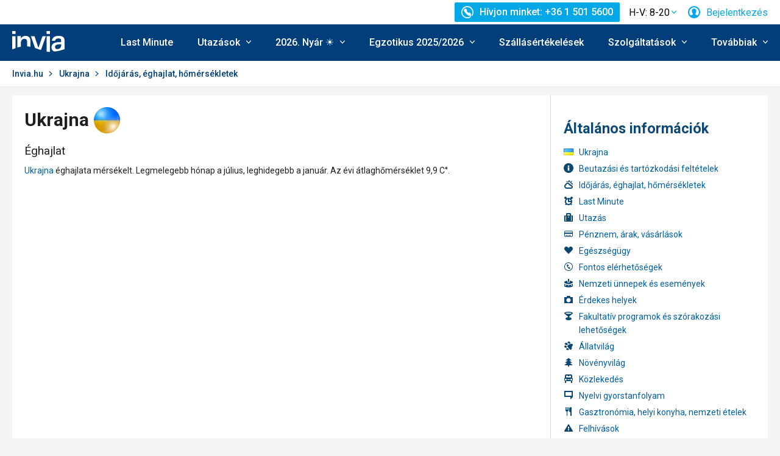

--- FILE ---
content_type: text/html; charset=utf-8
request_url: https://www.invia.hu/ukrajna/idojaras/
body_size: 152517
content:
<!DOCTYPE html>


<html lang="hu" class="no-js"
        data-device="desktop"
    data-page_action="ATLAS_WEATHER_AND_CLIMATE"
    data-page_group= "travel_guide"
    data-user_logged_in="0"
    data-user_is_employee="0"
    data-is_crawler="1"
    data-is_test_tool="0"
    data-crawler_name="ClaudeBot"
>

<head>
    <meta charset="utf-8">
    <!--[if IE]><meta http-equiv="X-UA-Compatible" content="IE=edge,chrome=1"><![endif]-->
    <meta name="viewport" content="width=device-width, initial-scale=1.0">

        <title>Ukrajnai utazás | Utazási információk | Invia.hu</title>

        <link rel="preconnect" href="https://scontent.inviacdn.net/">
    <link rel="preconnect" href="https://www.googletagmanager.com">

            <script>
    window.sentryOnLoad = function() {
        Sentry.init({"dsn":"https:\/\/13a81e7fb7c860d92712f036817350c1@o317350.ingest.us.sentry.io\/1802404","environment":"prod","sampleRate":0.05,"attachStacktrace":true,"release":"invia-web-assets-1.26.8-de53ee10","initialScope":{"tags":{"version":"desktop","server":"invia-web-symfony-67df85b899-b67hf","inviaEmployee":false,"port":443}}});
    };
</script>

<script src="https://js.sentry-cdn.com/13a81e7fb7c860d92712f036817350c1.min.js" crossorigin="anonymous"></script>


        <script src="//cdn.split.io/sdk/split-10.23.1.min.js"></script>

<script>
    window.splitFactory = splitio({
        core: {
            authorizationKey: 'r5uke44pq9g3h14dluu43ij7cqto34nsscf7',
            key: '0000-0000-0000-client_is_bot',
        },
        scheduler: {
            eventsPushRate: 1,
        },
    });
    const manager = window.splitFactory.manager();

    manager.once(manager.Event.SDK_READY, () => {
        window.invia = window.invia || {};
        window.invia.splitIoSdkReady = true;
    });
</script>


        <!-- Google Tag Manager - Invia CEE GAN -->
<script>
    var dataLayer = dataLayer || [];
    var dataLayerPlatform = dataLayerPlatform || [];

    (function(w,d,s,l,i){w[l]=w[l]||[];w[l].push({'gtm.start':
            new Date().getTime(),event:'gtm.js'});var f=d.getElementsByTagName(s)[0],
        j=d.createElement(s),dl=l!='dataLayer'?'&l='+l:'';j.async=true;j.src=
        'https://www.googletagmanager.com/gtm.js?id='+i+dl;f.parentNode.insertBefore(j,f);
    })(window,document,'script','dataLayer','GTM-P9S8KDXF');
</script>
<!-- End Google Tag Manager -->

        <script>

            const filterValuesDeep = (value, filter) => {
                if (Array.isArray(value)) {
                    return value.map((v) => {
                        return filterValuesDeep(v, filter);
                    });
                } else if (typeof value === 'object' && value !== null) {
                    return Object.entries(value).reduce((acc, [k, v]) => {
                        acc[k] = filterValuesDeep(v, filter);
                        return acc;
                    }, {});
                } else {
                    return filter(value);
                }
            };

            const filterValue = (value) => {
                switch (value) {
                    case '':
                    case null:
                    case 'unknown':
                    case 'undefined':
                        return undefined;
                    default:
                        return value;
                }
            };
        
                const eventData0 = {"event":"page_view","analytics":"ga4"};

                if (eventData0?.event === 'view_item' && eventData0?.ecommerce?.items[0]?.item_id) {
                    // GA4 localStorage helper functions
                    // NOTE: This logic duplicates functionality from /web-zend/assets/invia2020/src/js/helpers/ga4ListNameStorage.ts
                    const GA4_STORAGE_KEY = 'ga4_records';

                    const getStoredGA4Records = () => {
                        try {
                            if (typeof localStorage === 'undefined') return [];
                            const stored = localStorage.getItem(GA4_STORAGE_KEY);
                            return stored ? JSON.parse(stored) : [];
                        } catch (error) {
                            console.error('[GA4_STORAGE] Error reading from localStorage:', error);
                            return [];
                        }
                    };

                    const getItemListName = (hotelId) => {
                        try {
                            const records = getStoredGA4Records();
                            const matches = records.filter((item) => item.hotelId === hotelId);

                            if (matches.length === 0) return '';

                            const latestMatch = matches[matches.length - 1];
                            return latestMatch.itemListName || '';
                        } catch (error) {
                            console.error('[GA4_STORAGE] Error reading from localStorage:', error);
                            return '';
                        }
                    };

                    eventData0.ecommerce.items[0].item_list_name = getItemListName(eventData0.ecommerce.items[0].item_id);
                }

                const filteredValues0 = filterValuesDeep(eventData0, filterValue);
                dataLayer.push(filteredValues0);
                console.log('GA object filtered and pushed to dataLayer', filteredValues0);
            </script>

    
        
                
                <script id="usercentrics-cmp"
                src="https://web.cmp.usercentrics.eu/ui/loader.js"
                                data-settings-id="Ow79qr1kehtC6u"
                async></script>
    
    <script>
        (function () {
            var className = document.documentElement.className;
            className = className.replace('no-js', 'js');

            var touchQuery = '(touch-enabled),(-webkit-touch-enabled),(-moz-touch-enabled),(-o-touch-enabled),(-ms-touch-enabled),(heartz)';
            var isTouch = ('ontouchstart' in window) || window.DocumentTouch && document instanceof DocumentTouch || window.matchMedia(touchQuery).matches;
            className += (isTouch ? ' ' : ' no-') + 'touchevents';

            document.documentElement.className = className;

            // fix iOS zoom issue: https://docs.google.com/document/d/1KclJmXyuuErcvit-kwCC6K2J7dClRef43oyGVCqWxFE/edit#heading=h.sgbqg5nzhvu9
            var ua = navigator.userAgent.toLowerCase();
            var isIOS = /ipad|iphone|ipod/.test(ua) && !window.MSStream;

            if (isIOS === true) {
                var viewportTag = document.querySelector("meta[name=viewport]");
                viewportTag.setAttribute("content", "width=device-width, initial-scale=1.0, minimum-scale=1.0, maximum-scale=1.0, user-scalable=no");
            }
        }());
    </script>

                                         <link href="https://scontent.inviacdn.net/invia/css/style.css" rel="stylesheet" type="text/css"  media="screen" />
                                                <link href="https://scontent.inviacdn.net/invia/css/style-subpages.css" rel="stylesheet" type="text/css"  media="screen" />
                                                <link href="https://scontent.inviacdn.net/invia2020/css/style-header-footer.33a964e3.css?v=1.26.8-de53ee10" rel="stylesheet" type="text/css"  media="screen" />
                        
                
        <script type="text/javascript">
    window.addEventListener('load', function() {
        try {
            dataLayer.push({"contentGroup1":"WEB","event":"trackPageview"})
        } catch (ex) {

        }
    });
</script>

                <link rel="preload" as="script" href="/assets/invia2020/js/i18n/hu.js" />
            <link rel="preload" as="script" href="https://dyn-assets.invia.hu/i18n/frontend-translations.js?v=1.26.8-de53ee10" />
            <link rel="preload" as="script" href="/assets/invia/js/jquery/jquery-3.7.1.min.js?v=1.26.8-de53ee10" />
            <link rel="preload" as="script" href="/assets/invia/js/vendors.7ffda5ec826c0f756514.js" />
            <link rel="preload" as="script" href="" />
            <link rel="preload" as="script" href="/assets/invia/js/common.83020fa47ab68719f445.js" />
            <link rel="preload" as="script" href="/assets/invia/js/app.a97824ad9b06414fb7a6.js" />
            <link rel="preload" as="script" href="/assets/invia2020/js/app/legacy-web.843d916ba6af5f812cfc.js" />
            <link rel="preload" as="script" href="/assets/invia/js/desktop.app.76d76e620bf6ea2d6c21.js" />
        <link rel="preconnect" href="https://fonts.googleapis.com">
    <link rel="preconnect" href="https://fonts.gstatic.com" crossorigin>
    <link href="https://fonts.googleapis.com/css2?family=Roboto:ital,wght@0,400;0,500;0,700;1,400;1,500&amp;display=swap" rel="stylesheet">

                 <link rel="apple-touch-icon" sizes="180x180" href="https://scontent.inviacdn.net/invia2020/img/favicon/apple-touch-icon.png">
        <link rel="icon" type="image/png" sizes="32x32" href="https://scontent.inviacdn.net/invia2020/img/favicon/favicon-32x32.png">
        <link rel="icon" type="image/png" sizes="16x16" href="https://scontent.inviacdn.net/invia2020/img/favicon/favicon-16x16.png">
        <link rel="manifest" href="https://scontent.inviacdn.net/invia2020/invia.webmanifest">
        <link rel="mask-icon" href="https://scontent.inviacdn.net/invia2020/img/favicon/safari-pinned-tab.svg" color="#05a8e6">
        <link rel="shortcut icon" href="https://scontent.inviacdn.net/invia2020/img/favicon/favicon.ico">
        <meta name="msapplication-TileColor" content="#05a8e6">
        <meta name="theme-color" content="#ffffff">
    
    
    

    <meta name="google-site-verification" content="_eQ4sP3CaZ4HV6VCsoWz264-qGjgBWxY-QGFUpA9k1I" />

        <meta name="application-name" content="Invia.hu" />
    <meta name="SKYPE_TOOLBAR" content="SKYPE_TOOLBAR_PARSER_COMPATIBLE" />
    <meta name="keywords" content="Ukrajna utazás, Ukrajna tudnivalók, Ukrajna információk, Ukrajna érdekességek, Ukrajna meteorológia, Ukrajna előrejelzés, Ukrajna időjárás" ><meta name="description" content="Ukrajnai utazás - Érdekességek és hasznos tudnivalók az indulás előtt - Az időjárástól keződően a helyi közlekedésen át egészen a gasztronómiáig" ><meta name="robots" content="index,archive,follow" ><meta property="og:title" content="Ukrajnai utazás | Utazási információk | Invia.hu" ><meta property="og:description" content="Ukrajnai utazás - Érdekességek és hasznos tudnivalók az indulás előtt - Az időjárástól keződően a helyi közlekedésen át egészen a gasztronómiáig" ><meta property="og:image" content="https://scontent.inviacdn.net/invia2020/img/social-tags/og-image_invia.png" ><meta property="og:type" content="website" ><meta property="og:site_name" content="Invia.hu" ><meta name="twitter:title" content="Ukrajnai utazás | Utazási információk | Invia.hu" ><meta name="twitter:description" content="Ukrajnai utazás - Érdekességek és hasznos tudnivalók az indulás előtt - Az időjárástól keződően a helyi közlekedésen át egészen a gasztronómiáig" ><meta name="twitter:image" content="https://scontent.inviacdn.net/invia2020/img/social-tags/og-image_invia.png" ><meta name="twitter:card" content="summary_large_image" >

                             
        <link rel="canonical" href="https://www.invia.hu/ukrajna/idojaras/" />
</head>


<body class=""
        data-controller="gtm"
data-gtm-target="load"
data-gtm_action_params="{&quot;pageViews&quot;:{&quot;contentGroup1&quot;:&quot;WEB&quot;,&quot;event&quot;:&quot;trackPageview&quot;}}"
data-gtm_action_params_platform='{&quot;onOff_liveChat&quot;:0}'
>
    <!-- Google Tag Manager (noscript) -->
<noscript>
    <iframe src="https://www.googletagmanager.com/ns.html?id=GTM-P9S8KDXF" height="0" width="0" style="display:none;visibility:hidden"></iframe>
</noscript>
<!-- End Google Tag Manager (noscript) -->


        <p class="m-accessibility">
	<a title="Megnyitás (Alt + 2 billentyűzetkombináció)" accesskey="2" href="#main">
		Megnyitás
	</a>
	<span class="hide">|</span>
	<a href="#menu-main">Vissza a főmenühöz</a>
	</p>

    <div class="header-wrapper" data-controller="component--navigation--bar" data-action="scroll@window->component--navigation--bar#toggleNavbar" data-testid="header-wrapper">
                    
<div class="b-navigation-bar" data-component--navigation--bar-target="navbar">
	<div class="row-main">
		<a href="javascript:window.history.back()" class="b-navigation-bar__arrow js-navigation-bar-go-back-btn">
			
<span class="icon-svg icon-svg--pointer-left" aria-hidden="true"
	>
	<svg
		class="icon-svg__svg"
		xmlns:xlink="http://www.w3.org/1999/xlink"
	>
		<use
			xlink:href="/assets/invia2020/img/bg/icons-svg.svg#icon-pointer-left"
			width="100%"
			height="100%"
			focusable="false"
		></use>
	</svg>
</span>
	<span class="u-vhide">Vissza</span>
		</a>
		<div class="b-navigation-bar__content">
			<a href="#header" class="b-navigation-bar__scroll-top" tabindex="-1" data-controller="util--scroll-to" data-action="click->util--scroll-to#scroll">
				<span class="u-vhide">Ugrás a lap tetejére</span>
				<div id="navigation-bar-scroll-top-link" aria-hidden="true">
											                    
                
									</div>
			</a>
		</div>
		<a href="tel:+3615015600" class="b-navigation-bar__phone">
			
<span class="icon-svg icon-svg--call" aria-hidden="true"
	>
	<svg
		class="icon-svg__svg"
		xmlns:xlink="http://www.w3.org/1999/xlink"
	>
		<use
			xlink:href="/assets/invia2020/img/bg/icons-svg.svg#icon-call"
			width="100%"
			height="100%"
			focusable="false"
		></use>
	</svg>
</span>
	<span class="u-vhide">Hívjon minket: H-V: 8-20 | +36 1 501 5600</span>
		</a>
	</div>
</div>
        
                    
<header role="banner" id="header" class="header" data-controller="component--navigation--main-menu" data-component--navigation--bar-target="header">
	<div class="row-main">
		<div class="header__wrap">
							<a href="javascript:window.history.back()" class="header__arrow js-navigation-bar-go-back-btn">
					
<span class="icon-svg icon-svg--pointer-left" aria-hidden="true"
	>
	<svg
		class="icon-svg__svg"
		xmlns:xlink="http://www.w3.org/1999/xlink"
	>
		<use
			xlink:href="/assets/invia2020/img/bg/icons-svg.svg#icon-pointer-left"
			width="100%"
			height="100%"
			focusable="false"
		></use>
	</svg>
</span>
	<span class="u-vhide">Vissza</span>
				</a>
			
							                    

	<p class="b-header-logo">
		<a href="https://www.invia.hu/">
				<span class="img img--transparent"><img
				class="img img__img"
				loading="lazy"
                																src="https://dcontent.inviacdn.net/shared/mkt/img/header-logo-invia.svg"
				alt="Invia.hu"
				 width="86"				 height="60"							/></span>




			<span class="u-vhide">Invia.hu</span>
		</a>
	</p>
                
										<div class="header__top">
					                    

    



												
<div class="m-top-2 m-top-2--with-chart" id="header-top-menu" 
	data-controller=" component--content-info" 
	data-action=" click@document->component--content-info#outClick"
			data-component--content-info-phone-value="+36 1 501 5600"
		data-component--content-info-phone-link-value="tel:+3615015600"
		data-component--content-info-display-chart-value="true"
		data-component--content-info-workload-value="&#x5B;&#x7B;&quot;callLoad&quot;&#x3A;9,&quot;loadModifier&quot;&#x3A;&quot;u-bg-green&quot;,&quot;time&quot;&#x3A;8,&quot;isActive&quot;&#x3A;false&#x7D;,&#x7B;&quot;callLoad&quot;&#x3A;27,&quot;loadModifier&quot;&#x3A;&quot;u-bg-green&quot;,&quot;time&quot;&#x3A;9,&quot;isActive&quot;&#x3A;false&#x7D;,&#x7B;&quot;callLoad&quot;&#x3A;24,&quot;loadModifier&quot;&#x3A;&quot;u-bg-green&quot;,&quot;time&quot;&#x3A;10,&quot;isActive&quot;&#x3A;false&#x7D;,&#x7B;&quot;callLoad&quot;&#x3A;24,&quot;loadModifier&quot;&#x3A;&quot;u-bg-green&quot;,&quot;time&quot;&#x3A;11,&quot;isActive&quot;&#x3A;false&#x7D;,&#x7B;&quot;callLoad&quot;&#x3A;15,&quot;loadModifier&quot;&#x3A;&quot;u-bg-green&quot;,&quot;time&quot;&#x3A;12,&quot;isActive&quot;&#x3A;false&#x7D;,&#x7B;&quot;callLoad&quot;&#x3A;30,&quot;loadModifier&quot;&#x3A;&quot;u-bg-green&quot;,&quot;time&quot;&#x3A;13,&quot;isActive&quot;&#x3A;false&#x7D;,&#x7B;&quot;callLoad&quot;&#x3A;18,&quot;loadModifier&quot;&#x3A;&quot;u-bg-green&quot;,&quot;time&quot;&#x3A;14,&quot;isActive&quot;&#x3A;false&#x7D;,&#x7B;&quot;callLoad&quot;&#x3A;72,&quot;loadModifier&quot;&#x3A;&quot;u-bg-orange&quot;,&quot;time&quot;&#x3A;15,&quot;isActive&quot;&#x3A;false&#x7D;,&#x7B;&quot;callLoad&quot;&#x3A;63,&quot;loadModifier&quot;&#x3A;&quot;u-bg-orange&quot;,&quot;time&quot;&#x3A;16,&quot;isActive&quot;&#x3A;false&#x7D;,&#x7B;&quot;callLoad&quot;&#x3A;12,&quot;loadModifier&quot;&#x3A;&quot;u-bg-green&quot;,&quot;time&quot;&#x3A;17,&quot;isActive&quot;&#x3A;false&#x7D;,&#x7B;&quot;callLoad&quot;&#x3A;9,&quot;loadModifier&quot;&#x3A;&quot;u-bg-green&quot;,&quot;time&quot;&#x3A;18,&quot;isActive&quot;&#x3A;false&#x7D;,&#x7B;&quot;callLoad&quot;&#x3A;6,&quot;loadModifier&quot;&#x3A;&quot;u-bg-green&quot;,&quot;time&quot;&#x3A;19,&quot;isActive&quot;&#x3A;false&#x7D;&#x5D;"
		data-component--content-info-static-block-header-top-value="&lt;p&gt;Keresse&#x20;tapasztalt&#x20;utaz&#x00E1;si&#x20;szak&#x00E9;rt&#x0151;inket,&#x20;akik&#x20;mindent&#x20;megtesznek,&#x20;hogy&#x20;&#x00D6;nnel&#x20;k&#x00F6;z&#x00F6;sen&#x20;megtal&#x00E1;lj&#x00E1;k&#x20;azt&#x20;az&#x20;utaz&#x00E1;st,&#x20;ami&#x20;legjobban&#x20;megfelel&#x20;az&#x20;ig&#x00E9;nyeinek.&lt;&#x2F;p&gt;"
		data-component--content-info-static-block-header-bottom-value="&lt;div&#x20;class&#x3D;&quot;raw_components--panel--YDedw&#x20;inspect_panels--inspectionPanel--o9CfO&quot;&#x20;tabindex&#x3D;&quot;-1&quot;&gt;&#x0D;&#x0A;&lt;div&#x20;class&#x3D;&quot;inspect_panels--copyableRow--ecLWm&#x20;inspect_panels--highlightRow--BeZQJ&quot;&gt;&#x0D;&#x0A;&lt;div&#x20;class&#x3D;&quot;inspect_panels--propertyRowContent--qvupJ&#x20;inspect_panels--copyableRow--ecLWm&#x20;inspect_panels--highlightRow--BeZQJ&quot;&gt;&#x0D;&#x0A;&lt;div&#x20;class&#x3D;&quot;inspect_panels--contentProperty--McE5j&#x20;text--fontPos11--rO47d&#x20;text--_fontBase--VaHfk&#x20;ellipsis--ellipsisAfter8Lines--2JTeB&#x20;ellipsis--_ellipsisAfterNLines--5f-ox&quot;&#x20;dir&#x3D;&quot;auto&quot;&gt;&lt;strong&gt;&lt;br&#x20;&#x2F;&gt;Mely&#x20;id&#x0151;pont&#x20;lenne&#x20;a&#x20;legalkalmasabb&#x20;a&#x20;h&#x00ED;v&#x00E1;sra&#x3F;&lt;br&#x20;&#x2F;&gt;&lt;br&#x20;&#x2F;&gt;&lt;&#x2F;strong&gt;&#x0D;&#x0A;&lt;div&#x20;class&#x3D;&quot;FluidPluginCopy&#x20;ContentPasted1&quot;&gt;&lt;span&gt;&lt;span&#x20;class&#x3D;&quot;x_x_FluidPluginCopy&#x20;x_x_ContentPasted6&quot;&gt;A&#x00A0;legr&#x00F6;videbb&#x20;v&#x00E1;rakoz&#x00E1;si&#x20;id&#x0151;re&#x20;15&#x20;&#x00F3;ra&#x20;el&#x0151;tt&#x20;&#x00E9;s&#x20;17&#x20;&#x00F3;ra&#x20;ut&#x00E1;n&#x20;lehet&#x20;sz&#x00E1;m&#x00ED;tani.&#x20;El&#x0151;foglal&#x00E1;si&#x20;&#x00E9;s&#x00A0;ny&#x00E1;ri&#x20;szezon&#x20;kiv&#x00E9;tel&#x00E9;vel&#x20;nem&#x20;sz&#x00FC;ks&#x00E9;ges&#x20;jelent&#x0151;sebb&#x20;v&#x00E1;rakoz&#x00E1;si&#x20;id&#x0151;re&#x20;sz&#x00E1;m&#x00ED;tania.&lt;&#x2F;span&gt;&lt;&#x2F;span&gt;&lt;&#x2F;div&gt;&#x0D;&#x0A;&lt;&#x2F;div&gt;&#x0D;&#x0A;&lt;&#x2F;div&gt;&#x0D;&#x0A;&lt;&#x2F;div&gt;&#x0D;&#x0A;&lt;&#x2F;div&gt;&#x0D;&#x0A;&lt;div&#x20;class&#x3D;&quot;raw_components--panel--YDedw&#x20;inspect_panels--inspectionPanel--o9CfO&quot;&#x20;tabindex&#x3D;&quot;-1&quot;&gt;&#x0D;&#x0A;&lt;div&gt;&#x0D;&#x0A;&lt;div&#x20;class&#x3D;&quot;inspect_panels--typographySection--LLeyX&quot;&gt;&#x0D;&#x0A;&lt;div&#x20;class&#x3D;&quot;inspect_panels--copyableRow--ecLWm&#x20;inspect_panels--highlightRow--BeZQJ&quot;&gt;&#x0D;&#x0A;&lt;div&#x20;class&#x3D;&quot;inspect_panels--typographyPropertyRowNarrow--WD0a9&#x20;inspect_panels--propertyRowNarrow--vTs-X&#x20;inspect_panels--basePropertyRow--08faZ&#x20;inspect_panels--_basePropertyRow--8NnfF&quot;&gt;&#x0D;&#x0A;&lt;div&gt;&lt;&#x2F;div&gt;&#x0D;&#x0A;&lt;&#x2F;div&gt;&#x0D;&#x0A;&lt;&#x2F;div&gt;&#x0D;&#x0A;&lt;&#x2F;div&gt;&#x0D;&#x0A;&lt;&#x2F;div&gt;&#x0D;&#x0A;&lt;&#x2F;div&gt;"
		data-component--content-info-static-block-header-info2-value="&lt;p&gt;&lt;a&#x20;href&#x3D;&quot;https&#x3A;&#x2F;&#x2F;www.invia.hu&#x2F;rolunk&#x2F;elerhetosegek&#x2F;telefonkozpont&#x2F;&quot;&gt;El&#x00E9;rhet&#x0151;s&#x00E9;gek&lt;&#x2F;a&gt;&lt;&#x2F;p&gt;"
		data-component--content-info-static-block-header-info3-value="&lt;p&gt;&lt;span&gt;Az&#x20;al&#x00E1;bbi&#x20;id&#x0151;pontban&#x20;&#x00E1;llunk&#x20;rendelkez&#x00E9;s&#x00E9;re&#x3A;&#x00A0;&lt;strong&gt;H-V&#x3A;&#x20;8-20&lt;&#x2F;strong&gt;.&lt;&#x2F;span&gt;&lt;&#x2F;p&gt;"
		data-component--content-info-show-smartseer-vip-code-value="false"
		data-testid="header-top-menu">
	<div
        class="m-top-2__list"
        
    >
																	<div class="m-top-2__item">
					<div
						class="m-top-2__inner has-popup"
						
											>
																				                            
                            <div id="header-phone-button">
                                                                                                            <a
        href="tel:+3615015600"
        class="btn btn--minor btn--sm m-top-2__phone"
                                                                                                            data-action="click-&gt;component--content-info#toggleContentInfo"
                            data-component--content-info-target="triggerBtn"
                                                        ><span
        class="btn__inner"
            ><span class="item-icon" 
	
		
    
        
    
    ><span class="icon-svg icon-svg--call item-icon__icon m-top-2__icon" aria-hidden="true"
	><svg
		class="icon-svg__svg"
		xmlns:xlink="http://www.w3.org/1999/xlink"
	><use
			xlink:href="/assets/invia2020/img/bg/icons-svg.svg#icon-call"
			width="100%"
			height="100%"
			focusable="false"
		></use></svg></span><span  class="item-icon__text ">Hívjon minket: +36 1 501 5600</span></span></span></a>                                                                                                </div>
                            											</div>
				</div>
															<div class="m-top-2__item m-top-2__item--duplicated">
					<div
						class="m-top-2__inner has-popup"
						
											>
													                                								<button
        type="button"
        class="btn btn--link m-top-2__link m-top-2__link--time u-hide@smDown"
                                                                                                                                    data-action="click-&gt;component--content-info#toggleContentInfo"
                            data-component--content-info-target="triggerBtn"
                                                ><span
        class="btn__inner"
            ><span class="m-top-2__time">H-V: 8-20</span><span class="icon-svg icon-svg--chevron-down m-top-2__chevron" aria-hidden="true"
	><svg
		class="icon-svg__svg"
		xmlns:xlink="http://www.w3.org/1999/xlink"
	><use
			xlink:href="/assets/invia2020/img/bg/icons-svg.svg#icon-chevron-down"
			width="100%"
			height="100%"
			focusable="false"
		></use></svg></span></span></button>                                							
																		</div>
				</div>
															<div class="m-top-2__item">
					<div
						class="m-top-2__inner has-popup"
						
											>
						
														<button
        type="button"
        class="btn btn--link m-top-2__link"
                                                                                                                                    data-action="modal--login-modal#open"
                            data-controller="modal--login-modal"
                            data-modal--login-modal-href="https://www.invia.hu/community/ajax-login-form"
                            data-modal--login-modal-registration-href="https://www.invia.hu/enyem/regisztraljon/"
                            data-component--navigation--user-box-target="triggerBtn"
                            data-testid="header-user-box-toggle-button"
                                                ><span
        class="btn__inner"
            ><span class="item-icon" 
	
		
    
        
    
    ><span class="icon-svg icon-svg--cross item-icon__replace-icon m-top-2__replace-icon" aria-hidden="true"
	><svg
		class="icon-svg__svg"
		xmlns:xlink="http://www.w3.org/1999/xlink"
	><use
			xlink:href="/assets/invia2020/img/bg/icons-svg.svg#icon-cross"
			width="100%"
			height="100%"
			focusable="false"
		></use></svg></span><span class="icon-svg icon-svg--user item-icon__icon m-top-2__icon m-top-2__icon--replaceable" aria-hidden="true"
	><svg
		class="icon-svg__svg"
		xmlns:xlink="http://www.w3.org/1999/xlink"
	><use
			xlink:href="/assets/invia2020/img/bg/icons-svg.svg#icon-user"
			width="100%"
			height="100%"
			focusable="false"
		></use></svg></span><span  class="item-icon__text ">Bejelentkezés</span></span></span></button>
																		</div>
				</div>
						</div>
</div>

                
				</div>
			
							<button
        type="button"
        class="btn btn--link header__menu-trigger"
        id="MenuMainButton"                                                                aria-haspopup="true" aria-expanded="false"                                                            data-action="component--navigation--main-menu#toggleMenu"
                            data-component--navigation--main-menu-target="triggerBtn"
                            data-testid="menu-main-toggle-button"
                                                ><span
        class="btn__inner"
            ><span class="header__menu-trigger-title">
							Menu
						</span><span class="icon-svg icon-svg--menu" aria-hidden="true"
	><svg
		class="icon-svg__svg"
		xmlns:xlink="http://www.w3.org/1999/xlink"
	><use
			xlink:href="/assets/invia2020/img/bg/icons-svg.svg#icon-menu"
			width="100%"
			height="100%"
			focusable="false"
		></use></svg></span><span class="icon-svg icon-svg--cross" aria-hidden="true"
	><svg
		class="icon-svg__svg"
		xmlns:xlink="http://www.w3.org/1999/xlink"
	><use
			xlink:href="/assets/invia2020/img/bg/icons-svg.svg#icon-cross"
			width="100%"
			height="100%"
			focusable="false"
		></use></svg></span></span></button>
				<div class="header__inner header__inner-without-search" aria-labelledby="MenuMainButton">
											                                            
<nav role="navigation" id="menu-main" class="m-main header__menu" data-action="resize@window->component--navigation--main-menu#correctSubmenuPosition click@document->component--navigation--main-menu#clickOutside" data-testid="menu-main">
	<ul class="m-main__list">
									<li class="m-main__item" data-testid="main-menu-item">
					<a
                                                                                                                                                    data-controller="gtm"                        data-action=" gtm#click"
                        data-gtm_action_params="{&quot;event&quot;:&quot;trackEvent&quot;,&quot;eventCategory&quot;:&quot;Main Menu&quot;,&quot;eventLabel&quot;:&quot;clicked&quot;,&quot;nonInteraction&quot;:false}"                                                data-gtm_cee_gan_click='{&quot;eventAction&quot;:&quot;Last Minute&quot;}'
                        													href="https://www.invia.hu/utazasok/last-minute/"
												class="m-main__link"
						data-testid="main-menu-link"
					>
													Last Minute
											</a>
														</li>
							<li class="m-main__item has-submenu" data-testid="main-menu-item">
					<a
                                                                                                                                                    data-controller="gtm"                        data-action="component--navigation--main-menu#toggleSubMenu gtm#click"
                        data-gtm_action_params="{&quot;event&quot;:&quot;trackEvent&quot;,&quot;eventCategory&quot;:&quot;Main Menu&quot;,&quot;eventLabel&quot;:&quot;clicked&quot;,&quot;nonInteraction&quot;:false}"                                                data-gtm_cee_gan_click='{&quot;eventAction&quot;:&quot;Utaz\u00e1sok&quot;}'
                        													href="https://www.invia.hu/utazasok/"
												class="m-main__link"
						data-testid="main-menu-link"
					>
													





<span class="item-icon item-icon--after" 
	
		
    
        
    
    >
				
<span class="icon-svg icon-svg--chevron-down item-icon__icon" aria-hidden="true"
	>
	<svg
		class="icon-svg__svg"
		xmlns:xlink="http://www.w3.org/1999/xlink"
	>
		<use
			xlink:href="/assets/invia2020/img/bg/icons-svg.svg#icon-chevron-down"
			width="100%"
			height="100%"
			focusable="false"
		></use>
	</svg>
</span>
		<span  class="item-icon__text ">Utazások</span>
</span>
											</a>
											<button
        type="button"
        class="btn btn--link m-main__toggle-sub"
                                                                        aria-haspopup="true" aria-expanded="false"                                                            data-action="component--navigation--main-menu#toggleSubMenuMobile"
                            data-testid="main-menu-submenu-toggle-button-mobile"
                                                ><span
        class="btn__inner"
            ><span class="icon-svg icon-svg--chevron-down m-main__toggle-sub-icon" aria-hidden="true"
	><svg
		class="icon-svg__svg"
		xmlns:xlink="http://www.w3.org/1999/xlink"
	><use
			xlink:href="/assets/invia2020/img/bg/icons-svg.svg#icon-chevron-down"
			width="100%"
			height="100%"
			focusable="false"
		></use></svg></span><span class="u-vhide">Submenu</span></span></button>																<div class="m-main__submenu" data-component--navigation--main-menu-target="submenu" data-testid="main-menu-submenu">
							<div class="m-main__wrap">
																	<div class="m-main__subpart">
																				<ul class="m-main__sublist">
																																				<li class="m-main__subitem">
														<a
																																																																																											data-controller="gtm"															data-action="gtm#click"															data-gtm_action_params="{&quot;event&quot;:&quot;trackEvent&quot;,&quot;eventCategory&quot;:&quot;Main Menu&quot;,&quot;eventLabel&quot;:&quot;clicked&quot;,&quot;nonInteraction&quot;:false}"																														data-gtm_cee_gan_click='{&quot;eventAction&quot;:&quot;Utaz\u00e1sok-K\u00f6rutak&quot;}'
																																														href="https://www.invia.hu/korutak/"
																														class="m-main__sublink"
															data-testid="main-submenu-link"
														>
																															





<span class="item-icon" 
	
		
    
        
    
    >
				
<span class="icon-svg icon-svg--historic-sights item-icon__icon" aria-hidden="true"
	>
	<svg
		class="icon-svg__svg"
		xmlns:xlink="http://www.w3.org/1999/xlink"
	>
		<use
			xlink:href="/assets/invia2020/img/bg/icons-svg.svg#icon-historic-sights"
			width="100%"
			height="100%"
			focusable="false"
		></use>
	</svg>
</span>
		<span  class="item-icon__text ">Körutak</span>
</span>
																													</a>
													</li>
																									<li class="m-main__subitem">
														<a
																																																																																											data-controller="gtm"															data-action="gtm#click"															data-gtm_action_params="{&quot;event&quot;:&quot;trackEvent&quot;,&quot;eventCategory&quot;:&quot;Main Menu&quot;,&quot;eventLabel&quot;:&quot;clicked&quot;,&quot;nonInteraction&quot;:false}"																														data-gtm_cee_gan_click='{&quot;eventAction&quot;:&quot;Utaz\u00e1sok-V\u00e1rosl\u00e1togat\u00e1sok&quot;}'
																																														href="https://www.invia.hu/varoslatogatas/"
																														class="m-main__sublink"
															data-testid="main-submenu-link"
														>
																															





<span class="item-icon" 
	
		
    
        
    
    >
				
<span class="icon-svg icon-svg--building-cloudy item-icon__icon" aria-hidden="true"
	>
	<svg
		class="icon-svg__svg"
		xmlns:xlink="http://www.w3.org/1999/xlink"
	>
		<use
			xlink:href="/assets/invia2020/img/bg/icons-svg.svg#icon-building-cloudy"
			width="100%"
			height="100%"
			focusable="false"
		></use>
	</svg>
</span>
		<span  class="item-icon__text ">Városlátogatások</span>
</span>
																													</a>
													</li>
																									<li class="m-main__subitem">
														<a
																																																																																											data-controller="gtm"															data-action="gtm#click"															data-gtm_action_params="{&quot;event&quot;:&quot;trackEvent&quot;,&quot;eventCategory&quot;:&quot;Main Menu&quot;,&quot;eventLabel&quot;:&quot;clicked&quot;,&quot;nonInteraction&quot;:false}"																														data-gtm_cee_gan_click='{&quot;eventAction&quot;:&quot;Utaz\u00e1sok-Haj\u00f3utak&quot;}'
																																														href="https://www.invia.hu/korutak/hajoutak/"
																														class="m-main__sublink"
															data-testid="main-submenu-link"
														>
																															





<span class="item-icon" 
	
		
    
        
    
    >
				
<span class="icon-svg icon-svg--sea-transport-boat item-icon__icon" aria-hidden="true"
	>
	<svg
		class="icon-svg__svg"
		xmlns:xlink="http://www.w3.org/1999/xlink"
	>
		<use
			xlink:href="/assets/invia2020/img/bg/icons-svg.svg#icon-sea-transport-boat"
			width="100%"
			height="100%"
			focusable="false"
		></use>
	</svg>
</span>
		<span  class="item-icon__text ">Hajóutak</span>
</span>
																													</a>
													</li>
																									<li class="m-main__subitem">
														<a
																																																																																											data-controller="gtm"															data-action="gtm#click"															data-gtm_action_params="{&quot;event&quot;:&quot;trackEvent&quot;,&quot;eventCategory&quot;:&quot;Main Menu&quot;,&quot;eventLabel&quot;:&quot;clicked&quot;,&quot;nonInteraction&quot;:false}"																														data-gtm_cee_gan_click='{&quot;eventAction&quot;:&quot;Utaz\u00e1sok-Nyaral\u00f3h\u00e1zak&quot;}'
																																														href="https://nyaralohazak.invia.hu/"
																														class="m-main__sublink"
															data-testid="main-submenu-link"
														>
																															





<span class="item-icon" 
	
		
    
        
    
    >
				
<span class="icon-svg icon-svg--home item-icon__icon" aria-hidden="true"
	>
	<svg
		class="icon-svg__svg"
		xmlns:xlink="http://www.w3.org/1999/xlink"
	>
		<use
			xlink:href="/assets/invia2020/img/bg/icons-svg.svg#icon-home"
			width="100%"
			height="100%"
			focusable="false"
		></use>
	</svg>
</span>
		<span  class="item-icon__text ">Nyaralóházak</span>
</span>
																													</a>
													</li>
																																	</ul>
									</div>
																	<div class="m-main__subpart">
																				<ul class="m-main__sublist">
																																				<li class="m-main__subitem">
														<a
																																																																																											data-controller="gtm"															data-action="gtm#click"															data-gtm_action_params="{&quot;event&quot;:&quot;trackEvent&quot;,&quot;eventCategory&quot;:&quot;Main Menu&quot;,&quot;eventLabel&quot;:&quot;clicked&quot;,&quot;nonInteraction&quot;:false}"																														data-gtm_cee_gan_click='{&quot;eventAction&quot;:&quot;Utaz\u00e1sok-All inclusive nyaral\u00e1s&quot;}'
																																														href="https://www.invia.hu/utazasok/all-inclusive/"
																														class="m-main__sublink"
															data-testid="main-submenu-link"
														>
																															





<span class="item-icon" 
	
		
    
        
    
    >
				
<span class="icon-svg icon-svg--fast-food-double-burger item-icon__icon" aria-hidden="true"
	>
	<svg
		class="icon-svg__svg"
		xmlns:xlink="http://www.w3.org/1999/xlink"
	>
		<use
			xlink:href="/assets/invia2020/img/bg/icons-svg.svg#icon-fast-food-double-burger"
			width="100%"
			height="100%"
			focusable="false"
		></use>
	</svg>
</span>
		<span  class="item-icon__text ">All inclusive nyaralás</span>
</span>
																													</a>
													</li>
																									<li class="m-main__subitem">
														<a
																																																																																											data-controller="gtm"															data-action="gtm#click"															data-gtm_action_params="{&quot;event&quot;:&quot;trackEvent&quot;,&quot;eventCategory&quot;:&quot;Main Menu&quot;,&quot;eventLabel&quot;:&quot;clicked&quot;,&quot;nonInteraction&quot;:false}"																														data-gtm_cee_gan_click='{&quot;eventAction&quot;:&quot;Utaz\u00e1sok-Sportutak&quot;}'
																																														href="https://www.invia.hu/sportutak/"
																														class="m-main__sublink"
															data-testid="main-submenu-link"
														>
																															





<span class="item-icon" 
	
		
    
        
    
    >
				
<span class="icon-svg icon-svg--illust-ball-sports item-icon__icon" aria-hidden="true"
	>
	<svg
		class="icon-svg__svg"
		xmlns:xlink="http://www.w3.org/1999/xlink"
	>
		<use
			xlink:href="/assets/invia2020/img/bg/icons-svg.svg#icon-illust-ball-sports"
			width="100%"
			height="100%"
			focusable="false"
		></use>
	</svg>
</span>
		<span  class="item-icon__text ">Sportutak</span>
</span>
																													</a>
													</li>
																									<li class="m-main__subitem">
														<a
																																																																																											data-controller="gtm"															data-action="gtm#click"															data-gtm_action_params="{&quot;event&quot;:&quot;trackEvent&quot;,&quot;eventCategory&quot;:&quot;Main Menu&quot;,&quot;eventLabel&quot;:&quot;clicked&quot;,&quot;nonInteraction&quot;:false}"																														data-gtm_cee_gan_click='{&quot;eventAction&quot;:&quot;Utaz\u00e1sok-Belf\u00f6ld&quot;}'
																																														href="https://www.invia.hu/utazasok/magyarorszag/"
																														class="m-main__sublink"
															data-testid="main-submenu-link"
														>
																															





<span class="item-icon" 
	
		
    
        
    
    >
				
<span class="icon-svg icon-svg--home item-icon__icon" aria-hidden="true"
	>
	<svg
		class="icon-svg__svg"
		xmlns:xlink="http://www.w3.org/1999/xlink"
	>
		<use
			xlink:href="/assets/invia2020/img/bg/icons-svg.svg#icon-home"
			width="100%"
			height="100%"
			focusable="false"
		></use>
	</svg>
</span>
		<span  class="item-icon__text ">Belföld</span>
</span>
																													</a>
													</li>
																									<li class="m-main__subitem">
														<a
																																																																																											data-controller="gtm"															data-action="gtm#click"															data-gtm_action_params="{&quot;event&quot;:&quot;trackEvent&quot;,&quot;eventCategory&quot;:&quot;Main Menu&quot;,&quot;eventLabel&quot;:&quot;clicked&quot;,&quot;nonInteraction&quot;:false}"																														data-gtm_cee_gan_click='{&quot;eventAction&quot;:&quot;Utaz\u00e1sok-\u00d6sszes utaz\u00e1s&quot;}'
																																														href="https://www.invia.hu/utazasok/"
																														class="m-main__sublink"
															data-testid="main-submenu-link"
														>
																															





<span class="item-icon" 
	
		
    
        
    
    >
				
<span class="icon-svg icon-svg--earth item-icon__icon" aria-hidden="true"
	>
	<svg
		class="icon-svg__svg"
		xmlns:xlink="http://www.w3.org/1999/xlink"
	>
		<use
			xlink:href="/assets/invia2020/img/bg/icons-svg.svg#icon-earth"
			width="100%"
			height="100%"
			focusable="false"
		></use>
	</svg>
</span>
		<span  class="item-icon__text ">Összes utazás</span>
</span>
																													</a>
													</li>
																									<li class="m-main__subitem">
														<a
																																																																																											data-controller="gtm"															data-action="gtm#click"															data-gtm_action_params="{&quot;event&quot;:&quot;trackEvent&quot;,&quot;eventCategory&quot;:&quot;Main Menu&quot;,&quot;eventLabel&quot;:&quot;clicked&quot;,&quot;nonInteraction&quot;:false}"																														data-gtm_cee_gan_click='{&quot;eventAction&quot;:&quot;Utaz\u00e1sok-Akci\u00f3k \u00e9s prom\u00f3ci\u00f3k&quot;}'
																																														href="https://www.invia.hu/akciok/"
																														class="m-main__sublink"
															data-testid="main-submenu-link"
														>
																															





<span class="item-icon" 
	
		
    
        
    
    >
				
<span class="icon-svg icon-svg--alert-circle item-icon__icon" aria-hidden="true"
	>
	<svg
		class="icon-svg__svg"
		xmlns:xlink="http://www.w3.org/1999/xlink"
	>
		<use
			xlink:href="/assets/invia2020/img/bg/icons-svg.svg#icon-alert-circle"
			width="100%"
			height="100%"
			focusable="false"
		></use>
	</svg>
</span>
		<span  class="item-icon__text ">Akciók és promóciók</span>
</span>
																													</a>
													</li>
																																	</ul>
									</div>
															</div>
						</div>
									</li>
							<li class="m-main__item has-submenu" data-testid="main-menu-item">
					<a
                                                                                                                                                    data-controller="gtm"                        data-action="component--navigation--main-menu#toggleSubMenu gtm#click"
                        data-gtm_action_params="{&quot;event&quot;:&quot;trackEvent&quot;,&quot;eventCategory&quot;:&quot;Main Menu&quot;,&quot;eventLabel&quot;:&quot;clicked&quot;,&quot;nonInteraction&quot;:false}"                                                data-gtm_cee_gan_click='{&quot;eventAction&quot;:&quot;2026. Ny\u00e1r \u2600\ufe0f&quot;}'
                        													href="https://www.invia.hu/utazasok/first-minute/"
												class="m-main__link"
						data-testid="main-menu-link"
					>
													





<span class="item-icon item-icon--after" 
	
		
    
        
    
    >
				
<span class="icon-svg icon-svg--chevron-down item-icon__icon" aria-hidden="true"
	>
	<svg
		class="icon-svg__svg"
		xmlns:xlink="http://www.w3.org/1999/xlink"
	>
		<use
			xlink:href="/assets/invia2020/img/bg/icons-svg.svg#icon-chevron-down"
			width="100%"
			height="100%"
			focusable="false"
		></use>
	</svg>
</span>
		<span  class="item-icon__text ">2026. Nyár ☀️</span>
</span>
											</a>
											<button
        type="button"
        class="btn btn--link m-main__toggle-sub"
                                                                        aria-haspopup="true" aria-expanded="false"                                                            data-action="component--navigation--main-menu#toggleSubMenuMobile"
                            data-testid="main-menu-submenu-toggle-button-mobile"
                                                ><span
        class="btn__inner"
            ><span class="icon-svg icon-svg--chevron-down m-main__toggle-sub-icon" aria-hidden="true"
	><svg
		class="icon-svg__svg"
		xmlns:xlink="http://www.w3.org/1999/xlink"
	><use
			xlink:href="/assets/invia2020/img/bg/icons-svg.svg#icon-chevron-down"
			width="100%"
			height="100%"
			focusable="false"
		></use></svg></span><span class="u-vhide">Submenu</span></span></button>																<div class="m-main__submenu" data-component--navigation--main-menu-target="submenu" data-testid="main-menu-submenu">
							<div class="m-main__wrap">
																	<div class="m-main__subpart">
																				<ul class="m-main__sublist">
																																				<li class="m-main__subitem">
														<a
																																																																																											data-controller="gtm"															data-action="gtm#click"															data-gtm_action_params="{&quot;event&quot;:&quot;trackEvent&quot;,&quot;eventCategory&quot;:&quot;Main Menu&quot;,&quot;eventLabel&quot;:&quot;clicked&quot;,&quot;nonInteraction&quot;:false}"																														data-gtm_cee_gan_click='{&quot;eventAction&quot;:&quot;2026. Ny\u00e1r \u2600\ufe0f-T\u00f6r\u00f6korsz\u00e1g&quot;}'
																																														href="https://www.invia.hu/utazasok/first-minute/torokorszag/"
																														class="m-main__sublink"
															data-testid="main-submenu-link"
														>
																															Törökország
																													</a>
													</li>
																									<li class="m-main__subitem">
														<a
																																																																																											data-controller="gtm"															data-action="gtm#click"															data-gtm_action_params="{&quot;event&quot;:&quot;trackEvent&quot;,&quot;eventCategory&quot;:&quot;Main Menu&quot;,&quot;eventLabel&quot;:&quot;clicked&quot;,&quot;nonInteraction&quot;:false}"																														data-gtm_cee_gan_click='{&quot;eventAction&quot;:&quot;2026. Ny\u00e1r \u2600\ufe0f-G\u00f6r\u00f6gorsz\u00e1g&quot;}'
																																														href="https://www.invia.hu/utazasok/first-minute/gorogorszag/"
																														class="m-main__sublink"
															data-testid="main-submenu-link"
														>
																															Görögország
																													</a>
													</li>
																									<li class="m-main__subitem">
														<a
																																																																																											data-controller="gtm"															data-action="gtm#click"															data-gtm_action_params="{&quot;event&quot;:&quot;trackEvent&quot;,&quot;eventCategory&quot;:&quot;Main Menu&quot;,&quot;eventLabel&quot;:&quot;clicked&quot;,&quot;nonInteraction&quot;:false}"																														data-gtm_cee_gan_click='{&quot;eventAction&quot;:&quot;2026. Ny\u00e1r \u2600\ufe0f-Egyiptom&quot;}'
																																														href="https://www.invia.hu/utazasok/first-minute/egyiptom/"
																														class="m-main__sublink"
															data-testid="main-submenu-link"
														>
																															Egyiptom
																													</a>
													</li>
																									<li class="m-main__subitem">
														<a
																																																																																											data-controller="gtm"															data-action="gtm#click"															data-gtm_action_params="{&quot;event&quot;:&quot;trackEvent&quot;,&quot;eventCategory&quot;:&quot;Main Menu&quot;,&quot;eventLabel&quot;:&quot;clicked&quot;,&quot;nonInteraction&quot;:false}"																														data-gtm_cee_gan_click='{&quot;eventAction&quot;:&quot;2026. Ny\u00e1r \u2600\ufe0f-Alb\u00e1nia&quot;}'
																																														href="https://www.invia.hu/utazasok/first-minute/albania/"
																														class="m-main__sublink"
															data-testid="main-submenu-link"
														>
																															Albánia
																													</a>
													</li>
																									<li class="m-main__subitem">
														<a
																																																																																											data-controller="gtm"															data-action="gtm#click"															data-gtm_action_params="{&quot;event&quot;:&quot;trackEvent&quot;,&quot;eventCategory&quot;:&quot;Main Menu&quot;,&quot;eventLabel&quot;:&quot;clicked&quot;,&quot;nonInteraction&quot;:false}"																														data-gtm_cee_gan_click='{&quot;eventAction&quot;:&quot;2026. Ny\u00e1r \u2600\ufe0f-Spanyolorsz\u00e1g&quot;}'
																																														href="https://www.invia.hu/utazasok/first-minute/spanyolorszag/"
																														class="m-main__sublink"
															data-testid="main-submenu-link"
														>
																															Spanyolország
																													</a>
													</li>
																																	</ul>
									</div>
																	<div class="m-main__subpart">
																				<ul class="m-main__sublist">
																																				<li class="m-main__subitem">
														<a
																																																																																											data-controller="gtm"															data-action="gtm#click"															data-gtm_action_params="{&quot;event&quot;:&quot;trackEvent&quot;,&quot;eventCategory&quot;:&quot;Main Menu&quot;,&quot;eventLabel&quot;:&quot;clicked&quot;,&quot;nonInteraction&quot;:false}"																														data-gtm_cee_gan_click='{&quot;eventAction&quot;:&quot;2026. Ny\u00e1r \u2600\ufe0f-Kan\u00e1ri-szigetek&quot;}'
																																														href="https://www.invia.hu/utazasok/first-minute/kanari-szigetek/"
																														class="m-main__sublink"
															data-testid="main-submenu-link"
														>
																															Kanári-szigetek
																													</a>
													</li>
																									<li class="m-main__subitem">
														<a
																																																																																											data-controller="gtm"															data-action="gtm#click"															data-gtm_action_params="{&quot;event&quot;:&quot;trackEvent&quot;,&quot;eventCategory&quot;:&quot;Main Menu&quot;,&quot;eventLabel&quot;:&quot;clicked&quot;,&quot;nonInteraction&quot;:false}"																														data-gtm_cee_gan_click='{&quot;eventAction&quot;:&quot;2026. Ny\u00e1r \u2600\ufe0f-Ciprus&quot;}'
																																														href="https://www.invia.hu/utazasok/first-minute/ciprus/"
																														class="m-main__sublink"
															data-testid="main-submenu-link"
														>
																															Ciprus
																													</a>
													</li>
																									<li class="m-main__subitem">
														<a
																																																																																											data-controller="gtm"															data-action="gtm#click"															data-gtm_action_params="{&quot;event&quot;:&quot;trackEvent&quot;,&quot;eventCategory&quot;:&quot;Main Menu&quot;,&quot;eventLabel&quot;:&quot;clicked&quot;,&quot;nonInteraction&quot;:false}"																														data-gtm_cee_gan_click='{&quot;eventAction&quot;:&quot;2026. Ny\u00e1r \u2600\ufe0f-Olaszorsz\u00e1g&quot;}'
																																														href="https://www.invia.hu/utazasok/first-minute/olaszorszag/"
																														class="m-main__sublink"
															data-testid="main-submenu-link"
														>
																															Olaszország
																													</a>
													</li>
																									<li class="m-main__subitem">
														<a
																																																																																											data-controller="gtm"															data-action="gtm#click"															data-gtm_action_params="{&quot;event&quot;:&quot;trackEvent&quot;,&quot;eventCategory&quot;:&quot;Main Menu&quot;,&quot;eventLabel&quot;:&quot;clicked&quot;,&quot;nonInteraction&quot;:false}"																														data-gtm_cee_gan_click='{&quot;eventAction&quot;:&quot;2026. Ny\u00e1r \u2600\ufe0f-Horv\u00e1torsz\u00e1g&quot;}'
																																														href="https://www.invia.hu/utazasok/first-minute/horvatorszag/"
																														class="m-main__sublink"
															data-testid="main-submenu-link"
														>
																															Horvátország
																													</a>
													</li>
																									<li class="m-main__subitem">
														<a
																																																																																											data-controller="gtm"															data-action="gtm#click"															data-gtm_action_params="{&quot;event&quot;:&quot;trackEvent&quot;,&quot;eventCategory&quot;:&quot;Main Menu&quot;,&quot;eventLabel&quot;:&quot;clicked&quot;,&quot;nonInteraction&quot;:false}"																														data-gtm_cee_gan_click='{&quot;eventAction&quot;:&quot;2026. Ny\u00e1r \u2600\ufe0f-Bulg\u00e1ria&quot;}'
																																														href="https://www.invia.hu/utazasok/first-minute/bulgaria/"
																														class="m-main__sublink"
															data-testid="main-submenu-link"
														>
																															Bulgária
																													</a>
													</li>
																																	</ul>
									</div>
															</div>
						</div>
									</li>
							<li class="m-main__item has-submenu" data-testid="main-menu-item">
					<a
                                                                                                                                                    data-controller="gtm"                        data-action="component--navigation--main-menu#toggleSubMenu gtm#click"
                        data-gtm_action_params="{&quot;event&quot;:&quot;trackEvent&quot;,&quot;eventCategory&quot;:&quot;Main Menu&quot;,&quot;eventLabel&quot;:&quot;clicked&quot;,&quot;nonInteraction&quot;:false}"                                                data-gtm_cee_gan_click='{&quot;eventAction&quot;:&quot;Egzotikus 2025\/2026&quot;}'
                        													href="https://www.invia.hu/utazasok/egzotikus/"
												class="m-main__link"
						data-testid="main-menu-link"
					>
													





<span class="item-icon item-icon--after" 
	
		
    
        
    
    >
				
<span class="icon-svg icon-svg--chevron-down item-icon__icon" aria-hidden="true"
	>
	<svg
		class="icon-svg__svg"
		xmlns:xlink="http://www.w3.org/1999/xlink"
	>
		<use
			xlink:href="/assets/invia2020/img/bg/icons-svg.svg#icon-chevron-down"
			width="100%"
			height="100%"
			focusable="false"
		></use>
	</svg>
</span>
		<span  class="item-icon__text ">Egzotikus 2025/2026</span>
</span>
											</a>
											<button
        type="button"
        class="btn btn--link m-main__toggle-sub"
                                                                        aria-haspopup="true" aria-expanded="false"                                                            data-action="component--navigation--main-menu#toggleSubMenuMobile"
                            data-testid="main-menu-submenu-toggle-button-mobile"
                                                ><span
        class="btn__inner"
            ><span class="icon-svg icon-svg--chevron-down m-main__toggle-sub-icon" aria-hidden="true"
	><svg
		class="icon-svg__svg"
		xmlns:xlink="http://www.w3.org/1999/xlink"
	><use
			xlink:href="/assets/invia2020/img/bg/icons-svg.svg#icon-chevron-down"
			width="100%"
			height="100%"
			focusable="false"
		></use></svg></span><span class="u-vhide">Submenu</span></span></button>																<div class="m-main__submenu" data-component--navigation--main-menu-target="submenu" data-testid="main-menu-submenu">
							<div class="m-main__wrap">
																	<div class="m-main__subpart">
																				<ul class="m-main__sublist">
																																				<li class="m-main__subitem">
														<a
																																																																																											data-controller="gtm"															data-action="gtm#click"															data-gtm_action_params="{&quot;event&quot;:&quot;trackEvent&quot;,&quot;eventCategory&quot;:&quot;Main Menu&quot;,&quot;eventLabel&quot;:&quot;clicked&quot;,&quot;nonInteraction&quot;:false}"																														data-gtm_cee_gan_click='{&quot;eventAction&quot;:&quot;Egzotikus 2025\/2026-K\u00f6zvetlen rep\u00fcl\u0151j\u00e1rattal&quot;}'
																																														href="https://www.invia.hu/utazasok/kozvetlen-repulojarattal/"
																														class="m-main__sublink"
															data-testid="main-submenu-link"
														>
																															





<span class="item-icon" 
	
		
    
        
    
    >
				
<span class="icon-svg icon-svg--plane-ticket-return item-icon__icon" aria-hidden="true"
	>
	<svg
		class="icon-svg__svg"
		xmlns:xlink="http://www.w3.org/1999/xlink"
	>
		<use
			xlink:href="/assets/invia2020/img/bg/icons-svg.svg#icon-plane-ticket-return"
			width="100%"
			height="100%"
			focusable="false"
		></use>
	</svg>
</span>
		<span  class="item-icon__text ">Közvetlen repülőjárattal</span>
</span>
																													</a>
													</li>
																									<li class="m-main__subitem">
														<a
																																																																																											data-controller="gtm"															data-action="gtm#click"															data-gtm_action_params="{&quot;event&quot;:&quot;trackEvent&quot;,&quot;eventCategory&quot;:&quot;Main Menu&quot;,&quot;eventLabel&quot;:&quot;clicked&quot;,&quot;nonInteraction&quot;:false}"																														data-gtm_cee_gan_click='{&quot;eventAction&quot;:&quot;Egzotikus 2025\/2026-B\u00e9cs&quot;}'
																																														href="https://www.invia.hu/utazasok/kozvetlen-jarat-becsbol/"
																														class="m-main__sublink"
															data-testid="main-submenu-link"
														>
																															Bécs
																													</a>
													</li>
																									<li class="m-main__subitem">
														<a
																																																																																											data-controller="gtm"															data-action="gtm#click"															data-gtm_action_params="{&quot;event&quot;:&quot;trackEvent&quot;,&quot;eventCategory&quot;:&quot;Main Menu&quot;,&quot;eventLabel&quot;:&quot;clicked&quot;,&quot;nonInteraction&quot;:false}"																														data-gtm_cee_gan_click='{&quot;eventAction&quot;:&quot;Egzotikus 2025\/2026-Budapest&quot;}'
																																														href="https://www.invia.hu/utazasok/kozvetlen-jarat-budapestrol/"
																														class="m-main__sublink"
															data-testid="main-submenu-link"
														>
																															Budapest
																													</a>
													</li>
																									<li class="m-main__subitem">
														<a
																																																																																											data-controller="gtm"															data-action="gtm#click"															data-gtm_action_params="{&quot;event&quot;:&quot;trackEvent&quot;,&quot;eventCategory&quot;:&quot;Main Menu&quot;,&quot;eventLabel&quot;:&quot;clicked&quot;,&quot;nonInteraction&quot;:false}"																														data-gtm_cee_gan_click='{&quot;eventAction&quot;:&quot;Egzotikus 2025\/2026-Pozsony&quot;}'
																																														href="https://www.invia.hu/utazasok/pozony-kozvetlen-jaratok/"
																														class="m-main__sublink"
															data-testid="main-submenu-link"
														>
																															Pozsony
																													</a>
													</li>
																																	</ul>
									</div>
																	<div class="m-main__subpart">
																				<ul class="m-main__sublist">
																																				<li class="m-main__subitem">
														<a
																																																																																											data-controller="gtm"															data-action="gtm#click"															data-gtm_action_params="{&quot;event&quot;:&quot;trackEvent&quot;,&quot;eventCategory&quot;:&quot;Main Menu&quot;,&quot;eventLabel&quot;:&quot;clicked&quot;,&quot;nonInteraction&quot;:false}"																														data-gtm_cee_gan_click='{&quot;eventAction&quot;:&quot;Egzotikus 2025\/2026-Om\u00e1n&quot;}'
																																														href="https://www.invia.hu/utazasok/oman/"
																														class="m-main__sublink"
															data-testid="main-submenu-link"
														>
																															Omán
																													</a>
													</li>
																									<li class="m-main__subitem">
														<a
																																																																																											data-controller="gtm"															data-action="gtm#click"															data-gtm_action_params="{&quot;event&quot;:&quot;trackEvent&quot;,&quot;eventCategory&quot;:&quot;Main Menu&quot;,&quot;eventLabel&quot;:&quot;clicked&quot;,&quot;nonInteraction&quot;:false}"																														data-gtm_cee_gan_click='{&quot;eventAction&quot;:&quot;Egzotikus 2025\/2026-Zanzib\u00e1r&quot;}'
																																														href="https://www.invia.hu/utazasok/zanzibar/"
																														class="m-main__sublink"
															data-testid="main-submenu-link"
														>
																															Zanzibár
																													</a>
													</li>
																									<li class="m-main__subitem">
														<a
																																																																																											data-controller="gtm"															data-action="gtm#click"															data-gtm_action_params="{&quot;event&quot;:&quot;trackEvent&quot;,&quot;eventCategory&quot;:&quot;Main Menu&quot;,&quot;eventLabel&quot;:&quot;clicked&quot;,&quot;nonInteraction&quot;:false}"																														data-gtm_cee_gan_click='{&quot;eventAction&quot;:&quot;Egzotikus 2025\/2026-Kenya&quot;}'
																																														href="https://www.invia.hu/utazasok/kenya/"
																														class="m-main__sublink"
															data-testid="main-submenu-link"
														>
																															Kenya
																													</a>
													</li>
																									<li class="m-main__subitem">
														<a
																																																																																											data-controller="gtm"															data-action="gtm#click"															data-gtm_action_params="{&quot;event&quot;:&quot;trackEvent&quot;,&quot;eventCategory&quot;:&quot;Main Menu&quot;,&quot;eventLabel&quot;:&quot;clicked&quot;,&quot;nonInteraction&quot;:false}"																														data-gtm_cee_gan_click='{&quot;eventAction&quot;:&quot;Egzotikus 2025\/2026-Egyes\u00fclt Arab Em\u00edrs\u00e9gek&quot;}'
																																														href="https://www.invia.hu/utazasok/egyesult-arab-emirsegek/"
																														class="m-main__sublink"
															data-testid="main-submenu-link"
														>
																															Egyesült Arab Emírségek
																													</a>
													</li>
																																	</ul>
									</div>
															</div>
						</div>
									</li>
							<li class="m-main__item" data-testid="main-menu-item">
					<a
                                                                                                                                                    data-controller="gtm"                        data-action=" gtm#click"
                        data-gtm_action_params="{&quot;event&quot;:&quot;trackEvent&quot;,&quot;eventCategory&quot;:&quot;Main Menu&quot;,&quot;eventLabel&quot;:&quot;clicked&quot;,&quot;nonInteraction&quot;:false}"                                                data-gtm_cee_gan_click='{&quot;eventAction&quot;:&quot;Sz\u00e1ll\u00e1s\u00e9rt\u00e9kel\u00e9sek&quot;}'
                        													href="https://www.invia.hu/hotelek/"
												class="m-main__link"
						data-testid="main-menu-link"
					>
													Szállásértékelések
											</a>
														</li>
							<li class="m-main__item has-submenu" data-testid="main-menu-item">
					<a
                                                                                                                                                    data-controller="gtm"                        data-action="component--navigation--main-menu#toggleSubMenu gtm#click"
                        data-gtm_action_params="{&quot;event&quot;:&quot;trackEvent&quot;,&quot;eventCategory&quot;:&quot;Main Menu&quot;,&quot;eventLabel&quot;:&quot;clicked&quot;,&quot;nonInteraction&quot;:false}"                                                data-gtm_cee_gan_click='{&quot;eventAction&quot;:&quot;Szolg\u00e1ltat\u00e1sok&quot;}'
                        													href="https://www.invia.hu/szolgaltatasok/"
												class="m-main__link"
						data-testid="main-menu-link"
					>
													





<span class="item-icon item-icon--after" 
	
		
    
        
    
    >
				
<span class="icon-svg icon-svg--chevron-down item-icon__icon" aria-hidden="true"
	>
	<svg
		class="icon-svg__svg"
		xmlns:xlink="http://www.w3.org/1999/xlink"
	>
		<use
			xlink:href="/assets/invia2020/img/bg/icons-svg.svg#icon-chevron-down"
			width="100%"
			height="100%"
			focusable="false"
		></use>
	</svg>
</span>
		<span  class="item-icon__text ">Szolgáltatások</span>
</span>
											</a>
											<button
        type="button"
        class="btn btn--link m-main__toggle-sub"
                                                                        aria-haspopup="true" aria-expanded="false"                                                            data-action="component--navigation--main-menu#toggleSubMenuMobile"
                            data-testid="main-menu-submenu-toggle-button-mobile"
                                                ><span
        class="btn__inner"
            ><span class="icon-svg icon-svg--chevron-down m-main__toggle-sub-icon" aria-hidden="true"
	><svg
		class="icon-svg__svg"
		xmlns:xlink="http://www.w3.org/1999/xlink"
	><use
			xlink:href="/assets/invia2020/img/bg/icons-svg.svg#icon-chevron-down"
			width="100%"
			height="100%"
			focusable="false"
		></use></svg></span><span class="u-vhide">Submenu</span></span></button>																<div class="m-main__submenu" data-component--navigation--main-menu-target="submenu" data-testid="main-menu-submenu">
							<div class="m-main__wrap">
																	<div class="m-main__subpart">
																				<ul class="m-main__sublist">
																																				<li class="m-main__subitem">
														<a
																																																																																											data-controller="gtm"															data-action="gtm#click"															data-gtm_action_params="{&quot;event&quot;:&quot;trackEvent&quot;,&quot;eventCategory&quot;:&quot;Main Menu&quot;,&quot;eventLabel&quot;:&quot;clicked&quot;,&quot;nonInteraction&quot;:false}"																														data-gtm_cee_gan_click='{&quot;eventAction&quot;:&quot;Szolg\u00e1ltat\u00e1sok-Utasbiztos\u00edt\u00e1s&quot;}'
																																														href="https://www.invia.hu/szolgaltatasok/utasbiztositas/"
																														class="m-main__sublink"
															data-testid="main-submenu-link"
														>
																															Utasbiztosítás
																													</a>
													</li>
																									<li class="m-main__subitem">
														<a
																																																																																											data-controller="gtm"															data-action="gtm#click"															data-gtm_action_params="{&quot;event&quot;:&quot;trackEvent&quot;,&quot;eventCategory&quot;:&quot;Main Menu&quot;,&quot;eventLabel&quot;:&quot;clicked&quot;,&quot;nonInteraction&quot;:false}"																														data-gtm_cee_gan_click='{&quot;eventAction&quot;:&quot;Szolg\u00e1ltat\u00e1sok-G\u00e9pj\u00e1rm\u0171 biztos\u00edt\u00e1s&quot;}'
																																														href="https://www.invia.hu/szolgaltatasok/gepjarmu-asszisztencia/"
																														class="m-main__sublink"
															data-testid="main-submenu-link"
														>
																															Gépjármű biztosítás
																													</a>
													</li>
																									<li class="m-main__subitem">
														<a
																																																																																											data-controller="gtm"															data-action="gtm#click"															data-gtm_action_params="{&quot;event&quot;:&quot;trackEvent&quot;,&quot;eventCategory&quot;:&quot;Main Menu&quot;,&quot;eventLabel&quot;:&quot;clicked&quot;,&quot;nonInteraction&quot;:false}"																														data-gtm_cee_gan_click='{&quot;eventAction&quot;:&quot;Szolg\u00e1ltat\u00e1sok-Rept\u00e9ri parkol\u00e1s&quot;}'
																																														href="https://www.invia.hu/szolgaltatasok/repteri-parkolas/"
																														class="m-main__sublink"
															data-testid="main-submenu-link"
														>
																															Reptéri parkolás
																													</a>
													</li>
																									<li class="m-main__subitem">
														<a
																																																																																											data-controller="gtm"															data-action="gtm#click"															data-gtm_action_params="{&quot;event&quot;:&quot;trackEvent&quot;,&quot;eventCategory&quot;:&quot;Main Menu&quot;,&quot;eventLabel&quot;:&quot;clicked&quot;,&quot;nonInteraction&quot;:false}"																														data-gtm_cee_gan_click='{&quot;eventAction&quot;:&quot;Szolg\u00e1ltat\u00e1sok-Egy\u00e9ni transzfer&quot;}'
																																														href="https://www.invia.hu/szolgaltatasok/repteri-transzfer/"
																														class="m-main__sublink"
															data-testid="main-submenu-link"
														>
																															Egyéni transzfer
																													</a>
													</li>
																									<li class="m-main__subitem">
														<a
																																																																																											data-controller="gtm"															data-action="gtm#click"															data-gtm_action_params="{&quot;event&quot;:&quot;trackEvent&quot;,&quot;eventCategory&quot;:&quot;Main Menu&quot;,&quot;eventLabel&quot;:&quot;clicked&quot;,&quot;nonInteraction&quot;:false}"																														data-gtm_cee_gan_click='{&quot;eventAction&quot;:&quot;Szolg\u00e1ltat\u00e1sok-Aut\u00f3b\u00e9rl\u00e9s&quot;}'
																																														href="https://www.invia.hu/autoberles/"
																														class="m-main__sublink"
															data-testid="main-submenu-link"
														>
																															Autóbérlés
																													</a>
													</li>
																									<li class="m-main__subitem">
														<a
																																																																																											data-controller="gtm"															data-action="gtm#click"															data-gtm_action_params="{&quot;event&quot;:&quot;trackEvent&quot;,&quot;eventCategory&quot;:&quot;Main Menu&quot;,&quot;eventLabel&quot;:&quot;clicked&quot;,&quot;nonInteraction&quot;:false}"																														data-gtm_cee_gan_click='{&quot;eventAction&quot;:&quot;Szolg\u00e1ltat\u00e1sok-Haj\u00f3 \u00e9s yacht b\u00e9rl\u00e9s&quot;}'
																																														href="https://www.invia.hu/yacht-foglalas/"
																														class="m-main__sublink"
															data-testid="main-submenu-link"
														>
																															Hajó és yacht bérlés
																													</a>
													</li>
																																	</ul>
									</div>
																	<div class="m-main__subpart">
																				<ul class="m-main__sublist">
																																				<li class="m-main__subitem">
														<a
																																																																																											data-controller="gtm"															data-action="gtm#click"															data-gtm_action_params="{&quot;event&quot;:&quot;trackEvent&quot;,&quot;eventCategory&quot;:&quot;Main Menu&quot;,&quot;eventLabel&quot;:&quot;clicked&quot;,&quot;nonInteraction&quot;:false}"																														data-gtm_cee_gan_click='{&quot;eventAction&quot;:&quot;Szolg\u00e1ltat\u00e1sok-J\u00e1ratk\u00e9s\u00e9s \u00e9s -t\u00f6rl\u00e9s&quot;}'
																																														href="https://www.invia.hu/szolgaltatasok/jaratkompenzacio/"
																														class="m-main__sublink"
															data-testid="main-submenu-link"
														>
																															Járatkésés és -törlés
																													</a>
													</li>
																									<li class="m-main__subitem">
														<a
																																																																																											data-controller="gtm"															data-action="gtm#click"															data-gtm_action_params="{&quot;event&quot;:&quot;trackEvent&quot;,&quot;eventCategory&quot;:&quot;Main Menu&quot;,&quot;eventLabel&quot;:&quot;clicked&quot;,&quot;nonInteraction&quot;:false}"																														data-gtm_cee_gan_click='{&quot;eventAction&quot;:&quot;Szolg\u00e1ltat\u00e1sok-eSIM az utaz\u00e1shoz&quot;}'
																																														href="https://discover.airalo.com/invia-hu/"
																														class="m-main__sublink"
															data-testid="main-submenu-link"
														>
																															eSIM az utazáshoz
																													</a>
													</li>
																									<li class="m-main__subitem">
														<a
																																																																																											data-controller="gtm"															data-action="gtm#click"															data-gtm_action_params="{&quot;event&quot;:&quot;trackEvent&quot;,&quot;eventCategory&quot;:&quot;Main Menu&quot;,&quot;eventLabel&quot;:&quot;clicked&quot;,&quot;nonInteraction&quot;:false}"																														data-gtm_cee_gan_click='{&quot;eventAction&quot;:&quot;Szolg\u00e1ltat\u00e1sok-Fakultat\u00edv programok&quot;}'
																																														href="https://www.invia.hu/fakultativ-programok/"
																														class="m-main__sublink"
															data-testid="main-submenu-link"
														>
																															Fakultatív programok
																													</a>
													</li>
																									<li class="m-main__subitem">
														<a
																																																																																											data-controller="gtm"															data-action="gtm#click"															data-gtm_action_params="{&quot;event&quot;:&quot;trackEvent&quot;,&quot;eventCategory&quot;:&quot;Main Menu&quot;,&quot;eventLabel&quot;:&quot;clicked&quot;,&quot;nonInteraction&quot;:false}"																														data-gtm_cee_gan_click='{&quot;eventAction&quot;:&quot;Szolg\u00e1ltat\u00e1sok-Aj\u00e1nd\u00e9kutalv\u00e1ny&quot;}'
																																														href="https://www.invia.hu/ajandek-utalvany/"
																														class="m-main__sublink"
															data-testid="main-submenu-link"
														>
																															Ajándékutalvány
																													</a>
													</li>
																									<li class="m-main__subitem">
														<a
																																																																																											data-controller="gtm"															data-action="gtm#click"															data-gtm_action_params="{&quot;event&quot;:&quot;trackEvent&quot;,&quot;eventCategory&quot;:&quot;Main Menu&quot;,&quot;eventLabel&quot;:&quot;clicked&quot;,&quot;nonInteraction&quot;:false}"																														data-gtm_cee_gan_click='{&quot;eventAction&quot;:&quot;Szolg\u00e1ltat\u00e1sok-Invia Care&quot;}'
																																														href="https://www.invia.hu/invia-care/"
																														class="m-main__sublink"
															data-testid="main-submenu-link"
														>
																															Invia Care
																													</a>
													</li>
																									<li class="m-main__subitem">
														<a
																																																																																											data-controller="gtm"															data-action="gtm#click"															data-gtm_action_params="{&quot;event&quot;:&quot;trackEvent&quot;,&quot;eventCategory&quot;:&quot;Main Menu&quot;,&quot;eventLabel&quot;:&quot;clicked&quot;,&quot;nonInteraction&quot;:false}"																														data-gtm_cee_gan_click='{&quot;eventAction&quot;:&quot;Szolg\u00e1ltat\u00e1sok-Invia Pr\u00e9mium&quot;}'
																																														href="https://www.invia.hu/premium/"
																														class="m-main__sublink"
															data-testid="main-submenu-link"
														>
																															Invia Prémium
																													</a>
													</li>
																																	</ul>
									</div>
															</div>
						</div>
									</li>
							<li class="m-main__item has-submenu" data-testid="main-menu-item">
					<a
                                                                                                                                                    data-controller="gtm"                        data-action="component--navigation--main-menu#toggleSubMenu gtm#click"
                        data-gtm_action_params="{&quot;event&quot;:&quot;trackEvent&quot;,&quot;eventCategory&quot;:&quot;Main Menu&quot;,&quot;eventLabel&quot;:&quot;clicked&quot;,&quot;nonInteraction&quot;:false}"                                                data-gtm_cee_gan_click='{&quot;eventAction&quot;:&quot;Tov\u00e1bbiak&quot;}'
                        													href="https://www.invia.hu/rolunk/"
												class="m-main__link"
						data-testid="main-menu-link"
					>
													





<span class="item-icon item-icon--after" 
	
		
    
        
    
    >
				
<span class="icon-svg icon-svg--chevron-down item-icon__icon" aria-hidden="true"
	>
	<svg
		class="icon-svg__svg"
		xmlns:xlink="http://www.w3.org/1999/xlink"
	>
		<use
			xlink:href="/assets/invia2020/img/bg/icons-svg.svg#icon-chevron-down"
			width="100%"
			height="100%"
			focusable="false"
		></use>
	</svg>
</span>
		<span  class="item-icon__text ">Továbbiak</span>
</span>
											</a>
											<button
        type="button"
        class="btn btn--link m-main__toggle-sub"
                                                                        aria-haspopup="true" aria-expanded="false"                                                            data-action="component--navigation--main-menu#toggleSubMenuMobile"
                            data-testid="main-menu-submenu-toggle-button-mobile"
                                                ><span
        class="btn__inner"
            ><span class="icon-svg icon-svg--chevron-down m-main__toggle-sub-icon" aria-hidden="true"
	><svg
		class="icon-svg__svg"
		xmlns:xlink="http://www.w3.org/1999/xlink"
	><use
			xlink:href="/assets/invia2020/img/bg/icons-svg.svg#icon-chevron-down"
			width="100%"
			height="100%"
			focusable="false"
		></use></svg></span><span class="u-vhide">Submenu</span></span></button>																<div class="m-main__submenu" data-component--navigation--main-menu-target="submenu" data-testid="main-menu-submenu">
							<div class="m-main__wrap">
																	<div class="m-main__subpart">
																				<ul class="m-main__sublist">
																																				<li class="m-main__subitem">
														<a
																																																																																											data-controller="gtm"															data-action="gtm#click"															data-gtm_action_params="{&quot;event&quot;:&quot;trackEvent&quot;,&quot;eventCategory&quot;:&quot;Main Menu&quot;,&quot;eventLabel&quot;:&quot;clicked&quot;,&quot;nonInteraction&quot;:false}"																														data-gtm_cee_gan_click='{&quot;eventAction&quot;:&quot;Tov\u00e1bbiak-El\u00e9rhet\u0151s\u00e9gek&quot;}'
																																														href="https://www.invia.hu/rolunk/elerhetosegek/"
																														class="m-main__sublink"
															data-testid="main-submenu-link"
														>
																															Elérhetőségek
																													</a>
													</li>
																									<li class="m-main__subitem">
														<a
																																																																																											data-controller="gtm"															data-action="gtm#click"															data-gtm_action_params="{&quot;event&quot;:&quot;trackEvent&quot;,&quot;eventCategory&quot;:&quot;Main Menu&quot;,&quot;eventLabel&quot;:&quot;clicked&quot;,&quot;nonInteraction&quot;:false}"																														data-gtm_cee_gan_click='{&quot;eventAction&quot;:&quot;Tov\u00e1bbiak-Irod\u00e1ink&quot;}'
																																														href="https://www.invia.hu/rolunk/elerhetosegek/fiokjaink/"
																														class="m-main__sublink"
															data-testid="main-submenu-link"
														>
																															Irodáink
																													</a>
													</li>
																									<li class="m-main__subitem">
														<a
																																																																																											data-controller="gtm"															data-action="gtm#click"															data-gtm_action_params="{&quot;event&quot;:&quot;trackEvent&quot;,&quot;eventCategory&quot;:&quot;Main Menu&quot;,&quot;eventLabel&quot;:&quot;clicked&quot;,&quot;nonInteraction&quot;:false}"																														data-gtm_cee_gan_click='{&quot;eventAction&quot;:&quot;Tov\u00e1bbiak-R\u00f3lunk&quot;}'
																																														href="https://www.invia.hu/rolunk/"
																														class="m-main__sublink"
															data-testid="main-submenu-link"
														>
																															Rólunk
																													</a>
													</li>
																									<li class="m-main__subitem">
														<a
																																																																																											data-controller="gtm"															data-action="gtm#click"															data-gtm_action_params="{&quot;event&quot;:&quot;trackEvent&quot;,&quot;eventCategory&quot;:&quot;Main Menu&quot;,&quot;eventLabel&quot;:&quot;clicked&quot;,&quot;nonInteraction&quot;:false}"																														data-gtm_cee_gan_click='{&quot;eventAction&quot;:&quot;Tov\u00e1bbiak-Blog&quot;}'
																																														href="https://www.invia.hu/blog/"
																														class="m-main__sublink"
															data-testid="main-submenu-link"
														>
																															Blog
																													</a>
													</li>
																									<li class="m-main__subitem">
														<a
																																																																																											data-controller="gtm"															data-action="gtm#click"															data-gtm_action_params="{&quot;event&quot;:&quot;trackEvent&quot;,&quot;eventCategory&quot;:&quot;Main Menu&quot;,&quot;eventLabel&quot;:&quot;clicked&quot;,&quot;nonInteraction&quot;:false}"																														data-gtm_cee_gan_click='{&quot;eventAction&quot;:&quot;Tov\u00e1bbiak-Gyakori k\u00e9rd\u00e9sek&quot;}'
																																														href="https://www.invia.hu/faq/"
																														class="m-main__sublink"
															data-testid="main-submenu-link"
														>
																															Gyakori kérdések
																													</a>
													</li>
																									<li class="m-main__subitem">
														<a
																																																																																											data-controller="gtm"															data-action="gtm#click"															data-gtm_action_params="{&quot;event&quot;:&quot;trackEvent&quot;,&quot;eventCategory&quot;:&quot;Main Menu&quot;,&quot;eventLabel&quot;:&quot;clicked&quot;,&quot;nonInteraction&quot;:false}"																														data-gtm_cee_gan_click='{&quot;eventAction&quot;:&quot;Tov\u00e1bbiak-Utaz\u00e1sszervez\u0151k&quot;}'
																																														href="https://www.invia.hu/utazasi-irodak/"
																														class="m-main__sublink"
															data-testid="main-submenu-link"
														>
																															Utazásszervezők
																													</a>
													</li>
																									<li class="m-main__subitem">
														<a
																																																																																											data-controller="gtm"															data-action="gtm#click"															data-gtm_action_params="{&quot;event&quot;:&quot;trackEvent&quot;,&quot;eventCategory&quot;:&quot;Main Menu&quot;,&quot;eventLabel&quot;:&quot;clicked&quot;,&quot;nonInteraction&quot;:false}"																														data-gtm_cee_gan_click='{&quot;eventAction&quot;:&quot;Tov\u00e1bbiak-Franchise h\u00e1l\u00f3zat&quot;}'
																																														href="https://www.invia.hu/franchise/"
																														class="m-main__sublink"
															data-testid="main-submenu-link"
														>
																															Franchise hálózat
																													</a>
													</li>
																									<li class="m-main__subitem">
														<a
																																																																																											data-controller="gtm"															data-action="gtm#click"															data-gtm_action_params="{&quot;event&quot;:&quot;trackEvent&quot;,&quot;eventCategory&quot;:&quot;Main Menu&quot;,&quot;eventLabel&quot;:&quot;clicked&quot;,&quot;nonInteraction&quot;:false}"																														data-gtm_cee_gan_click='{&quot;eventAction&quot;:&quot;Tov\u00e1bbiak-Karrier&quot;}'
																																														href="https://www.invia.hu/rolunk/karrier/"
																														class="m-main__sublink"
															data-testid="main-submenu-link"
														>
																															Karrier
																													</a>
													</li>
																									<li class="m-main__subitem">
														<a
																																																																																											data-controller="gtm"															data-action="gtm#click"															data-gtm_action_params="{&quot;event&quot;:&quot;trackEvent&quot;,&quot;eventCategory&quot;:&quot;Main Menu&quot;,&quot;eventLabel&quot;:&quot;clicked&quot;,&quot;nonInteraction&quot;:false}"																														data-gtm_cee_gan_click='{&quot;eventAction&quot;:&quot;Tov\u00e1bbiak-Sz\u00e9chenyi Plusz&quot;}'
																																														href="https://www.invia.hu/rolunk/karrier/kepzesek/szechenyi-terv-plusz-inviahu/"
																														class="m-main__sublink"
															data-testid="main-submenu-link"
														>
																															Széchenyi Plusz
																													</a>
													</li>
																																	</ul>
									</div>
															</div>
						</div>
									</li>
						</ul>
</nav>
                                    
					
									</div>
					</div>
	</div>
</header>
            </div>

    
                

		<div data-controller="modal--password-modal" style="display: none;" aria-hidden="true"></div>

        <div class="slat">
	<div class="row-main">
		<nav role="navigation" id="menu-breadcrumb" class="m-breadcrumbs" aria-labelledby="breadcrumbs-label">
	<div id="breadcrumbs-label" hidden>Navigáció</div>
	<ol class="m-breadcrumbs__list">
									<li class="m-breadcrumbs__item">
											<a href="https://www.invia.hu/" class="m-breadcrumbs__link">Invia.hu</a>
						<span class="icon-svg icon-svg--chevron-right m-breadcrumbs__icon">
	<svg class="icon-svg__svg" xmlns:xlink="http://www.w3.org/1999/xlink">
		<use xlink:href="/assets/invia/img/bg/icons-svg.svg#icon-chevron-right"
			x="0" y="0" width="100%" height="100%"></use>
	</svg>
</span>
									</li>
												<li class="m-breadcrumbs__item">
											<a href="https://www.invia.hu/ukrajna/" class="m-breadcrumbs__link">Ukrajna</a>
						<span class="icon-svg icon-svg--chevron-right m-breadcrumbs__icon">
	<svg class="icon-svg__svg" xmlns:xlink="http://www.w3.org/1999/xlink">
		<use xlink:href="/assets/invia/img/bg/icons-svg.svg#icon-chevron-right"
			x="0" y="0" width="100%" height="100%"></use>
	</svg>
</span>
									</li>
												<li class="m-breadcrumbs__item">
											<span class="m-breadcrumbs__link" aria-current="page">Időjárás, éghajlat, hőmérsékletek</span>
									</li>
					
	</ol>
</nav>
	</div>
</div>
<main role="main" id="main" class="revert-cols">
	<div class="row-main tpl-lw">
		
		<div class="main-bg">
			<div class="row">
				<div class="col col-content">
					










<h2 class="h1">
	Ukrajna
		<img src="https://scontent.inviacdn.net/invia/img/flags_atlas/flag_107.png" alt="Ukrajna" />
</h2>

<div class="crossroad-title">
	<ul class="reset">
	    	    	<li>
				<h3 class="title">Éghajlat</h3>
				<p><a href='https://www.invia.hu/utazasok/ukrajna/'>Ukrajna</a> éghajlata mérsékelt. Legmelegebb hónap a július, leghidegebb a január. Az évi átlaghőmérséklet 9,9 C°.</p>
			</li>
	    
	</ul>
</div>



	
	
	
	
	
	


				</div>
				<aside role="complementary" class="col col-side">
											
<p class="side-btn">
    
</p>
<div class="side-box ico-box">

    <h2><span style="color:#0b4974;font-weight:bold;font-size:0.9em">Általános információk</span> </h2>
    <div class="row">
		<ul class="reset">
					<li>
				<a href="https://www.invia.hu/ukrajna/">
											<img src="https://scontent.inviacdn.net/invia/img/flags/flags_107.png" alt="" />
										Ukrajna
				</a>
			</li>
					<li>
				<a href="https://www.invia.hu/ukrajna/belepesi-formalitasok/">
											<span class="icon-svg icon-svg--info ">
	<svg class="icon-svg__svg" xmlns:xlink="http://www.w3.org/1999/xlink">
		<use xlink:href="/assets/invia/img/bg/icons-svg.svg#icon-info"
			x="0" y="0" width="100%" height="100%"></use>
	</svg>
</span>
										Beutazási és tartózkodási feltételek
				</a>
			</li>
					<li>
				<a href="https://www.invia.hu/ukrajna/idojaras/">
											<span class="icon-svg icon-svg--atlas-weather ">
	<svg class="icon-svg__svg" xmlns:xlink="http://www.w3.org/1999/xlink">
		<use xlink:href="/assets/invia/img/bg/icons-svg.svg#icon-atlas-weather"
			x="0" y="0" width="100%" height="100%"></use>
	</svg>
</span>
										Időjárás, éghajlat, hőmérsékletek
				</a>
			</li>
					<li>
				<a href="https://www.invia.hu/utazasok/last-minute/ukrajna/">
											<span class="icon-svg icon-svg--atlas-time ">
	<svg class="icon-svg__svg" xmlns:xlink="http://www.w3.org/1999/xlink">
		<use xlink:href="/assets/invia/img/bg/icons-svg.svg#icon-atlas-time"
			x="0" y="0" width="100%" height="100%"></use>
	</svg>
</span>
										Last Minute
				</a>
			</li>
					<li>
				<a href="https://www.invia.hu/utazasok/ukrajna/">
											<span class="icon-svg icon-svg--atlas-accommodation ">
	<svg class="icon-svg__svg" xmlns:xlink="http://www.w3.org/1999/xlink">
		<use xlink:href="/assets/invia/img/bg/icons-svg.svg#icon-atlas-accommodation"
			x="0" y="0" width="100%" height="100%"></use>
	</svg>
</span>
										Utazás
				</a>
			</li>
					<li>
				<a href="https://www.invia.hu/ukrajna/arfolyamok/">
											<span class="icon-svg icon-svg--atlas-money ">
	<svg class="icon-svg__svg" xmlns:xlink="http://www.w3.org/1999/xlink">
		<use xlink:href="/assets/invia/img/bg/icons-svg.svg#icon-atlas-money"
			x="0" y="0" width="100%" height="100%"></use>
	</svg>
</span>
										Pénznem, árak, vásárlások
				</a>
			</li>
					<li>
				<a href="https://www.invia.hu/ukrajna/egeszseg/">
											<span class="icon-svg icon-svg--heart ">
	<svg class="icon-svg__svg" xmlns:xlink="http://www.w3.org/1999/xlink">
		<use xlink:href="/assets/invia/img/bg/icons-svg.svg#icon-heart"
			x="0" y="0" width="100%" height="100%"></use>
	</svg>
</span>
										Egészségügy
				</a>
			</li>
					<li>
				<a href="https://www.invia.hu/ukrajna/fontos-elerhetosegek/">
											<span class="icon-svg icon-svg--phone ">
	<svg class="icon-svg__svg" xmlns:xlink="http://www.w3.org/1999/xlink">
		<use xlink:href="/assets/invia/img/bg/icons-svg.svg#icon-phone"
			x="0" y="0" width="100%" height="100%"></use>
	</svg>
</span>
										Fontos elérhetőségek
				</a>
			</li>
					<li>
				<a href="https://www.invia.hu/ukrajna/unnepel-es-tortenesek/">
											<span class="icon-svg icon-svg--atlas-date ">
	<svg class="icon-svg__svg" xmlns:xlink="http://www.w3.org/1999/xlink">
		<use xlink:href="/assets/invia/img/bg/icons-svg.svg#icon-atlas-date"
			x="0" y="0" width="100%" height="100%"></use>
	</svg>
</span>
										Nemzeti ünnepek és események
				</a>
			</li>
					<li>
				<a href="https://www.invia.hu/ukrajna/erdekes-helyek/">
											<span class="icon-svg icon-svg--atlas-camera ">
	<svg class="icon-svg__svg" xmlns:xlink="http://www.w3.org/1999/xlink">
		<use xlink:href="/assets/invia/img/bg/icons-svg.svg#icon-atlas-camera"
			x="0" y="0" width="100%" height="100%"></use>
	</svg>
</span>
										Érdekes helyek
				</a>
			</li>
					<li>
				<a href="https://www.invia.hu/ukrajna/hogyan-tolteni-az-idot/">
											<span class="icon-svg icon-svg--atlas-drink ">
	<svg class="icon-svg__svg" xmlns:xlink="http://www.w3.org/1999/xlink">
		<use xlink:href="/assets/invia/img/bg/icons-svg.svg#icon-atlas-drink"
			x="0" y="0" width="100%" height="100%"></use>
	</svg>
</span>
										Fakultatív programok és szórakozási lehetőségek
				</a>
			</li>
					<li>
				<a href="https://www.invia.hu/ukrajna/allatvilag/">
											<span class="icon-svg icon-svg--atlas-fauna ">
	<svg class="icon-svg__svg" xmlns:xlink="http://www.w3.org/1999/xlink">
		<use xlink:href="/assets/invia/img/bg/icons-svg.svg#icon-atlas-fauna"
			x="0" y="0" width="100%" height="100%"></use>
	</svg>
</span>
										Állatvilág
				</a>
			</li>
					<li>
				<a href="https://www.invia.hu/ukrajna/novenyvilag/">
											<span class="icon-svg icon-svg--atlas-flora ">
	<svg class="icon-svg__svg" xmlns:xlink="http://www.w3.org/1999/xlink">
		<use xlink:href="/assets/invia/img/bg/icons-svg.svg#icon-atlas-flora"
			x="0" y="0" width="100%" height="100%"></use>
	</svg>
</span>
										Növényvilág
				</a>
			</li>
					<li>
				<a href="https://www.invia.hu/ukrajna/kozlekedes/">
											<span class="icon-svg icon-svg--car ">
	<svg class="icon-svg__svg" xmlns:xlink="http://www.w3.org/1999/xlink">
		<use xlink:href="/assets/invia/img/bg/icons-svg.svg#icon-car"
			x="0" y="0" width="100%" height="100%"></use>
	</svg>
</span>
										Közlekedés
				</a>
			</li>
					<li>
				<a href="https://www.invia.hu/ukrajna/nyelvi-gyorskurzus/">
											<span class="icon-svg icon-svg--atlas-bubble ">
	<svg class="icon-svg__svg" xmlns:xlink="http://www.w3.org/1999/xlink">
		<use xlink:href="/assets/invia/img/bg/icons-svg.svg#icon-atlas-bubble"
			x="0" y="0" width="100%" height="100%"></use>
	</svg>
</span>
										Nyelvi gyorstanfolyam
				</a>
			</li>
					<li>
				<a href="https://www.invia.hu/ukrajna/helyi-konyha/">
											<span class="icon-svg icon-svg--food ">
	<svg class="icon-svg__svg" xmlns:xlink="http://www.w3.org/1999/xlink">
		<use xlink:href="/assets/invia/img/bg/icons-svg.svg#icon-food"
			x="0" y="0" width="100%" height="100%"></use>
	</svg>
</span>
										Gasztronómia, helyi konyha, nemzeti ételek
				</a>
			</li>
					<li>
				<a href="https://www.invia.hu/ukrajna/mas-figyelmeztetesek/">
											<span class="icon-svg icon-svg--warning ">
	<svg class="icon-svg__svg" xmlns:xlink="http://www.w3.org/1999/xlink">
		<use xlink:href="/assets/invia/img/bg/icons-svg.svg#icon-warning"
			x="0" y="0" width="100%" height="100%"></use>
	</svg>
</span>
										Felhívások
				</a>
			</li>
		
		</ul>
	</div>

    <p class="rating">
			<a href="https://www.invia.hu/hotelek/ukrajna/">
				<span class="icon-svg icon-svg--emotion-4 ">
	<svg class="icon-svg__svg" xmlns:xlink="http://www.w3.org/1999/xlink">
		<use xlink:href="/assets/invia2020/img/bg/icons-svg.svg#icon-emotion-4"
			x="0" y="0" width="100%" height="100%"></use>
	</svg>
</span>
				Szállásértékelések 
			</a>
    </p>
</div>
	<div class="side-box weather-box">
	    <h2>Időjárás Ukrajna</h2>
	    <div class="row">
		    		    			    <p class="box">
			    	<span class="inner">
					    <span class="icon-svg icon-svg--weather-cloudy-half ">
	<svg class="icon-svg__svg" xmlns:xlink="http://www.w3.org/1999/xlink">
		<use xlink:href="/assets/invia/img/bg/icons-svg.svg#icon-weather-cloudy-half"
			x="0" y="0" width="100%" height="100%"></use>
	</svg>
</span><br>
					    <span class="out">Datum:</span> 01.17. <br />
					    <strong><span class="out">Teplota:</span> -7 / -4&deg;</strong>
					</span>
			    </p>
		    				    			    <p class="box">
			    	<span class="inner">
					    <span class="icon-svg icon-svg--weather-cloudy-half ">
	<svg class="icon-svg__svg" xmlns:xlink="http://www.w3.org/1999/xlink">
		<use xlink:href="/assets/invia/img/bg/icons-svg.svg#icon-weather-cloudy-half"
			x="0" y="0" width="100%" height="100%"></use>
	</svg>
</span><br>
					    <span class="out">Datum:</span> 01.18. <br />
					    <strong><span class="out">Teplota:</span> -6 / -2&deg;</strong>
					</span>
			    </p>
		    				    			    <p class="box">
			    	<span class="inner">
					    <span class="icon-svg icon-svg--weather-cloudy-half ">
	<svg class="icon-svg__svg" xmlns:xlink="http://www.w3.org/1999/xlink">
		<use xlink:href="/assets/invia/img/bg/icons-svg.svg#icon-weather-cloudy-half"
			x="0" y="0" width="100%" height="100%"></use>
	</svg>
</span><br>
					    <span class="out">Datum:</span> 01.19. <br />
					    <strong><span class="out">Teplota:</span> -5 / -1&deg;</strong>
					</span>
			    </p>
		    				    				    		
	    </div>
	    <p class="reset right">
			
			<a href="https://www.invia.hu/ukrajna/idojaras/" class="more">
				Időjárás, éghajlat, hőmérsékletek 
			</a>
	    </p>
	</div>

					
					
					


<div class="b-branch u-mb-xs">
	<div class="b-branch__inner">
					<h2 class="b-branch__title">
				Segítségre lenne szüksége?
			</h2>
		
					<p class="b-branch__desc">
				Vegye fel velünk a kapcsolatot elérhetőségeink valamelyikén!
			</p>
		
		<p class="b-branch__btn">
							<a
        href="https://www.invia.hu/rolunk/elerhetosegek"
        class="btn btn--secondary btn--sm"
                                                                                                                    ><span
        class="btn__inner"
            ><span class="item-icon item-icon--after" 
	
		
    
        
    
    ><span class="icon-svg icon-svg--chevron-right item-icon__icon" aria-hidden="true"
	><svg
		class="icon-svg__svg"
		xmlns:xlink="http://www.w3.org/1999/xlink"
	><use
			xlink:href="/assets/invia2020/img/bg/icons-svg.svg#icon-chevron-right"
			width="100%"
			height="100%"
			focusable="false"
		></use></svg></span><span  class="item-icon__text ">Elérhetőségek</span></span></span></a>					</p>

		<div class="b-branch__icons">
							
<span class="icon-svg icon-svg--call-us b-branch__icon" aria-hidden="true"
	>
	<svg
		class="icon-svg__svg"
		xmlns:xlink="http://www.w3.org/1999/xlink"
	>
		<use
			xlink:href="/assets/invia2020/img/bg/icons-svg.svg#icon-call-us"
			width="100%"
			height="100%"
			focusable="false"
		></use>
	</svg>
</span>
						
<span class="icon-svg icon-svg--travel-paper-plane b-branch__icon b-branch__icon--bg" aria-hidden="true"
	>
	<svg
		class="icon-svg__svg"
		xmlns:xlink="http://www.w3.org/1999/xlink"
	>
		<use
			xlink:href="/assets/invia2020/img/bg/icons-svg.svg#icon-travel-paper-plane"
			width="100%"
			height="100%"
			focusable="false"
		></use>
	</svg>
</span>
			
<span class="icon-svg icon-svg--pin-home b-branch__icon b-branch__icon--bg" aria-hidden="true"
	>
	<svg
		class="icon-svg__svg"
		xmlns:xlink="http://www.w3.org/1999/xlink"
	>
		<use
			xlink:href="/assets/invia2020/img/bg/icons-svg.svg#icon-pin-home"
			width="100%"
			height="100%"
			focusable="false"
		></use>
	</svg>
</span>
			
<span class="icon-svg icon-svg--pin-maps b-branch__icon b-branch__icon--bg" aria-hidden="true"
	>
	<svg
		class="icon-svg__svg"
		xmlns:xlink="http://www.w3.org/1999/xlink"
	>
		<use
			xlink:href="/assets/invia2020/img/bg/icons-svg.svg#icon-pin-maps"
			width="100%"
			height="100%"
			focusable="false"
		></use>
	</svg>
</span>
			
<span class="icon-svg icon-svg--single-man-chat-outline b-branch__icon b-branch__icon--bg" aria-hidden="true"
	>
	<svg
		class="icon-svg__svg"
		xmlns:xlink="http://www.w3.org/1999/xlink"
	>
		<use
			xlink:href="/assets/invia2020/img/bg/icons-svg.svg#icon-single-man-chat-outline"
			width="100%"
			height="100%"
			focusable="false"
		></use>
	</svg>
</span>
		</div>
	</div>
</div>



									</aside>
			</div>
		</div>

			</div>
</main>

    

            


<footer role="contentinfo" class="footer">
	<div class="row-main">
					         <div class="footer__newsletter" data-testid="footer-newsletter">
    <div class="grid grid--x-mdlg grid--bottom js-newsletter-form-wrapper">
        <div class="grid__cell size--auto@md">
            

<div class="b-animate" aria-hidden="true" data-controller="effect--animation">
			<div class="b-animate__svg">
			                    <svg xmlns="http://www.w3.org/2000/svg" xmlns:xlink="http://www.w3.org/1999/xlink" viewBox="0 0 216 92" xml:space="preserve">
                        <g fill-rule="evenodd" clip-rule="evenodd" class="b-animate__newsletter--pointer">
                            <path d="M30.52,39.44h16.45v4.78H30.52l-3.32-2.39L30.52,39.44z M30.09,26.48h16.45l3.32,2.39l-3.32,2.39H30.09V26.48z M37.87,21c-0.83,0-1.5,0.67-1.5,1.5v0.99h-7.78c-0.83,0-1.5,0.67-1.5,1.5 v7.78c0,0.83,0.67,1.5,1.5,1.5h7.78v2.18h-5.88c-0.61-0.01-1.21,0.18-1.7,0.55l-3.58,2.58c-0.36,0.25-0.66,0.58-0.86,0.97 c-0.21,0.4-0.32,0.84-0.32,1.29c0,0.45,0.11,0.89,0.32,1.29c0.21,0.39,0.5,0.72,0.86,0.98l3.84,2.76c0.25,0.17,0.81,0.35,1.12,0.36 l6.2,0.01v6.28c0,0.83,0.67,1.5,1.5,1.5c0.83,0,1.5-0.67,1.5-1.5v-6.28h9.11c0.83,0,1.5-0.67,1.5-1.5v-7.78c0-0.83-0.67-1.5-1.5-1.5 h-9.11v-2.19c0,0,7.52-0.01,7.53-0.01c0.31-0.01,0.87-0.19,1.12-0.36l3.84-2.76c0.36-0.25,0.66-0.58,0.86-0.97 c0.21-0.4,0.32-0.84,0.32-1.29c0-0.45-0.11-0.89-0.32-1.29c-0.21-0.39-0.5-0.72-0.86-0.98l-3.58-2.57c-0.49-0.37-1.09-0.56-1.7-0.55 h-7.21V22.5C39.37,21.67,38.7,21,37.87,21z" />
                            <path d="M42.05,52.16c9.55,0.88,18.43,5.29,24.9,12.38 c0.56,0.66,1.17,1.28,1.61,1.88c5.46,6.81,8.47,15.29,8.5,24.07c0,0.83-0.67,1.5-1.5,1.5c-0.83,0-1.5-0.67-1.51-1.5 c-0.03-8.1-2.8-15.92-7.83-22.19H46.47c-1.03,0-2.05,0.27-2.94,0.8c-0.89,0.53-1.62,1.29-2.12,2.2c-0.5,0.91-0.74,1.94-0.7,2.98 c0.04,1.04,0.36,2.04,0.9,2.89c0.54,0.85,1.26,1.52,2.11,1.99c0.84,0.47,1.79,0.72,2.75,0.72h1.38c1.84,0,3.65,0.46,5.27,1.33 c1.62,0.87,3,2.13,3.51,2.89l3.68,5.56c0.46,0.69,0.27,1.62-0.43,2.08c-0.69,0.46-1.62,0.27-2.08-0.43l-3.54-5.35 c-0.37-0.56-1.39-1.48-2.57-2.12c-1.19-0.64-2.51-0.97-3.85-0.97h-1.39c-1.47-0.01-2.91-0.39-4.19-1.1 c-1.28-0.71-2.37-1.73-3.15-2.96c-0.85-1.32-1.34-2.85-1.4-4.43c-0.06-1.58,0.31-3.14,1.06-4.52c0.75-1.38,1.87-2.54,3.22-3.34 c1.35-0.8,2.9-1.23,4.48-1.22h17.06C57.69,59.51,50,55.9,41.78,55.15c-8.8-0.81-17.59,1.7-24.65,7.04 C10.55,67.16,5.92,74.26,4,82.25h17.71c1.45,0.01,2.89,0.3,4.22,0.86c1.34,0.56,2.55,1.38,3.06,1.9c0,0,4.38,4.43,4.38,4.43 c0.58,0.59,0.58,1.54-0.01,2.12c-0.59,0.58-1.54,0.58-2.12-0.01l-3.87-3.92c-0.74-0.75-1.63-1.35-2.6-1.76 c-0.97-0.41-2.01-0.62-3.07-0.63H3.41C3.14,86.99,3.01,88.74,3,90.5C3,91.33,2.33,92,1.5,92C0.67,92,0,91.32,0,90.5 c0.01-2.36,0.23-4.71,0.67-7.02c1.77-9.44,7-17.89,14.65-23.68S32.5,51.28,42.05,52.16z"/>
                        </g>
                        <g class="b-animate__newsletter--paper-plane">
                            <path fill-rule="evenodd" clip-rule="evenodd" d="M188.01,40.16c0,0,7.64-11.3,7.63-11.31L211.66,4.9l-32.7,16.93 M177,19.36c0,0-12.87-8.65-12.86-8.65l43.28-6.81 M163.7,7.76c-0.61,0.1-1.17,0.38-1.62,0.8c-0.45,0.42-0.76,0.97-0.89,1.57 c-0.13,0.6-0.08,1.23,0.15,1.8c0.23,0.57,0.63,1.06,1.14,1.4l13.34,8.94l9.55,19.09c0.24,0.48,0.6,0.89,1.05,1.18 c0.45,0.3,0.96,0.47,1.5,0.51c0.54,0.03,1.07-0.07,1.55-0.31c0.48-0.24,0.89-0.6,1.19-1.04l24.98-37.18 c0.17-0.25,0.35-0.83,0.36-1.42c0.01-0.6-0.16-1.18-0.48-1.69c-0.32-0.5-0.78-0.9-1.33-1.14c-0.41-0.18-0.85-0.27-1.15-0.26 C212.75,0.01,163.7,7.76,163.7,7.76L163.7,7.76z" />
                        </g>
                        <g class="b-animate__newsletter--dashes">
                            <path d="M8.56,38.64L8.56,38.64z M8.56,38.64c0.48-0.68,1.41-0.84,2.09-0.36c0.56,0.4,1.17,0.71,1.81,0.93 c0.81,0.28,1.72,0.45,2.7,0.5c0.83,0.05,1.46,0.75,1.42,1.58c-0.05,0.83-0.75,1.46-1.58,1.41c-1.21-0.07-2.4-0.28-3.52-0.66 c-0.92-0.32-1.77-0.76-2.55-1.31C8.24,40.26,8.08,39.32,8.56,38.64L8.56,38.64z"/>
                            <path d="M3.26,22.69L3.26,22.69z M3.26,22.69c0.8,0.23,1.26,1.06,1.03,1.86C4.1,25.21,4,25.88,4,26.56 c0,0.86,0.14,1.77,0.41,2.71c0.23,0.8-0.23,1.63-1.03,1.85c-0.8,0.23-1.63-0.23-1.86-1.03C1.19,28.93,1,27.74,1,26.56 c0-0.97,0.14-1.92,0.4-2.84C1.63,22.92,2.46,22.46,3.26,22.69L3.26,22.69z"/>
                            <path d="M16.26,13.26L16.26,13.26z M16.26,13.26c0.28,0.78-0.12,1.64-0.9,1.92c-1.55,0.56-2.97,1.21-4.25,1.94 c-0.72,0.41-1.64,0.16-2.05-0.56c-0.41-0.72-0.16-1.64,0.56-2.05c1.44-0.81,3.01-1.54,4.71-2.15 C15.11,12.08,15.97,12.49,16.26,13.26L16.26,13.26z"/>
                            <path d="M28.55,13L28.55,13z M28.55,13c-0.8,0-1.6,0.02-2.38,0.07c-0.83,0.05-1.54-0.59-1.58-1.42 c-0.05-0.83,0.59-1.53,1.42-1.58c0.84-0.05,1.69-0.07,2.55-0.07c0.99,0,1.98,0.01,2.95,0.03c0.83,0.02,1.49,0.7,1.47,1.53 c-0.02,0.83-0.7,1.49-1.53,1.47C30.49,13,29.52,13,28.55,13L28.55,13z"/>
                            <path d="M43.57,12.35c0.12-0.82,0.88-1.39,1.7-1.27c2,0.29,3.95,0.65,5.86,1.08c0.81,0.18,1.32,0.99,1.13,1.79
                                c-0.18,0.81-0.99,1.32-1.79,1.13c-1.83-0.41-3.7-0.76-5.63-1.04C44.01,13.93,43.45,13.17,43.57,12.35z"/>
                            <path d="M62.3,17.39L62.3,17.39z M62.3,17.39c0.36-0.75,1.26-1.06,2.01-0.69c1.79,0.87,3.54,1.84,5.25,2.92 c0.7,0.44,0.91,1.37,0.46,2.07c-0.44,0.7-1.37,0.91-2.07,0.46c-1.61-1.02-3.26-1.94-4.95-2.76C62.25,19.04,61.94,18.14,62.3,17.39 L62.3,17.39z"/>
                            <path d="M78.19,28.47L78.19,28.47z M78.19,28.47c0.6-0.57,1.55-0.55,2.12,0.06c0.68,0.71,1.35,1.45,2.01,2.22c0.38,0.44,1.02,1.08,1.87,1.87c0.61,0.56,0.65,1.51,0.09,2.12c-0.56,0.61-1.51,0.65-2.12,0.09c-0.9-0.82-1.62-1.55-2.11-2.11c-0.63-0.73-1.27-1.43-1.92-2.12C77.56,29.99,77.59,29.04,78.19,28.47L78.19,28.47z"/>
                            <path d="M92.38,40.91L92.38,40.91z M92.38,40.91c0.45-0.69,1.38-0.89,2.08-0.44c1.53,0.99,3.12,1.96,4.75,2.85 c0.73,0.4,0.99,1.31,0.6,2.04c-0.4,0.73-1.31,0.99-2.04,0.59c-1.7-0.93-3.36-1.94-4.95-2.97C92.13,42.54,91.93,41.61,92.38,40.91 L92.38,40.91z"/>
                            <path d="M107.61,48.9c0.13-0.82,0.9-1.38,1.71-1.25c0.89,0.14,1.76,0.21,2.58,0.21c1.02,0,2.03-0.02,3.02-0.05 c0.83-0.03,1.52,0.62,1.55,1.45c0.03,0.83-0.62,1.52-1.45,1.55c-1.02,0.03-2.07,0.05-3.12,0.05c-1,0-2.02-0.09-3.04-0.25 C108.04,50.48,107.48,49.72,107.61,48.9z"/>
                            <path d="M137.85,45.8c0.24,0.79-0.21,1.63-1.01,1.87c-1.93,0.58-3.96,1.1-6.08,1.55c-0.81,0.17-1.61-0.35-1.78-1.16 c-0.17-0.81,0.35-1.61,1.16-1.78c2.04-0.43,3.99-0.93,5.84-1.49C136.78,44.55,137.62,45,137.85,45.8z"/>
                            <path d="M155.83,37.39L155.83,37.39z M155.83,37.39c0.44,0.7,0.23,1.63-0.47,2.07c-1.66,1.05-3.47,2.1-5.42,3.13 c-0.73,0.39-1.64,0.1-2.03-0.63c-0.39-0.73-0.1-1.64,0.63-2.03c1.88-0.99,3.61-2,5.22-3.01C154.46,36.48,155.39,36.69,155.83,37.39 L155.83,37.39z"/>
                            <path d="M170.8,27L170.8,27z M170.8,27c0.51,0.65,0.4,1.59-0.25,2.11c-1.54,1.22-3.22,2.46-5.05,3.69 c-0.69,0.46-1.62,0.28-2.08-0.41c-0.46-0.69-0.28-1.62,0.41-2.08c1.76-1.18,3.38-2.38,4.86-3.55C169.34,26.24,170.29,26.35,170.8,27 L170.8,27z"/>
                        </g>
                    </svg>
                
		</div>
		</div>
        </div>
        <div class="grid__cell size--fluid@md">
            <h3 class="h5 u-mb-xxxs">Iratkozzon fel hírlevelünkre a felejthetetlen utazási élményekért!</h3>
            <p class="u-mb-xxs">
                Ha szeretne értesülni a méltán népszerű üdülőhelyek időszakos kedvezményeiről és hotelek kivételes ajánlatairól, örömmel segítünk! Az e-mailben rendszeresen érkező, személyre szabott ajánlatokért az alábbiakban adhatja meg e-mail címét és hozzájárulását.
            </p>
            
<div class="f-newsletter">
				                                        
        <form name="subscribe_newsletter" method="post" action="https://www.invia.hu/newsletter/ajax-subscribe-newsletter-form" data-controller="form--util--robots-protection form--ajax-newsletter" data-action="submit-&gt;form--ajax-newsletter#send" novalidate="novalidate" id="subscribe_newsletter">

        

        
                
                        

        



<div
    class="i-textbox u-mb-xxs u-max-width-460"
    >
	<label class="i-textbox__label" for="subscribe_newsletter_email">
		<span class="i-textbox__label-text u-vhide">
							Kérjük, adja meg az e-mail címét
										

<span class="required">
	<span class="required__star" aria-hidden="true">*</span>
		<span class="u-vhide">(kötelező)</span>
</span>
					</span>
	</label>
	<div class="i-textbox__input-group-wrapper">
		<div class="i-textbox__input-outer-wrapper">
							
<span class="icon-svg icon-svg--envelope-square i-textbox__icon" aria-hidden="true"
	>
	<svg
		class="icon-svg__svg"
		xmlns:xlink="http://www.w3.org/1999/xlink"
	>
		<use
			xlink:href="/assets/invia2020/img/bg/icons-svg.svg#icon-envelope-square"
			width="100%"
			height="100%"
			focusable="false"
		></use>
	</svg>
</span>
						<div class="i-textbox__input-wrapper">
								<input
					type="email"
					class="i-textbox__input"
					id="subscribe_newsletter_email"

					name="subscribe_newsletter[email]"										required																									
															
										
															
					
									>
				<div class="i-textbox__visual-input"></div>
			</div>
							<div class="i-textbox__input-append">
					            
        <button
        type="submit"
        class="btn btn--sm"
        id="subscribe_newsletter_submit"        name="subscribe_newsletter[submit]"                                                                                                                    ><span
        class="btn__inner"
            >
					Feliratkozás
			</span></button>


        
				</div>
											</div>
	</div>
</div>


        <div class="i-checkbox u-color-light">
                



<div class="i-checkbox u-mb-xs">
	<div class="i-checkbox__wrap">
		<span class="i-checkbox__inner">
			<input
				type="checkbox"
				class="i-checkbox__input"
				id="subscribe_newsletter_agreement"
				name="subscribe_newsletter[agreement]"				value="1"				required																
							/>
			<span class="i-checkbox__visual-input" aria-hidden="true" hidden>
				<svg class="i-checkbox__tick" viewBox="0 0 22 22" focusable="false">
					<path d="M6.2 11.7L8.5 14a1.6 1.6 0 0 0 2.4 0L16 7.1" class="i-checkbox__tick-determinate" />
					<path d="M6,11 H16" class="i-checkbox__tick-indeterminate" />
				</svg>
			</span>
						<span class="i-checkbox__label-wrapper">
									<label class="i-checkbox__label" for="subscribe_newsletter_agreement">
						<span class="i-checkbox__label-text">
																						Hozzájárulok, hogy az Invia.hu Kft. marketing célból hírleveleket küldjön a termékeiről.
																						

<span class="required">
	<span class="required__star" aria-hidden="true">*</span>
		<span class="u-vhide">(kötelező)</span>
</span>
													</span>
					</label>
											</span>
								</span>
					</div>
	</div>

        </div>

        <input type="hidden" id="subscribe_newsletter_agreementTextId" name="subscribe_newsletter[agreementTextId]" value="1058" />                <input type="hidden" id="subscribe_newsletter__robotsCheckValue1" name="subscribe_newsletter[_robotsCheckValue1]" data-form--util--robots-protection-target="checkValue1" value="1409359981" />                <input type="hidden" id="subscribe_newsletter__robotsCheckValue2" name="subscribe_newsletter[_robotsCheckValue2]" data-form--util--robots-protection-target="checkValue2" value="25533585" />                <input type="hidden" id="subscribe_newsletter__robotsChecksum" name="subscribe_newsletter[_robotsChecksum]" data-form--util--robots-protection-target="checksum" />                <input type="hidden" id="subscribe_newsletter__token" name="subscribe_newsletter[_token]" data-csrf-protection="csrf-protection" value="csrf-token" /></form>
                    
	</div>
        </div>
    </div>
</div>

    
		
					<div class="footer__content grid grid--space-between grid--y-sm u-mb-xxs">
									<div class="footer__content-menu grid__cell size--9-12@xl" data-testid="menu-footer-wrapper">
						                    
<div class="m-footer"> <div role="list" class="grid grid--x-md">
									<div role="presentation" class="m-footer__column u-mb-last-0 grid__cell size--6-12@sm size--3-12@lg">
											<div role="listitem" class="m-footer__item">
							<a
									data-controller="gtm"									data-action="gtm#click"									data-gtm_action_params="{&quot;event&quot;:&quot;trackEvent&quot;,&quot;eventCategory&quot;:&quot;Footer&quot;,&quot;eventLabel&quot;:&quot;clicked text&quot;,&quot;nonInteraction&quot;:false}"																			data-gtm_cee_gan_click='{&quot;eventAction&quot;:&quot;\u00d6sszes utaz\u00e1s&quot;}'
																		href="https://www.invia.hu/utazasok/"
									class="m-footer__link"
									data-testid="footer-link"
							>
								Összes utazás
							</a>
						</div>
											<div role="listitem" class="m-footer__item">
							<a
									data-controller="gtm"									data-action="gtm#click"									data-gtm_action_params="{&quot;event&quot;:&quot;trackEvent&quot;,&quot;eventCategory&quot;:&quot;Footer&quot;,&quot;eventLabel&quot;:&quot;clicked text&quot;,&quot;nonInteraction&quot;:false}"																			data-gtm_cee_gan_click='{&quot;eventAction&quot;:&quot;Egzotikus utak&quot;}'
																		href="https://www.invia.hu/utazasok/egzotikus/"
									class="m-footer__link"
									data-testid="footer-link"
							>
								Egzotikus utak
							</a>
						</div>
											<div role="listitem" class="m-footer__item">
							<a
									data-controller="gtm"									data-action="gtm#click"									data-gtm_action_params="{&quot;event&quot;:&quot;trackEvent&quot;,&quot;eventCategory&quot;:&quot;Footer&quot;,&quot;eventLabel&quot;:&quot;clicked text&quot;,&quot;nonInteraction&quot;:false}"																			data-gtm_cee_gan_click='{&quot;eventAction&quot;:&quot;K\u00f6rutak&quot;}'
																		href="https://www.invia.hu/korutak/"
									class="m-footer__link"
									data-testid="footer-link"
							>
								Körutak
							</a>
						</div>
											<div role="listitem" class="m-footer__item">
							<a
									data-controller="gtm"									data-action="gtm#click"									data-gtm_action_params="{&quot;event&quot;:&quot;trackEvent&quot;,&quot;eventCategory&quot;:&quot;Footer&quot;,&quot;eventLabel&quot;:&quot;clicked text&quot;,&quot;nonInteraction&quot;:false}"																			data-gtm_cee_gan_click='{&quot;eventAction&quot;:&quot;V\u00e1rosl\u00e1togat\u00e1sok&quot;}'
																		href="https://www.invia.hu/varoslatogatas/"
									class="m-footer__link"
									data-testid="footer-link"
							>
								Városlátogatások
							</a>
						</div>
											<div role="listitem" class="m-footer__item">
							<a
									data-controller="gtm"									data-action="gtm#click"									data-gtm_action_params="{&quot;event&quot;:&quot;trackEvent&quot;,&quot;eventCategory&quot;:&quot;Footer&quot;,&quot;eventLabel&quot;:&quot;clicked text&quot;,&quot;nonInteraction&quot;:false}"																			data-gtm_cee_gan_click='{&quot;eventAction&quot;:&quot;Haj\u00f3utak&quot;}'
																		href="https://www.invia.hu/korutak/hajoutak/"
									class="m-footer__link"
									data-testid="footer-link"
							>
								Hajóutak
							</a>
						</div>
											<div role="listitem" class="m-footer__item">
							<a
									data-controller="gtm"									data-action="gtm#click"									data-gtm_action_params="{&quot;event&quot;:&quot;trackEvent&quot;,&quot;eventCategory&quot;:&quot;Footer&quot;,&quot;eventLabel&quot;:&quot;clicked text&quot;,&quot;nonInteraction&quot;:false}"																			data-gtm_cee_gan_click='{&quot;eventAction&quot;:&quot;S\u00edutak&quot;}'
																		href="https://www.invia.hu/siutak/"
									class="m-footer__link"
									data-testid="footer-link"
							>
								Síutak
							</a>
						</div>
											<div role="listitem" class="m-footer__item">
							<a
									data-controller="gtm"									data-action="gtm#click"									data-gtm_action_params="{&quot;event&quot;:&quot;trackEvent&quot;,&quot;eventCategory&quot;:&quot;Footer&quot;,&quot;eventLabel&quot;:&quot;clicked text&quot;,&quot;nonInteraction&quot;:false}"																			data-gtm_cee_gan_click='{&quot;eventAction&quot;:&quot;Belf\u00f6ld&quot;}'
																		href="https://www.invia.hu/utazasok/magyarorszag/"
									class="m-footer__link"
									data-testid="footer-link"
							>
								Belföld
							</a>
						</div>
									</div>
							<div role="presentation" class="m-footer__column u-mb-last-0 grid__cell size--6-12@sm size--3-12@lg">
											<div role="listitem" class="m-footer__item">
							<a
									data-controller="gtm"									data-action="gtm#click"									data-gtm_action_params="{&quot;event&quot;:&quot;trackEvent&quot;,&quot;eventCategory&quot;:&quot;Footer&quot;,&quot;eventLabel&quot;:&quot;clicked text&quot;,&quot;nonInteraction&quot;:false}"																			data-gtm_cee_gan_click='{&quot;eventAction&quot;:&quot;Gyakori k\u00e9rd\u00e9sek&quot;}'
																		href="https://www.invia.hu/faq/"
									class="m-footer__link"
									data-testid="footer-link"
							>
								Gyakori kérdések
							</a>
						</div>
											<div role="listitem" class="m-footer__item">
							<a
									data-controller="gtm"									data-action="gtm#click"									data-gtm_action_params="{&quot;event&quot;:&quot;trackEvent&quot;,&quot;eventCategory&quot;:&quot;Footer&quot;,&quot;eventLabel&quot;:&quot;clicked text&quot;,&quot;nonInteraction&quot;:false}"																			data-gtm_cee_gan_click='{&quot;eventAction&quot;:&quot;Tudnival\u00f3k foglal\u00e1s el\u0151tt&quot;}'
																		href="https://www.invia.hu/fontos-informaciok/"
									class="m-footer__link"
									data-testid="footer-link"
							>
								Tudnivalók foglalás előtt
							</a>
						</div>
											<div role="listitem" class="m-footer__item">
							<a
									data-controller="gtm"									data-action="gtm#click"									data-gtm_action_params="{&quot;event&quot;:&quot;trackEvent&quot;,&quot;eventCategory&quot;:&quot;Footer&quot;,&quot;eventLabel&quot;:&quot;clicked text&quot;,&quot;nonInteraction&quot;:false}"																			data-gtm_cee_gan_click='{&quot;eventAction&quot;:&quot;Szerz\u0151d\u00e9si felt\u00e9telek&quot;}'
																		href="https://www.invia.hu/altalanos-szerzodesi-feltetelek/"
									class="m-footer__link"
									data-testid="footer-link"
							>
								Szerződési feltételek
							</a>
						</div>
											<div role="listitem" class="m-footer__item">
							<a
									data-controller="gtm"									data-action="gtm#click"									data-gtm_action_params="{&quot;event&quot;:&quot;trackEvent&quot;,&quot;eventCategory&quot;:&quot;Footer&quot;,&quot;eventLabel&quot;:&quot;clicked text&quot;,&quot;nonInteraction&quot;:false}"																			data-gtm_cee_gan_click='{&quot;eventAction&quot;:&quot;Szem\u00e9lyes adatok v\u00e9delme&quot;}'
																		href="https://www.invia.hu/adatvedelem/"
									class="m-footer__link"
									data-testid="footer-link"
							>
								Személyes adatok védelme
							</a>
						</div>
											<div role="listitem" class="m-footer__item">
							<a
									data-controller="gtm"									data-action="gtm#click"									data-gtm_action_params="{&quot;event&quot;:&quot;trackEvent&quot;,&quot;eventCategory&quot;:&quot;Footer&quot;,&quot;eventLabel&quot;:&quot;clicked text&quot;,&quot;nonInteraction&quot;:false}"																			data-gtm_cee_gan_click='{&quot;eventAction&quot;:&quot;Sz\u00e1ml\u00e1z\u00e1si adatok&quot;}'
																		href="https://www.invia.hu/rolunk/szamlazasi-adatok/"
									class="m-footer__link"
									data-testid="footer-link"
							>
								Számlázási adatok
							</a>
						</div>
											<div role="listitem" class="m-footer__item">
							<a
									data-controller="gtm"									data-action="gtm#click"									data-gtm_action_params="{&quot;event&quot;:&quot;trackEvent&quot;,&quot;eventCategory&quot;:&quot;Footer&quot;,&quot;eventLabel&quot;:&quot;clicked text&quot;,&quot;nonInteraction&quot;:false}"																			data-gtm_cee_gan_click='{&quot;eventAction&quot;:&quot;Fizet\u00e9si lehet\u0151s\u00e9gek&quot;}'
																		href="https://www.invia.hu/rolunk/fizetesi-lehetosegek/"
									class="m-footer__link"
									data-testid="footer-link"
							>
								Fizetési lehetőségek
							</a>
						</div>
											<div role="listitem" class="m-footer__item">
							<a
									data-controller="gtm"									data-action="gtm#click"									data-gtm_action_params="{&quot;event&quot;:&quot;trackEvent&quot;,&quot;eventCategory&quot;:&quot;Footer&quot;,&quot;eventLabel&quot;:&quot;clicked text&quot;,&quot;nonInteraction&quot;:false}"																			data-gtm_cee_gan_click='{&quot;eventAction&quot;:&quot;Panaszkezel\u00e9si szab\u00e1lyzat&quot;}'
																		href="https://www.invia.hu/panaszkezeles/"
									class="m-footer__link"
									data-testid="footer-link"
							>
								Panaszkezelési szabályzat
							</a>
						</div>
									</div>
							<div role="presentation" class="m-footer__column u-mb-last-0 grid__cell size--6-12@sm size--3-12@lg">
											<div role="listitem" class="m-footer__item">
							<a
									data-controller="gtm"									data-action="gtm#click"									data-gtm_action_params="{&quot;event&quot;:&quot;trackEvent&quot;,&quot;eventCategory&quot;:&quot;Footer&quot;,&quot;eventLabel&quot;:&quot;clicked text&quot;,&quot;nonInteraction&quot;:false}"																			data-gtm_cee_gan_click='{&quot;eventAction&quot;:&quot;Utasbiztos\u00edt\u00e1s&quot;}'
																		href="https://www.invia.hu/szolgaltatasok/utasbiztositas/"
									class="m-footer__link"
									data-testid="footer-link"
							>
								Utasbiztosítás
							</a>
						</div>
											<div role="listitem" class="m-footer__item">
							<a
									data-controller="gtm"									data-action="gtm#click"									data-gtm_action_params="{&quot;event&quot;:&quot;trackEvent&quot;,&quot;eventCategory&quot;:&quot;Footer&quot;,&quot;eventLabel&quot;:&quot;clicked text&quot;,&quot;nonInteraction&quot;:false}"																			data-gtm_cee_gan_click='{&quot;eventAction&quot;:&quot;Rept\u00e9ri parkol\u00e1s&quot;}'
																		href="https://www.invia.hu/szolgaltatasok/repteri-parkolas/"
									class="m-footer__link"
									data-testid="footer-link"
							>
								Reptéri parkolás
							</a>
						</div>
											<div role="listitem" class="m-footer__item">
							<a
									data-controller="gtm"									data-action="gtm#click"									data-gtm_action_params="{&quot;event&quot;:&quot;trackEvent&quot;,&quot;eventCategory&quot;:&quot;Footer&quot;,&quot;eventLabel&quot;:&quot;clicked text&quot;,&quot;nonInteraction&quot;:false}"																			data-gtm_cee_gan_click='{&quot;eventAction&quot;:&quot;Affiliate program&quot;}'
																		href="https://www.invia.hu/affiliate-program/"
									class="m-footer__link"
									data-testid="footer-link"
							>
								Affiliate program
							</a>
						</div>
											<div role="listitem" class="m-footer__item">
							<a
									data-controller="gtm"									data-action="gtm#click"									data-gtm_action_params="{&quot;event&quot;:&quot;trackEvent&quot;,&quot;eventCategory&quot;:&quot;Footer&quot;,&quot;eventLabel&quot;:&quot;clicked text&quot;,&quot;nonInteraction&quot;:false}"																			data-gtm_cee_gan_click='{&quot;eventAction&quot;:&quot;Sz\u00e1ll\u00e1s\u00e9rt\u00e9kel\u00e9sek&quot;}'
																		href="https://www.invia.hu/hotelek/"
									class="m-footer__link"
									data-testid="footer-link"
							>
								Szállásértékelések
							</a>
						</div>
											<div role="listitem" class="m-footer__item">
							<a
									data-controller="gtm"									data-action="gtm#click"									data-gtm_action_params="{&quot;event&quot;:&quot;trackEvent&quot;,&quot;eventCategory&quot;:&quot;Footer&quot;,&quot;eventLabel&quot;:&quot;clicked text&quot;,&quot;nonInteraction&quot;:false}"																			data-gtm_cee_gan_click='{&quot;eventAction&quot;:&quot;Mi\u00e9rt v\u00e1lassz minket?&quot;}'
																		href="https://www.invia.hu/rolunk/indokok-miert-invia/"
									class="m-footer__link"
									data-testid="footer-link"
							>
								Miért válassz minket?
							</a>
						</div>
											<div role="listitem" class="m-footer__item">
							<a
									data-controller="gtm"									data-action="gtm#click"									data-gtm_action_params="{&quot;event&quot;:&quot;trackEvent&quot;,&quot;eventCategory&quot;:&quot;Footer&quot;,&quot;eventLabel&quot;:&quot;clicked text&quot;,&quot;nonInteraction&quot;:false}"																			data-gtm_cee_gan_click='{&quot;eventAction&quot;:&quot;Vel\u00fcnk utaztak&quot;}'
																		href="https://www.invia.hu/rolunk/ugyfeleink/"
									class="m-footer__link"
									data-testid="footer-link"
							>
								Velünk utaztak
							</a>
						</div>
											<div role="listitem" class="m-footer__item">
							<a
									data-controller="gtm"									data-action="gtm#click"									data-gtm_action_params="{&quot;event&quot;:&quot;trackEvent&quot;,&quot;eventCategory&quot;:&quot;Footer&quot;,&quot;eventLabel&quot;:&quot;clicked text&quot;,&quot;nonInteraction&quot;:false}"																			data-gtm_cee_gan_click='{&quot;eventAction&quot;:&quot;Blog&quot;}'
																		href="https://www.invia.hu/blog/"
									class="m-footer__link"
									data-testid="footer-link"
							>
								Blog
							</a>
						</div>
									</div>
							<div role="presentation" class="m-footer__column u-mb-last-0 grid__cell size--6-12@sm size--3-12@lg">
											<div role="listitem" class="m-footer__item">
							<a
									data-controller="gtm"									data-action="gtm#click"									data-gtm_action_params="{&quot;event&quot;:&quot;trackEvent&quot;,&quot;eventCategory&quot;:&quot;Footer&quot;,&quot;eventLabel&quot;:&quot;clicked text&quot;,&quot;nonInteraction&quot;:false}"																			data-gtm_cee_gan_click='{&quot;eventAction&quot;:&quot;El\u00e9rhet\u0151s\u00e9gek&quot;}'
																		href="https://www.invia.hu/rolunk/elerhetosegek/"
									class="m-footer__link"
									data-testid="footer-link"
							>
								Elérhetőségek
							</a>
						</div>
											<div role="listitem" class="m-footer__item">
							<a
									data-controller="gtm"									data-action="gtm#click"									data-gtm_action_params="{&quot;event&quot;:&quot;trackEvent&quot;,&quot;eventCategory&quot;:&quot;Footer&quot;,&quot;eventLabel&quot;:&quot;clicked text&quot;,&quot;nonInteraction&quot;:false}"																			data-gtm_cee_gan_click='{&quot;eventAction&quot;:&quot;Irod\u00e1ink&quot;}'
																		href="https://www.invia.hu/rolunk/elerhetosegek/fiokjaink/"
									class="m-footer__link"
									data-testid="footer-link"
							>
								Irodáink
							</a>
						</div>
											<div role="listitem" class="m-footer__item">
							<a
									data-controller="gtm"									data-action="gtm#click"									data-gtm_action_params="{&quot;event&quot;:&quot;trackEvent&quot;,&quot;eventCategory&quot;:&quot;Footer&quot;,&quot;eventLabel&quot;:&quot;clicked text&quot;,&quot;nonInteraction&quot;:false}"																			data-gtm_cee_gan_click='{&quot;eventAction&quot;:&quot;R\u00f3lunk&quot;}'
																		href="https://www.invia.hu/rolunk/"
									class="m-footer__link"
									data-testid="footer-link"
							>
								Rólunk
							</a>
						</div>
											<div role="listitem" class="m-footer__item">
							<a
									data-controller="gtm"									data-action="gtm#click"									data-gtm_action_params="{&quot;event&quot;:&quot;trackEvent&quot;,&quot;eventCategory&quot;:&quot;Footer&quot;,&quot;eventLabel&quot;:&quot;clicked text&quot;,&quot;nonInteraction&quot;:false}"																			data-gtm_cee_gan_click='{&quot;eventAction&quot;:&quot;Utaz\u00e1sszervez\u0151k&quot;}'
																		href="https://www.invia.hu/utazasi-irodak/"
									class="m-footer__link"
									data-testid="footer-link"
							>
								Utazásszervezők
							</a>
						</div>
											<div role="listitem" class="m-footer__item">
							<a
									data-controller="gtm"									data-action="gtm#click"									data-gtm_action_params="{&quot;event&quot;:&quot;trackEvent&quot;,&quot;eventCategory&quot;:&quot;Footer&quot;,&quot;eventLabel&quot;:&quot;clicked text&quot;,&quot;nonInteraction&quot;:false}"																			data-gtm_cee_gan_click='{&quot;eventAction&quot;:&quot;Franchise h\u00e1l\u00f3zat&quot;}'
																		href="https://www.invia.hu/franchise/"
									class="m-footer__link"
									data-testid="footer-link"
							>
								Franchise hálózat
							</a>
						</div>
											<div role="listitem" class="m-footer__item">
							<a
									data-controller="gtm"									data-action="gtm#click"									data-gtm_action_params="{&quot;event&quot;:&quot;trackEvent&quot;,&quot;eventCategory&quot;:&quot;Footer&quot;,&quot;eventLabel&quot;:&quot;clicked text&quot;,&quot;nonInteraction&quot;:false}"																			data-gtm_cee_gan_click='{&quot;eventAction&quot;:&quot;Karrier&quot;}'
																		href="https://www.invia.hu/rolunk/karrier/"
									class="m-footer__link"
									data-testid="footer-link"
							>
								Karrier
							</a>
						</div>
											<div role="listitem" class="m-footer__item">
							<a
									data-controller="gtm"									data-action="gtm#click"									data-gtm_action_params="{&quot;event&quot;:&quot;trackEvent&quot;,&quot;eventCategory&quot;:&quot;Footer&quot;,&quot;eventLabel&quot;:&quot;clicked text&quot;,&quot;nonInteraction&quot;:false}"																			data-gtm_cee_gan_click='{&quot;eventAction&quot;:&quot;Oldalt\u00e9rk\u00e9p&quot;}'
																		href="https://www.invia.hu/web-terkep/"
									class="m-footer__link"
									data-testid="footer-link"
							>
								Oldaltérkép
							</a>
						</div>
									</div>
						</div>
</div>
            
					</div>
													<div class="footer__content-contact grid__cell size--3-12@xl u-text-center " data-testid="footer-contact">
						                                    

<div class="b-footer-contact">
			<p class="b-footer-contact__title">Hívjon minket: H-V: 8-20</p>
				<p id="footer-phone-link" class="b-footer-contact__phone">
			<a href="tel:+3615015631">+36 1 501 5631</a>
		</p>
	</div>
                        
					</div>
							</div>
		
					<div class="footer__logos u-pt-xs" data-testid="footer-logos">
				                                                



<div class="c-logos u-mt-xs@lgUp u-mb-md">
	                    <div class="c-logos__wrap">
                                    <p class="c-logos__title u-text-center u-font-medium u-mb-xxs">
                        Közel 100 ellenőrzött hazai és nemzetközi utazásszervezőt képviselünk
                    </p>
                                <ul class="c-logos__list grid--middle grid--center">
                                                                        <li class="c-logos__item size--auto">
                                                                                                    <a
                                                                                                                                                                href="https://www.invia.hu/utazasi-irodak/ui-anubis-travel-hu/" class="b-logo__link" target="_blank" rel="noopener noreferrer"
                                    >
                                                                            <span class="img b-logo__img"><img
				class="img img__img"
				loading="lazy"
                																src="https://www.invia.cz/assets/invia2020/img/illust/footer-logos/AnubisTravel_grayscale.svg"
				alt="Anubis Travel"
				 width="70"				 height="30"							/></span>



                                
                                    </a>
                                                            </li>
                                                                                                <li class="c-logos__item size--auto">
                                                                                                    <a
                                                                                                                                                                href="https://www.invia.hu/utazasi-irodak/ui-ibusz-hu/" class="b-logo__link" target="_blank" rel="noopener noreferrer"
                                    >
                                                                            <span class="img b-logo__img"><img
				class="img img__img"
				loading="lazy"
                																src="https://www.invia.cz/assets/invia2020/img/illust/footer-logos/Ibusz_grayscale.svg"
				alt="IBUSZ"
				 width="68"				 height="30"							/></span>



                                
                                    </a>
                                                            </li>
                                                                                                <li class="c-logos__item size--auto">
                                                                                                    <a
                                                                                                                                                                href="https://www.invia.hu/utazasi-irodak/ui-itaka-hu/" class="b-logo__link" target="_blank" rel="noopener noreferrer"
                                    >
                                                                            <span class="img b-logo__img"><img
				class="img img__img"
				loading="lazy"
                																src="https://www.invia.cz/assets/invia2020/img/illust/footer-logos/Itaka_grayscale.svg"
				alt="Itaka"
				 width="29"				 height="30"							/></span>



                                
                                    </a>
                                                            </li>
                                                                                                <li class="c-logos__item size--auto">
                                                                                                    <a
                                                                                                                                                                href="https://www.invia.hu/utazasi-irodak/ui-kartago-tours-hu/" class="b-logo__link" target="_blank" rel="noopener noreferrer"
                                    >
                                                                            <span class="img b-logo__img"><img
				class="img img__img"
				loading="lazy"
                																src="https://www.invia.cz/assets/invia2020/img/illust/footer-logos/KartagoTours_grayscale.svg"
				alt="Kartago Tours"
				 width="101"				 height="30"							/></span>



                                
                                    </a>
                                                            </li>
                                                                                                <li class="c-logos__item size--auto">
                                                                                                    <a
                                                                                                                                                                href="https://www.invia.hu/utazasi-irodak/ui-eti-hu/" class="b-logo__link" target="_blank" rel="noopener noreferrer"
                                    >
                                                                            <span class="img b-logo__img"><img
				class="img img__img"
				loading="lazy"
                																src="https://www.invia.cz/assets/invia2020/img/illust/footer-logos/ETI_grayscale.svg"
				alt="ETI"
				 width="34"				 height="30"							/></span>



                                
                                    </a>
                                                            </li>
                                                                                                <li class="c-logos__item size--auto">
                                                                                                    <a
                                                                                                                                                                href="https://www.invia.hu/utazasi-irodak/ui-sun-fun-hu/" class="b-logo__link" target="_blank" rel="noopener noreferrer"
                                    >
                                                                            <span class="img b-logo__img"><img
				class="img img__img"
				loading="lazy"
                																src="https://www.invia.cz/assets/invia2020/img/illust/footer-logos/SunFun_SK-HU_grayscale.svg"
				alt="Sun&amp;Fun"
				 width="37"				 height="30"							/></span>



                                
                                    </a>
                                                            </li>
                                                                                                <li class="c-logos__item size--auto">
                                                                                                    <a
                                                                                                                                                                href="https://www.invia.hu/utazasi-irodak/ui-anex-tour-hu/" class="b-logo__link" target="_blank" rel="noopener noreferrer"
                                    >
                                                                            <span class="img b-logo__img"><img
				class="img img__img"
				loading="lazy"
                																src="https://www.invia.cz/assets/invia2020/img/illust/footer-logos/AnexTour_grayscale.svg"
				alt="ANEX Tour"
				 width="44"				 height="30"							/></span>



                                
                                    </a>
                                                            </li>
                                                                                                <li class="c-logos__item size--auto">
                                                                                                    <a
                                                                                                                                                                href="https://www.invia.hu/utazasi-irodak/ui-orex-travel-hu/" class="b-logo__link" target="_blank" rel="noopener noreferrer"
                                    >
                                                                            <span class="img b-logo__img"><img
				class="img img__img"
				loading="lazy"
                																src="https://www.invia.cz/assets/invia2020/img/illust/footer-logos/OrexTravel_grayscale.svg"
				alt="Orex Travel"
				 width="49"				 height="30"							/></span>



                                
                                    </a>
                                                            </li>
                                                                                                <li class="c-logos__item size--auto">
                                                                                                    <a
                                                                                                                                                                href="https://www.invia.hu/utazasi-irodak/ui-taurus-reisen-hu/" class="b-logo__link" target="_blank" rel="noopener noreferrer"
                                    >
                                                                            <span class="img b-logo__img"><img
				class="img img__img"
				loading="lazy"
                																src="https://www.invia.cz/assets/invia2020/img/illust/footer-logos/TaurusReisen_grayscale.svg"
				alt="Taurus Reisen"
				 width="64"				 height="30"							/></span>



                                
                                    </a>
                                                            </li>
                                                            </ul>
                            </div>

                                                                                                                                                                                                                                                                                	</div>
                                
			</div>
		
					<div class="footer__copyright u-text-center" data-testid="footer-copyright">
				                    <p></p>
            <p>© 2000–2026. Az <a href="https://www.invia.cz/">invia.cz</a>, <a href="https://www.invia.sk/">invia.sk</a> és <a href="https://www.travelplanet.pl/">travelplanet.pl</a> oldalakon is megtalál minket. Honlapunkon cookie-kat használunk.</p>
            
			</div>
		
					<div class="footer__socials" data-testid="footer-socials">
				                    
<div class="b-socials">
	<ul class="b-socials__list grid grid--x-xms grid--center">
									<li class="b-socials__item grid__cell size--auto">
					

	<a
		data-controller="gtm"		data-action="gtm#click"		data-gtm_action_params="{&quot;event&quot;:&quot;trackEvent&quot;,&quot;eventCategory&quot;:&quot;Footer&quot;,&quot;eventAction&quot;:&quot;Social icons&quot;}"					data-gtm_cee_gan_click='{&quot;eventLabel&quot;:&quot;Facebook&quot;}'
				href="https://www.facebook.com/Inviahu"
		class="icon-box icon-box--sm icon-box--social"
		title="Facebook"
	>	
<span class="icon-svg icon-svg--facebook" aria-hidden="true"
	>
	<svg
		class="icon-svg__svg"
		xmlns:xlink="http://www.w3.org/1999/xlink"
	>
		<use
			xlink:href="/assets/invia2020/img/bg/icons-svg.svg#icon-facebook"
			width="100%"
			height="100%"
			focusable="false"
		></use>
	</svg>
</span>
			<span class="u-vhide">Facebook</span>
	</a>
				</li>
							<li class="b-socials__item grid__cell size--auto">
					

	<a
		data-controller="gtm"		data-action="gtm#click"		data-gtm_action_params="{&quot;event&quot;:&quot;trackEvent&quot;,&quot;eventCategory&quot;:&quot;Footer&quot;,&quot;eventAction&quot;:&quot;Social icons&quot;}"					data-gtm_cee_gan_click='{&quot;eventLabel&quot;:&quot;YouTube&quot;}'
				href="https://www.youtube.com/user/INVIAhu"
		class="icon-box icon-box--sm icon-box--social"
		title="YouTube"
	>	
<span class="icon-svg icon-svg--youtube-square" aria-hidden="true"
	>
	<svg
		class="icon-svg__svg"
		xmlns:xlink="http://www.w3.org/1999/xlink"
	>
		<use
			xlink:href="/assets/invia2020/img/bg/icons-svg.svg#icon-youtube-square"
			width="100%"
			height="100%"
			focusable="false"
		></use>
	</svg>
</span>
			<span class="u-vhide">YouTube</span>
	</a>
				</li>
							<li class="b-socials__item grid__cell size--auto">
					

	<a
		data-controller="gtm"		data-action="gtm#click"		data-gtm_action_params="{&quot;event&quot;:&quot;trackEvent&quot;,&quot;eventCategory&quot;:&quot;Footer&quot;,&quot;eventAction&quot;:&quot;Social icons&quot;}"					data-gtm_cee_gan_click='{&quot;eventLabel&quot;:&quot;Instagram&quot;}'
				href="https://www.instagram.com/inviaponthu/"
		class="icon-box icon-box--sm icon-box--social"
		title="Instagram"
	>	
<span class="icon-svg icon-svg--instagram" aria-hidden="true"
	>
	<svg
		class="icon-svg__svg"
		xmlns:xlink="http://www.w3.org/1999/xlink"
	>
		<use
			xlink:href="/assets/invia2020/img/bg/icons-svg.svg#icon-instagram"
			width="100%"
			height="100%"
			focusable="false"
		></use>
	</svg>
</span>
			<span class="u-vhide">Instagram</span>
	</a>
				</li>
							<li class="b-socials__item grid__cell size--auto">
					

	<a
		data-controller="gtm"		data-action="gtm#click"		data-gtm_action_params="{&quot;event&quot;:&quot;trackEvent&quot;,&quot;eventCategory&quot;:&quot;Footer&quot;,&quot;eventAction&quot;:&quot;Social icons&quot;}"					data-gtm_cee_gan_click='{&quot;eventLabel&quot;:&quot;Pinterest&quot;}'
				href="https://hu.pinterest.com/inviahu/"
		class="icon-box icon-box--sm icon-box--social"
		title="Pinterest"
	>	
<span class="icon-svg icon-svg--pinterest" aria-hidden="true"
	>
	<svg
		class="icon-svg__svg"
		xmlns:xlink="http://www.w3.org/1999/xlink"
	>
		<use
			xlink:href="/assets/invia2020/img/bg/icons-svg.svg#icon-pinterest"
			width="100%"
			height="100%"
			focusable="false"
		></use>
	</svg>
</span>
			<span class="u-vhide">Pinterest</span>
	</a>
				</li>
							<li class="b-socials__item grid__cell size--auto">
					

	<a
		data-controller="gtm"		data-action="gtm#click"		data-gtm_action_params="{&quot;event&quot;:&quot;trackEvent&quot;,&quot;eventCategory&quot;:&quot;Footer&quot;,&quot;eventAction&quot;:&quot;Social icons&quot;}"					data-gtm_cee_gan_click='{&quot;eventLabel&quot;:&quot;E-mail&quot;}'
				href="mailto:info@invia.hu"
		class="icon-box icon-box--sm icon-box--social"
		title="E-mail"
	>	
<span class="icon-svg icon-svg--envelope" aria-hidden="true"
	>
	<svg
		class="icon-svg__svg"
		xmlns:xlink="http://www.w3.org/1999/xlink"
	>
		<use
			xlink:href="/assets/invia2020/img/bg/icons-svg.svg#icon-envelope"
			width="100%"
			height="100%"
			focusable="false"
		></use>
	</svg>
</span>
			<span class="u-vhide">E-mail</span>
	</a>
				</li>
						</ul>
</div>
            
			</div>
			</div>
</footer>


    
    <div class="notifications" data-controller="component--notifications"></div>

    <noscript>
        <div class="message message--warning message--fixed-top u-text-center" role="alert">
            <div class="message__content">
                <div class="message__message">
                    Kérjük engedélyezze a JavaScriptet a böngészőjében, hogy az Invia.hu minden funkciója elérhető legyen.
                </div>
            </div>
        </div>
    </noscript>

    

<div class="b-livechat-placeholder" data-controller="component--live-chat" data-action="click->component--live-chat#initLiveChat" data-component--live-chat-target="placeholder" data-component--live-chat-gtm-chat-init-event-value="LiveChat" data-component--live-chat-init-on-load-value="false">
	<button
        type="button"
        class="btn b-livechat-placeholder__btn"
                                                                                                                                    ><span
        class="btn__inner"
            ><span class="b-livechat-placeholder__label" data-component--live-chat-target="label">
				Kérdése van? Segítünk!
			</span><span class="b-livechat-placeholder__icon"><svg fill="#fff" viewBox="0 0 32 32"><path fill="var(--c-livechat-icon, #4384f5)" d="M12.63,26.46H8.83a6.61,6.61,0,0,1-6.65-6.07,89.05,89.05,0,0,1,0-11.2A6.5,6.5,0,0,1,8.23,3.25a121.62,121.62,0,0,1,15.51,0A6.51,6.51,0,0,1,29.8,9.19a77.53,77.53,0,0,1,0,11.2,6.61,6.61,0,0,1-6.66,6.07H19.48L12.63,31V26.46"/><path d="M19.57,21.68h3.67a2.08,2.08,0,0,0,2.11-1.81,89.86,89.86,0,0,0,0-10.38,1.9,1.9,0,0,0-1.84-1.74,113.15,113.15,0,0,0-15,0A1.9,1.9,0,0,0,6.71,9.49a74.92,74.92,0,0,0-.06,10.38,2,2,0,0,0,2.1,1.81h3.81V26.5Z" class="b-livechat-placeholder__svg-bubble" /><circle r="2" cx="10" cy="15" class="b-livechat-placeholder__svg-dot b-livechat-placeholder__svg-dot1" /><circle r="2" cx="16" cy="15" class="b-livechat-placeholder__svg-dot b-livechat-placeholder__svg-dot2" /><circle r="2" cx="22" cy="15" class="b-livechat-placeholder__svg-dot b-livechat-placeholder__svg-dot3" /></svg></span></span></button></div>

    
    
    

            <script src="/assets/invia2020/js/i18n/hu.js"  ></script>
            <script src="https://dyn-assets.invia.hu/i18n/frontend-translations.js?v=1.26.8-de53ee10"  ></script>
            <script src="/assets/invia/js/jquery/jquery-3.7.1.min.js?v=1.26.8-de53ee10"  ></script>
            <script src="/assets/invia/js/vendors.7ffda5ec826c0f756514.js"  ></script>
            <script src=""  ></script>
            <script src="/assets/invia/js/common.83020fa47ab68719f445.js"  ></script>
            <script src="/assets/invia/js/app.a97824ad9b06414fb7a6.js"  ></script>
            <script src="/assets/invia2020/js/app/legacy-web.843d916ba6af5f812cfc.js"  ></script>
            <script src="/assets/invia/js/desktop.app.76d76e620bf6ea2d6c21.js"  ></script>
    
    
    
    <script>
        inviaApp.run({"apiClientRequestId":"20e666b3933caa919bfaac959c44fcba","apiSessionId":null,"apiTraceId":"e8c38d5b52ebaee34f16f9f466ccd80b","apiLogAll":null})
    </script>

    
    
                <script>
        document.addEventListener('DOMContentLoaded', function () {
            const link = document.getElementById('open-privacy-settings');

            // Don't attach the listener unless the link exists and Usercentrics CMP (UC_UI) is available.
            if (link && typeof UC_UI !== 'undefined') {
                link.addEventListener('click', function (e) {
                    e.preventDefault(); // Prevent scrolling to top
                    UC_UI.showSecondLayer();
                });
            }
        })
    </script>

</html>


--- FILE ---
content_type: text/css
request_url: https://scontent.inviacdn.net/invia/css/style.css
body_size: 35386
content:
.ct-double-octave:after, .ct-major-eleventh:after, .ct-major-second:after, .ct-major-seventh:after, .ct-major-sixth:after, .ct-major-tenth:after, .ct-major-third:after, .ct-major-twelfth:after, .ct-minor-second:after, .ct-minor-seventh:after, .ct-minor-sixth:after, .ct-minor-third:after, .ct-octave:after, .ct-perfect-fifth:after, .ct-perfect-fourth:after, .ct-square:after{content:"";clear:both}.ct-double-octave:after, .ct-double-octave:before, .ct-golden-section:after, .ct-major-eleventh:after, .ct-major-eleventh:before, .ct-major-second:after, .ct-major-second:before, .ct-major-seventh:after, .ct-major-seventh:before, .ct-major-sixth:after, .ct-major-sixth:before, .ct-major-tenth:after, .ct-major-tenth:before, .ct-major-third:after, .ct-major-third:before, .ct-major-twelfth:after, .ct-major-twelfth:before, .ct-minor-second:after, .ct-minor-second:before, .ct-minor-seventh:after, .ct-minor-seventh:before, .ct-minor-sixth:after, .ct-minor-sixth:before, .ct-minor-third:after, .ct-minor-third:before, .ct-octave:after, .ct-octave:before, .ct-perfect-fifth:after, .ct-perfect-fifth:before, .ct-perfect-fourth:after, .ct-perfect-fourth:before, .ct-square:after, .ct-square:before{content:""}.ct-label{fill:rgba(#000, .4);color:rgba(#000, .4);font-size:.75rem;line-height:1}.ct-chart-bar .ct-label, .ct-chart-line .ct-label{display:block;display:flex}.ct-label.ct-horizontal.ct-start{align-items:flex-end;justify-content:flex-start;text-align:left;text-anchor:start}.ct-label.ct-horizontal.ct-end{align-items:flex-start;justify-content:flex-start;text-align:left;text-anchor:start}.ct-label.ct-vertical.ct-start{align-items:flex-end;justify-content:flex-end;text-align:right;text-anchor:end}.ct-label.ct-vertical.ct-end{align-items:flex-end;justify-content:flex-start;text-align:left;text-anchor:start}.ct-chart-bar .ct-label.ct-horizontal.ct-start{align-items:flex-end;justify-content:center;text-align:center;text-anchor:start}.ct-chart-bar .ct-label.ct-horizontal.ct-end{align-items:flex-start;justify-content:center;text-align:center;text-anchor:start}.ct-chart-bar.ct-horizontal-bars .ct-label.ct-horizontal.ct-start{align-items:flex-end;justify-content:flex-start;text-align:left;text-anchor:start}.ct-chart-bar.ct-horizontal-bars .ct-label.ct-horizontal.ct-end{align-items:flex-start;justify-content:flex-start;text-align:left;text-anchor:start}.ct-chart-bar.ct-horizontal-bars .ct-label.ct-vertical.ct-start{align-items:center;justify-content:flex-end;text-align:right;text-anchor:end}.ct-chart-bar.ct-horizontal-bars .ct-label.ct-vertical.ct-end{align-items:center;justify-content:flex-start;text-align:left;text-anchor:end}.ct-grid{stroke:rgba(#000, .2);stroke-width:1px;stroke-dasharray:2px}.ct-point{stroke-width:10px;stroke-linecap:round}.ct-line{fill:none;stroke-width:4px}.ct-area{stroke:none;fill-opacity:.1}.ct-bar{fill:none;stroke-width:10px}.ct-slice-donut{fill:none;stroke-width:60px}.ct-series-a .ct-bar, .ct-series-a .ct-line, .ct-series-a .ct-point, .ct-series-a .ct-slice-donut{stroke:#d70206}.ct-series-a .ct-area, .ct-series-a .ct-slice-pie{fill:#d70206}.ct-series-b .ct-bar, .ct-series-b .ct-line, .ct-series-b .ct-point, .ct-series-b .ct-slice-donut{stroke:#f05b4f}.ct-series-b .ct-area, .ct-series-b .ct-slice-pie{fill:#f05b4f}.ct-series-c .ct-bar, .ct-series-c .ct-line, .ct-series-c .ct-point, .ct-series-c .ct-slice-donut{stroke:#f4c63d}.ct-series-c .ct-area, .ct-series-c .ct-slice-pie{fill:#f4c63d}.ct-series-d .ct-bar, .ct-series-d .ct-line, .ct-series-d .ct-point, .ct-series-d .ct-slice-donut{stroke:#d17905}.ct-series-d .ct-area, .ct-series-d .ct-slice-pie{fill:#d17905}.ct-series-e .ct-bar, .ct-series-e .ct-line, .ct-series-e .ct-point, .ct-series-e .ct-slice-donut{stroke:#453d3f}.ct-series-e .ct-area, .ct-series-e .ct-slice-pie{fill:#453d3f}.ct-series-f .ct-bar, .ct-series-f .ct-line, .ct-series-f .ct-point, .ct-series-f .ct-slice-donut{stroke:#59922b}.ct-series-f .ct-area, .ct-series-f .ct-slice-pie{fill:#59922b}.ct-series-g .ct-bar, .ct-series-g .ct-line, .ct-series-g .ct-point, .ct-series-g .ct-slice-donut{stroke:#0544d3}.ct-series-g .ct-area, .ct-series-g .ct-slice-pie{fill:#0544d3}.ct-series-h .ct-bar, .ct-series-h .ct-line, .ct-series-h .ct-point, .ct-series-h .ct-slice-donut{stroke:#6b0392}.ct-series-h .ct-area, .ct-series-h .ct-slice-pie{fill:#6b0392}.ct-series-i .ct-bar, .ct-series-i .ct-line, .ct-series-i .ct-point, .ct-series-i .ct-slice-donut{stroke:#f05b4f}.ct-series-i .ct-area, .ct-series-i .ct-slice-pie{fill:#f05b4f}.ct-series-j .ct-bar, .ct-series-j .ct-line, .ct-series-j .ct-point, .ct-series-j .ct-slice-donut{stroke:#dda458}.ct-series-j .ct-area, .ct-series-j .ct-slice-pie{fill:#dda458}.ct-series-k .ct-bar, .ct-series-k .ct-line, .ct-series-k .ct-point, .ct-series-k .ct-slice-donut{stroke:#eacf7d}.ct-series-k .ct-area, .ct-series-k .ct-slice-pie{fill:#eacf7d}.ct-series-l .ct-bar, .ct-series-l .ct-line, .ct-series-l .ct-point, .ct-series-l .ct-slice-donut{stroke:#86797d}.ct-series-l .ct-area, .ct-series-l .ct-slice-pie{fill:#86797d}.ct-series-m .ct-bar, .ct-series-m .ct-line, .ct-series-m .ct-point, .ct-series-m .ct-slice-donut{stroke:#b2c326}.ct-series-m .ct-area, .ct-series-m .ct-slice-pie{fill:#b2c326}.ct-series-n .ct-bar, .ct-series-n .ct-line, .ct-series-n .ct-point, .ct-series-n .ct-slice-donut{stroke:#6188e2}.ct-series-n .ct-area, .ct-series-n .ct-slice-pie{fill:#6188e2}.ct-series-o .ct-bar, .ct-series-o .ct-line, .ct-series-o .ct-point, .ct-series-o .ct-slice-donut{stroke:#a748ca}.ct-series-o .ct-area, .ct-series-o .ct-slice-pie{fill:#a748ca}.ct-square{display:block;position:relative;width:100%}.ct-square:before{display:block;float:left;width:0;height:0;padding-bottom:100%}.ct-square:after{display:table}.ct-square>svg{display:block;position:absolute;top:0;left:0}.ct-minor-second{display:block;position:relative;width:100%}.ct-minor-second:before{display:block;float:left;width:0;height:0;padding-bottom:93.75%}.ct-minor-second:after{display:table}.ct-minor-second>svg{display:block;position:absolute;top:0;left:0}.ct-major-second{display:block;position:relative;width:100%}.ct-major-second:before{display:block;float:left;width:0;height:0;padding-bottom:88.8888888889%}.ct-major-second:after{display:table}.ct-major-second>svg{display:block;position:absolute;top:0;left:0}.ct-minor-third{display:block;position:relative;width:100%}.ct-minor-third:before{display:block;float:left;width:0;height:0;padding-bottom:83.3333333333%}.ct-minor-third:after{display:table}.ct-minor-third>svg{display:block;position:absolute;top:0;left:0}.ct-major-third{display:block;position:relative;width:100%}.ct-major-third:before{display:block;float:left;width:0;height:0;padding-bottom:80%}.ct-major-third:after{display:table}.ct-major-third>svg{display:block;position:absolute;top:0;left:0}.ct-perfect-fourth{display:block;position:relative;width:100%}.ct-perfect-fourth:before{display:block;float:left;width:0;height:0;padding-bottom:75%}.ct-perfect-fourth:after{display:table}.ct-perfect-fourth>svg{display:block;position:absolute;top:0;left:0}.ct-perfect-fifth{display:block;position:relative;width:100%}.ct-perfect-fifth:before{display:block;float:left;width:0;height:0;padding-bottom:66.6666666667%}.ct-perfect-fifth:after{display:table}.ct-perfect-fifth>svg{display:block;position:absolute;top:0;left:0}.ct-minor-sixth{display:block;position:relative;width:100%}.ct-minor-sixth:before{display:block;float:left;width:0;height:0;padding-bottom:62.5%}.ct-minor-sixth:after{display:table}.ct-minor-sixth>svg{display:block;position:absolute;top:0;left:0}.ct-golden-section{display:block;position:relative;width:100%}.ct-golden-section:before{display:block;float:left;content:"";width:0;height:0;padding-bottom:61.804697157%}.ct-golden-section:after{display:table;clear:both}.ct-golden-section>svg{display:block;position:absolute;top:0;left:0}.ct-major-sixth{display:block;position:relative;width:100%}.ct-major-sixth:before{display:block;float:left;width:0;height:0;padding-bottom:60%}.ct-major-sixth:after{display:table}.ct-major-sixth>svg{display:block;position:absolute;top:0;left:0}.ct-minor-seventh{display:block;position:relative;width:100%}.ct-minor-seventh:before{display:block;float:left;width:0;height:0;padding-bottom:56.25%}.ct-minor-seventh:after{display:table}.ct-minor-seventh>svg{display:block;position:absolute;top:0;left:0}.ct-major-seventh{display:block;position:relative;width:100%}.ct-major-seventh:before{display:block;float:left;width:0;height:0;padding-bottom:53.3333333333%}.ct-major-seventh:after{display:table}.ct-major-seventh>svg{display:block;position:absolute;top:0;left:0}.ct-octave{display:block;position:relative;width:100%}.ct-octave:before{display:block;float:left;width:0;height:0;padding-bottom:50%}.ct-octave:after{display:table}.ct-octave>svg{display:block;position:absolute;top:0;left:0}.ct-major-tenth{display:block;position:relative;width:100%}.ct-major-tenth:before{display:block;float:left;width:0;height:0;padding-bottom:40%}.ct-major-tenth:after{display:table}.ct-major-tenth>svg{display:block;position:absolute;top:0;left:0}.ct-major-eleventh{display:block;position:relative;width:100%}.ct-major-eleventh:before{display:block;float:left;width:0;height:0;padding-bottom:37.5%}.ct-major-eleventh:after{display:table}.ct-major-eleventh>svg{display:block;position:absolute;top:0;left:0}.ct-major-twelfth{display:block;position:relative;width:100%}.ct-major-twelfth:before{display:block;float:left;width:0;height:0;padding-bottom:33.3333333333%}.ct-major-twelfth:after{display:table}.ct-major-twelfth>svg{display:block;position:absolute;top:0;left:0}.ct-double-octave{display:block;position:relative;width:100%}.ct-double-octave:before{display:block;float:left;width:0;height:0;padding-bottom:25%}.ct-double-octave:after{display:table}.ct-double-octave>svg{display:block;position:absolute;top:0;left:0}

html{-webkit-font-smoothing:antialiased;-moz-osx-font-smoothing:grayscale;-ms-text-size-adjust:100%;-webkit-text-size-adjust:100%;-webkit-overflow-scrolling:touch}article,aside,footer,header,nav,section,main{display:block}figcaption,figure,main{display:block}figure{margin:0}pre{font-family:monospace,monospace;font-size:1em}a{background-color:transparent;-webkit-text-decoration-skip:objects}abbr[title]{border-bottom:none;text-decoration:underline;-webkit-text-decoration:underline dotted;text-decoration:underline dotted}b,strong{font-weight:bold}code,kbd,samp{font-family:monospace,monospace;font-size:1em}dfn{font-style:italic}mark{background:#ff0;color:#000}small{font-size:80%}sub,sup{font-size:75%;line-height:0;position:relative;vertical-align:baseline}sub{bottom:-.25em}sup{top:-.5em}audio,video{display:inline-block}audio:not([controls]){display:none;height:0}img{border:0}svg:not(:root){overflow:hidden}button,input,optgroup,select,textarea{margin:0;outline:0}button,input{overflow:visible}button,select{text-transform:none}button,html [type='button'],[type='reset'],[type='submit']{cursor:pointer;-webkit-appearance:button}button::-moz-focus-inner,[type='button']::-moz-focus-inner,[type='reset']::-moz-focus-inner,[type='submit']::-moz-focus-inner{border:0;padding:0}legend{box-sizing:border-box;color:inherit;display:table;max-width:100%;padding:0;white-space:normal}progress{display:inline-block;vertical-align:baseline}textarea{overflow:auto}input[type='checkbox'],input[type='radio']{box-sizing:border-box;padding:0}[type='number']{-moz-appearance:textfield}[type='number']::-webkit-inner-spin-button,[type='number']::-webkit-outer-spin-button{-webkit-appearance:none;appearance:none;margin:0;height:auto}[type='search']{-webkit-appearance:textfield}[type='search']::-webkit-search-cancel-button,[type='search']::-webkit-search-decoration{-webkit-appearance:none}::-webkit-file-upload-button{-webkit-appearance:button;font:inherit}details,menu{display:block}summary{display:list-item}canvas{display:inline-block}template{display:none}[hidden]{display:none}body{overflow-y:scroll;margin:0}pre{white-space:pre;white-space:pre-wrap;word-wrap:break-word}iframe{border:0}img,iframe,object,embed,svg{vertical-align:middle}fieldset{border:0;margin:0;padding:0}table{border-collapse:collapse;border-spacing:0}th{text-align:left}[disabled]{cursor:default}.icon-svg{display:inline-block;vertical-align:middle;position:relative}.icon-svg__svg{position:absolute;top:0;left:0;width:100%;height:100%;fill:currentColor;pointer-events:none;transform:translateZ(0)}.icon-svg:before{content:'';display:block}.icon-svg--accommodation{width:1000px}.icon-svg--accommodation:before{padding-top:100%}.icon-svg--action-child{width:1000px}.icon-svg--action-child:before{padding-top:100%}.icon-svg--action-discount{width:1000px}.icon-svg--action-discount:before{padding-top:100%}.icon-svg--action-senior{width:1000px}.icon-svg--action-senior:before{padding-top:100%}.icon-svg--action-time{width:1000px}.icon-svg--action-time:before{padding-top:100%}.icon-svg--airplane-2{width:1000px}.icon-svg--airplane-2:before{padding-top:100%}.icon-svg--airplane{width:1000px}.icon-svg--airplane:before{padding-top:100%}.icon-svg--animation-program{width:1000px}.icon-svg--animation-program:before{padding-top:100%}.icon-svg--arrow-down{width:1000px}.icon-svg--arrow-down:before{padding-top:100%}.icon-svg--arrow-left{width:1000px}.icon-svg--arrow-left:before{padding-top:100%}.icon-svg--arrow-right{width:1000px}.icon-svg--arrow-right:before{padding-top:100%}.icon-svg--arrow-top{width:1000px}.icon-svg--arrow-top:before{padding-top:100%}.icon-svg--atlas-accommodation{width:1000px}.icon-svg--atlas-accommodation:before{padding-top:100%}.icon-svg--atlas-bubble{width:1000px}.icon-svg--atlas-bubble:before{padding-top:100%}.icon-svg--atlas-camera{width:1000px}.icon-svg--atlas-camera:before{padding-top:100%}.icon-svg--atlas-car{width:1000px}.icon-svg--atlas-car:before{padding-top:100%}.icon-svg--atlas-date{width:1000px}.icon-svg--atlas-date:before{padding-top:100%}.icon-svg--atlas-drink{width:1000px}.icon-svg--atlas-drink:before{padding-top:100%}.icon-svg--atlas-fauna{width:1000px}.icon-svg--atlas-fauna:before{padding-top:100%}.icon-svg--atlas-flora{width:1000px}.icon-svg--atlas-flora:before{padding-top:100%}.icon-svg--atlas-food{width:1000px}.icon-svg--atlas-food:before{padding-top:100%}.icon-svg--atlas-hearth{width:1000px}.icon-svg--atlas-hearth:before{padding-top:100%}.icon-svg--atlas-info{width:1000px}.icon-svg--atlas-info:before{padding-top:100%}.icon-svg--atlas-money{width:1000px}.icon-svg--atlas-money:before{padding-top:100%}.icon-svg--atlas-phone{width:1000px}.icon-svg--atlas-phone:before{padding-top:100%}.icon-svg--atlas-time{width:1000px}.icon-svg--atlas-time:before{padding-top:100%}.icon-svg--atlas-warning{width:1000px}.icon-svg--atlas-warning:before{padding-top:100%}.icon-svg--atlas-weather{width:1000px}.icon-svg--atlas-weather:before{padding-top:100%}.icon-svg--attr-aircondition{width:1000px}.icon-svg--attr-aircondition:before{padding-top:100%}.icon-svg--attr-airport-distance{width:1000px}.icon-svg--attr-airport-distance:before{padding-top:100%}.icon-svg--attr-beach-distance{width:1000px}.icon-svg--attr-beach-distance:before{padding-top:100%}.icon-svg--attr-child{width:1000px}.icon-svg--attr-child:before{padding-top:100%}.icon-svg--attr-city-distance{width:1000px}.icon-svg--attr-city-distance:before{padding-top:100%}.icon-svg--attr-drink{width:1000px}.icon-svg--attr-drink:before{padding-top:100%}.icon-svg--attr-flora{width:1000px}.icon-svg--attr-flora:before{padding-top:100%}.icon-svg--attr-fun{width:1000px}.icon-svg--attr-fun:before{padding-top:100%}.icon-svg--attr-gym{width:1000px}.icon-svg--attr-gym:before{padding-top:100%}.icon-svg--attr-heart{width:1000px}.icon-svg--attr-heart:before{padding-top:100%}.icon-svg--attr-pool-indoor{width:1000px}.icon-svg--attr-pool-indoor:before{padding-top:100%}.icon-svg--attr-pool{width:1000px}.icon-svg--attr-pool:before{padding-top:100%}.icon-svg--attr-ski-storage{width:1000px}.icon-svg--attr-ski-storage:before{padding-top:100%}.icon-svg--attr-skiareal-distance{width:1000px}.icon-svg--attr-skiareal-distance:before{padding-top:100%}.icon-svg--attr-skiareal{width:1000px}.icon-svg--attr-skiareal:before{padding-top:100%}.icon-svg--attr-slope{width:1000px}.icon-svg--attr-slope:before{padding-top:100%}.icon-svg--attr-umbrella{width:1000px}.icon-svg--attr-umbrella:before{padding-top:100%}.icon-svg--attr-wifi{width:1000px}.icon-svg--attr-wifi:before{padding-top:100%}.icon-svg--basket{width:1000px}.icon-svg--basket:before{padding-top:100%}.icon-svg--beach-pebble{width:1000px}.icon-svg--beach-pebble:before{padding-top:100%}.icon-svg--beach-sand{width:1000px}.icon-svg--beach-sand:before{padding-top:100%}.icon-svg--bicycle-rental{width:1000px}.icon-svg--bicycle-rental:before{padding-top:100%}.icon-svg--bowling{width:1000px}.icon-svg--bowling:before{padding-top:100%}.icon-svg--bus-2{width:1000px}.icon-svg--bus-2:before{padding-top:100%}.icon-svg--bus-airplane{width:1000px}.icon-svg--bus-airplane:before{padding-top:100%}.icon-svg--bus-station{width:1000px}.icon-svg--bus-station:before{padding-top:100%}.icon-svg--bus{width:1000px}.icon-svg--bus:before{padding-top:100%}.icon-svg--calendar-fa{width:1000px}.icon-svg--calendar-fa:before{padding-top:100%}.icon-svg--calendar{width:1000px}.icon-svg--calendar:before{padding-top:100%}.icon-svg--call-us{width:60px}.icon-svg--call-us:before{padding-top:100%}.icon-svg--car{width:1000px}.icon-svg--car:before{padding-top:100%}.icon-svg--chairlift{width:1000px}.icon-svg--chairlift:before{padding-top:100%}.icon-svg--chevron-down{width:24px}.icon-svg--chevron-down:before{padding-top:100%}.icon-svg--chevron-left{width:24px}.icon-svg--chevron-left:before{padding-top:100%}.icon-svg--chevron-right{width:24px}.icon-svg--chevron-right:before{padding-top:100%}.icon-svg--chevron-up{width:24px}.icon-svg--chevron-up:before{padding-top:100%}.icon-svg--child{width:1000px}.icon-svg--child:before{padding-top:100%}.icon-svg--clubs{width:1000px}.icon-svg--clubs:before{padding-top:100%}.icon-svg--couples{width:1000px}.icon-svg--couples:before{padding-top:100%}.icon-svg--cross-circle-2{width:1000px}.icon-svg--cross-circle-2:before{padding-top:100%}.icon-svg--cross-circle{width:1000px}.icon-svg--cross-circle:before{padding-top:100%}.icon-svg--cross-country-ski{width:1000px}.icon-svg--cross-country-ski:before{padding-top:100%}.icon-svg--cross{width:1000px}.icon-svg--cross:before{padding-top:100%}.icon-svg--deposit20{width:1000px}.icon-svg--deposit20:before{padding-top:100%}.icon-svg--desktop{width:1000px}.icon-svg--desktop:before{padding-top:100%}.icon-svg--discount-border{width:1000px}.icon-svg--discount-border:before{padding-top:100%}.icon-svg--discount{width:1000px}.icon-svg--discount:before{padding-top:100%}.icon-svg--diving-center{width:1000px}.icon-svg--diving-center:before{padding-top:100%}.icon-svg--done-circle{width:1000px}.icon-svg--done-circle:before{padding-top:100%}.icon-svg--earth{width:1000px}.icon-svg--earth:before{padding-top:100%}.icon-svg--emotion-1{width:1000px}.icon-svg--emotion-1:before{padding-top:100%}.icon-svg--emotion-2{width:1000px}.icon-svg--emotion-2:before{padding-top:100%}.icon-svg--emotion-3{width:1000px}.icon-svg--emotion-3:before{padding-top:100%}.icon-svg--emotion-4{width:1000px}.icon-svg--emotion-4:before{padding-top:100%}.icon-svg--emotion-5{width:1000px}.icon-svg--emotion-5:before{padding-top:100%}.icon-svg--envelope-square{width:1000px}.icon-svg--envelope-square:before{padding-top:100%}.icon-svg--exclamation{width:1000px}.icon-svg--exclamation:before{padding-top:100%}.icon-svg--eye{width:1000px}.icon-svg--eye:before{padding-top:100%}.icon-svg--facebook-square{width:1000px}.icon-svg--facebook-square:before{padding-top:100%}.icon-svg--facebook{width:1000px}.icon-svg--facebook:before{padding-top:100%}.icon-svg--filter-sliders{width:1000px}.icon-svg--filter-sliders:before{padding-top:100%}.icon-svg--filter{width:1000px}.icon-svg--filter:before{padding-top:100%}.icon-svg--food{width:1000px}.icon-svg--food:before{padding-top:100%}.icon-svg--freeride{width:1000px}.icon-svg--freeride:before{padding-top:100%}.icon-svg--golf{width:1000px}.icon-svg--golf:before{padding-top:100%}.icon-svg--google-plus-square{width:1000px}.icon-svg--google-plus-square:before{padding-top:100%}.icon-svg--google-plus{width:1000px}.icon-svg--google-plus:before{padding-top:100%}.icon-svg--google{width:1000px}.icon-svg--google:before{padding-top:100%}.icon-svg--groups{width:1000px}.icon-svg--groups:before{padding-top:100%}.icon-svg--hand{width:1000px}.icon-svg--hand:before{padding-top:100%}.icon-svg--heart{width:1000px}.icon-svg--heart:before{padding-top:100%}.icon-svg--historic-sights{width:1000px}.icon-svg--historic-sights:before{padding-top:100%}.icon-svg--home{width:1000px}.icon-svg--home:before{padding-top:100%}.icon-svg--i{width:1000px}.icon-svg--i:before{padding-top:100%}.icon-svg--illust-affiliate{width:1000px}.icon-svg--illust-affiliate:before{padding-top:100%}.icon-svg--illust-airport-parking{width:1000px}.icon-svg--illust-airport-parking:before{padding-top:100%}.icon-svg--illust-ball-sports{width:1000px}.icon-svg--illust-ball-sports:before{padding-top:100%}.icon-svg--illust-bubbles{width:1000px}.icon-svg--illust-bubbles:before{padding-top:100%}.icon-svg--illust-build{width:1000px}.icon-svg--illust-build:before{padding-top:100%}.icon-svg--illust-car-rental{width:1000px}.icon-svg--illust-car-rental:before{padding-top:100%}.icon-svg--illust-certificate{width:1000px}.icon-svg--illust-certificate:before{padding-top:100%}.icon-svg--illust-cup{width:1000px}.icon-svg--illust-cup:before{padding-top:100%}.icon-svg--illust-deposit15000{width:1000px}.icon-svg--illust-deposit15000:before{padding-top:100%}.icon-svg--illust-deposit500{width:1000px}.icon-svg--illust-deposit500:before{padding-top:100%}.icon-svg--illust-factor-100{width:1000px}.icon-svg--illust-factor-100:before{padding-top:100%}.icon-svg--illust-family-lawyer{width:1000px}.icon-svg--illust-family-lawyer:before{padding-top:100%}.icon-svg--illust-flipchart{width:1000px}.icon-svg--illust-flipchart:before{padding-top:100%}.icon-svg--illust-graph{width:1000px}.icon-svg--illust-graph:before{padding-top:100%}.icon-svg--illust-insurance{width:1000px}.icon-svg--illust-insurance:before{padding-top:100%}.icon-svg--illust-invia-business{width:1000px}.icon-svg--illust-invia-business:before{padding-top:100%}.icon-svg--illust-note{width:1000px}.icon-svg--illust-note:before{padding-top:100%}.icon-svg--illust-on-instalment{width:1000px}.icon-svg--illust-on-instalment:before{padding-top:100%}.icon-svg--illust-peaceful-holiday-ins{width:1000px}.icon-svg--illust-peaceful-holiday-ins:before{padding-top:100%}.icon-svg--illust-people{width:1000px}.icon-svg--illust-people:before{padding-top:100%}.icon-svg--illust-phone{width:1000px}.icon-svg--illust-phone:before{padding-top:100%}.icon-svg--illust-rubic{width:1000px}.icon-svg--illust-rubic:before{padding-top:100%}.icon-svg--illust-taxi{width:1000px}.icon-svg--illust-taxi:before{padding-top:100%}.icon-svg--illust-technical-support{width:1000px}.icon-svg--illust-technical-support:before{padding-top:100%}.icon-svg--illust-tickets{width:1000px}.icon-svg--illust-tickets:before{padding-top:100%}.icon-svg--illust-tree{width:1000px}.icon-svg--illust-tree:before{padding-top:100%}.icon-svg--illust-visa-service{width:1000px}.icon-svg--illust-visa-service:before{padding-top:100%}.icon-svg--illust-watches{width:1000px}.icon-svg--illust-watches:before{padding-top:100%}.icon-svg--info-circle{width:1000px}.icon-svg--info-circle:before{padding-top:100%}.icon-svg--info{width:1000px}.icon-svg--info:before{padding-top:100%}.icon-svg--instagram{width:1000px}.icon-svg--instagram:before{padding-top:100%}.icon-svg--lightbulb{width:1000px}.icon-svg--lightbulb:before{padding-top:100%}.icon-svg--loader{width:1000px}.icon-svg--loader:before{padding-top:100%}.icon-svg--lock{width:1000px}.icon-svg--lock:before{padding-top:100%}.icon-svg--logo-travelplanet{width:1000px}.icon-svg--logo-travelplanet:before{padding-top:100%}.icon-svg--logo{width:1000px}.icon-svg--logo:before{padding-top:100%}.icon-svg--male{width:1000px}.icon-svg--male:before{padding-top:100%}.icon-svg--map-marker{width:1000px}.icon-svg--map-marker:before{padding-top:100%}.icon-svg--marker{width:1000px}.icon-svg--marker:before{padding-top:100%}.icon-svg--menu{width:1000px}.icon-svg--menu:before{padding-top:100%}.icon-svg--message-circle{width:1000px}.icon-svg--message-circle:before{padding-top:100%}.icon-svg--message{width:1000px}.icon-svg--message:before{padding-top:100%}.icon-svg--minus{width:1000px}.icon-svg--minus:before{padding-top:100%}.icon-svg--mobile{width:1000px}.icon-svg--mobile:before{padding-top:100%}.icon-svg--night-life{width:1000px}.icon-svg--night-life:before{padding-top:100%}.icon-svg--noisy{width:1000px}.icon-svg--noisy:before{padding-top:100%}.icon-svg--phone{width:1000px}.icon-svg--phone:before{padding-top:100%}.icon-svg--pin-home{width:60px}.icon-svg--pin-home:before{padding-top:126.66666666666666%}.icon-svg--pin-maps{width:60px}.icon-svg--pin-maps:before{padding-top:100%}.icon-svg--pin{width:1000px}.icon-svg--pin:before{padding-top:100%}.icon-svg--plus{width:1000px}.icon-svg--plus:before{padding-top:100%}.icon-svg--profile{width:1000px}.icon-svg--profile:before{padding-top:100%}.icon-svg--rating{width:48px}.icon-svg--rating:before{padding-top:100%}.icon-svg--return{width:1000px}.icon-svg--return:before{padding-top:100%}.icon-svg--rss{width:1000px}.icon-svg--rss:before{padding-top:100%}.icon-svg--search{width:1000px}.icon-svg--search:before{padding-top:100%}.icon-svg--setting{width:1000px}.icon-svg--setting:before{padding-top:100%}.icon-svg--shield-check{width:1000px}.icon-svg--shield-check:before{padding-top:100%}.icon-svg--single-man-chat-outline{width:24px}.icon-svg--single-man-chat-outline:before{padding-top:100%}.icon-svg--skiing{width:1000px}.icon-svg--skiing:before{padding-top:100%}.icon-svg--skilift{width:1000px}.icon-svg--skilift:before{padding-top:100%}.icon-svg--sledtracks{width:1000px}.icon-svg--sledtracks:before{padding-top:100%}.icon-svg--slope{width:1000px}.icon-svg--slope:before{padding-top:100%}.icon-svg--snow{width:1000px}.icon-svg--snow:before{padding-top:100%}.icon-svg--snowpark{width:1000px}.icon-svg--snowpark:before{padding-top:100%}.icon-svg--sort{width:1000px}.icon-svg--sort:before{padding-top:100%}.icon-svg--star-empty{width:1000px}.icon-svg--star-empty:before{padding-top:100%}.icon-svg--star{width:1000px}.icon-svg--star:before{padding-top:100%}.icon-svg--steps{width:1000px}.icon-svg--steps:before{padding-top:100%}.icon-svg--sun{width:1000px}.icon-svg--sun:before{padding-top:100%}.icon-svg--surfing{width:1000px}.icon-svg--surfing:before{padding-top:100%}.icon-svg--tag{width:1000px}.icon-svg--tag:before{padding-top:100%}.icon-svg--thumb-down{width:1000px}.icon-svg--thumb-down:before{padding-top:100%}.icon-svg--thumb-up-border{width:1000px}.icon-svg--thumb-up-border:before{padding-top:100%}.icon-svg--thumb-up{width:1000px}.icon-svg--thumb-up:before{padding-top:100%}.icon-svg--tick-circle{width:1000px}.icon-svg--tick-circle:before{padding-top:100%}.icon-svg--tick-square{width:1000px}.icon-svg--tick-square:before{padding-top:100%}.icon-svg--tick{width:1000px}.icon-svg--tick:before{padding-top:100%}.icon-svg--tourism{width:1000px}.icon-svg--tourism:before{padding-top:100%}.icon-svg--train{width:1000px}.icon-svg--train:before{padding-top:100%}.icon-svg--trash{width:1000px}.icon-svg--trash:before{padding-top:100%}.icon-svg--travel-paper-plane{width:24px}.icon-svg--travel-paper-plane:before{padding-top:100%}.icon-svg--twitter-square{width:1000px}.icon-svg--twitter-square:before{padding-top:100%}.icon-svg--twitter{width:1000px}.icon-svg--twitter:before{padding-top:100%}.icon-svg--warning{width:1000px}.icon-svg--warning:before{padding-top:100%}.icon-svg--water{width:1000px}.icon-svg--water:before{padding-top:100%}.icon-svg--waterpark{width:1000px}.icon-svg--waterpark:before{padding-top:100%}.icon-svg--weather-cloudy-color{width:1000px}.icon-svg--weather-cloudy-color:before{padding-top:100%}.icon-svg--weather-cloudy-half-color{width:1000px}.icon-svg--weather-cloudy-half-color:before{padding-top:100%}.icon-svg--weather-cloudy-half{width:1000px}.icon-svg--weather-cloudy-half:before{padding-top:100%}.icon-svg--weather-cloudy{width:1000px}.icon-svg--weather-cloudy:before{padding-top:100%}.icon-svg--weather-fog-color{width:1000px}.icon-svg--weather-fog-color:before{padding-top:100%}.icon-svg--weather-fog{width:1000px}.icon-svg--weather-fog:before{padding-top:100%}.icon-svg--weather-rain-color{width:1000px}.icon-svg--weather-rain-color:before{padding-top:100%}.icon-svg--weather-rain{width:1000px}.icon-svg--weather-rain:before{padding-top:100%}.icon-svg--weather-snow-color{width:1000px}.icon-svg--weather-snow-color:before{padding-top:100%}.icon-svg--weather-snow{width:1000px}.icon-svg--weather-snow:before{padding-top:100%}.icon-svg--weather-storm-color{width:1000px}.icon-svg--weather-storm-color:before{padding-top:100%}.icon-svg--weather-storm{width:1000px}.icon-svg--weather-storm:before{padding-top:100%}.icon-svg--weather-sun-color{width:1000px}.icon-svg--weather-sun-color:before{padding-top:100%}.icon-svg--weather-sun{width:1000px}.icon-svg--weather-sun:before{padding-top:100%}.icon-svg--without-sea{width:1000px}.icon-svg--without-sea:before{padding-top:100%}.icon-svg--write{width:1000px}.icon-svg--write:before{padding-top:100%}.icon-svg--year12{width:1000px}.icon-svg--year12:before{padding-top:100%}.icon-svg--year14{width:1000px}.icon-svg--year14:before{padding-top:100%}.icon-svg--year16{width:1000px}.icon-svg--year16:before{padding-top:100%}.icon-svg--year17{width:1000px}.icon-svg--year17:before{padding-top:100%}.icon-svg--year18{width:1000px}.icon-svg--year18:before{padding-top:100%}.icon-svg--youtube-square{width:1000px}.icon-svg--youtube-square:before{padding-top:100%}.ajaxLoader:before,.icon-svg--loader.loader-rotate,.fixed-loader:before,.sk-tooltip .loading #sk-content:after,.sk-standard .loading:after,.box-gmap:before,.search-loader:before{animation:Rotate 1500ms infinite linear}.ajaxLoader:before,.sk-tooltip .loading #sk-content:after,.sk-standard .loading:after,.box-gmap:before{font-family:'icons';speak:none;font-style:normal;font-weight:normal;font-variant:normal;text-transform:none;line-height:1;font-size:16px;-webkit-font-smoothing:antialiased;-moz-osx-font-smoothing:grayscale}.ajaxLoaderWrap{position:relative;overflow:hidden}.ajaxLoader{position:absolute;left:0;top:0;width:100%;height:100%;background:#eff8fd;z-index:500}.ajaxLoader:before,.sk-tooltip .loading #sk-content:after,.sk-standard .loading:after,.box-gmap:before{content:$icon-loader;position:absolute;left:50%;top:50%;font-size:50px;margin:-25px 0 0 -25px;width:50px;height:50px;color:#0b4974}.ajaxLoader--size-80:before{font-size:80px;margin:-40px 0 0 -40px;width:80px;height:80px}.ajaxLoader--no-bg{background:transparent}.ajaxLoader--bg-blue{background-color:#e6f7fd}.ajaxLoader--collapse{height:70px;position:relative;background:transparent}@font-face{font-family:'icomoon';font-style:normal;font-weight:normal;src:url("../fonts/icomoon.eot?v1");src:url("../fonts/icomoon.eot?#iefix") format('embedded-opentype'),url("../fonts/icomoon.woff?v1") format('woff'),url("../fonts/icomoon.ttf?v1") format('truetype'),url("../fonts/icomoon.svg#icomoon?v1") format('svg')}@font-face{font-family:Roboto;font-weight:400;font-style:normal;src:url("../../../invia2020/fonts/roboto-regular.woff2") format('woff2'),url("../../../invia2020/fonts/roboto-regular.woff") format('woff');font-display:swap}@font-face{font-family:Roboto;font-weight:500;font-style:normal;src:url("../../../invia2020/fonts/roboto-medium.woff2") format('woff2'),url("../../../invia2020/fonts/roboto-medium.woff") format('woff');font-display:swap}@font-face{font-family:Roboto;font-weight:700;font-style:normal;src:url("../../../invia2020/fonts/roboto-bold.woff2") format('woff2'),url("../../../invia2020/fonts/roboto-bold.woff") format('woff');font-display:swap}.ck_info_tip .icon-atlas-info{font-size:20px;vertical-align:middle;top:-1px;color:#0b4974}.ico-favourite{vertical-align:top;padding-left:25px;cursor:pointer;color:#0b4974;transition:color .2s}.ico-favourite:hover{color:#05aff0}.ico-favourite .icon-svg{position:absolute;left:0;top:50%;width:20px;margin-top:-10px;color:#c9c9c9;transition:color .2s}.ico-favourite:hover .icon-svg,.ico-favourite.active .icon-svg,.ico-favourite.ico-removebox .icon-svg{color:#f17d24}.ico-favourite.ico-only{font:0/0 a;color:transparent;text-decoration:none;height:20px;padding-left:20px}.icon-svg{width:16px}.icon-svg--water{color:#05aff0}.icon-svg--sun{color:#fac841}.icon-svg--info{color:#05aff0;top:-1px;width:20px;vertical-align:middle}.reset{border:0;margin:0;padding:0;background:none;box-shadow:none}.reset td,.reset th{border:0;background:none;padding:0;font-weight:normal}.reset > li,.reset > dt,.reset > dd{margin:0;padding:0;background:none;border:0;float:none;width:auto}.reset > li:before{display:none}.cb{clear:both}.cl{clear:left}.cr{clear:right}.cfx:after,.cfx:before{content:'';display:table;clear:both}.break{height:1px;font-size:1px;line-height:1px;clear:both;overflow:hidden;visibility:hidden;display:block;margin:0 !important;padding:0 !important;width:100%}.ctx{display:table-cell}.ctx:after{clear:both;display:block;visibility:hidden;overflow:hidden;height:0 !important;line-height:0;font-size:xx-large;content:' x x x x x x x x x x x x x x x x x x x x x x x x x x x x x x x x x x x x x x x x x x x x x x x x x x x x x x x x x x x x x x x x x x x x x x x x x x x x x x x x x x x x x x x x x x x '}.print,.hide,.js .jsHide{display:none}.out,.js .jsOut{position:absolute;left:-50000px;top:-50000px}.vhide{position:absolute !important;width:1px !important;height:1px !important;padding:0 !important;margin:-1px !important;overflow:hidden !important;clip:rect(0 0 0 0) !important;border:0 !important}.no-visual-focus{outline:none}.left{text-align:left}.right{text-align:right}.center{text-align:center}.lower{text-transform:lowercase}.upper{text-transform:uppercase}.bold{font-weight:bold}.thin{font-weight:normal}.italic{font-style:italic}.normal{font-style:normal}.top{vertical-align:top}.middle{vertical-align:middle}.big{font-size:18px;line-height:24px}.bigger{font-size:22px;line-height:28px}.small{font-size:12px;line-height:16px}.ttu{text-transform:uppercase}.error,.orange{color:#f17d24}a.error:visited,a.orange:visited{color:#f17d24}a.error:hover,a.orange:hover{color:#05aff0}.green{color:#229f00}.grey{color:#5f5f5f}.grey-light{color:#8f8f8f}.grey-lighter{color:#cfcfcf}.blue{color:#05aff0}.dblue{color:#0b4974}.red{color:#ff0f0e}.dark{color:#000}.nowrap,.whsnw{white-space:nowrap}.ellipsis{overflow:hidden;text-overflow:ellipsis;display:inline-block;vertical-align:middle}.max-w140{max-width:140px}.events-none{pointer-events:none}.mt-0{margin-top:0}.mb-0{margin-bottom:0}.u-pos-relative{position:relative}.l{float:left}.r{float:right}.neighbors--desktop-50.neighbors--desktop-50{margin-left:-50px;margin-bottom:-10px}.neighbors--desktop-50.neighbors--desktop-50 > *{margin-left:50px;margin-bottom:10px}.u-pos-relative{position:relative}body{font:normal 14px/22px Roboto,sans-serif;color:#000}h1,h2,h3,h4,h5,h6{font-family:Roboto,sans-serif;font-weight:bold;line-height:1.2;margin:1.5em 0 .5em}h1{font-size:22px}.h1,.box-static .box-title{margin-top:0;font-size:22px}.h1 img,.box-static .box-title img{position:relative;top:-2px}h2,.h2{font-size:20px}h3,.h3{font-size:18px;font-weight:normal}h3.bold,.h3.bold{font-weight:bold}h4,.h4,h5,.h5,h6,.h6{font-weight:normal;font-size:16px}p{margin:0 0 1.25em}.annot{color:#5f5f5f;margin-bottom:1.75em}.h1 + .annot{margin-top:-.5em}hr{border:0;border-top:1px solid #d9d9d9;margin:20px 0;height:1px;overflow:hidden}blockquote{margin:0 0 1.25em;padding:10px;font-style:italic;border-left:3px solid #05aff0}blockquote p:last-child{margin:0}a{color:#005fa1;text-decoration:none;tap-highlight-color:rgba(0,0,0,0);transition:color .2s}a:hover{color:#05aff0}.more:after,.less:before{width:0;height:0;font:0/0 a;color:transparent;text-decoration:none;content:'';overflow:hidden;display:inline-block;vertical-align:middle;position:relative;top:-1px;border-style:dashed solid;transition:border-color .3s;border-color:transparent #0b4974}.more:after{margin-left:7px;border-width:5px 0 5px 5px}.more:hover:after{border-color:transparent #05aff0}.less:before{margin-right:4px;border-width:5px 5px 5px 0}.less:hover:before{border-color:transparent #05aff0}.insurance-conditions-content{margin-top:15px}.collapse:after{width:0;height:0;font:0/0 a;color:transparent;text-decoration:none;content:'';overflow:hidden;display:inline-block;vertical-align:middle;position:relative;top:-1px;border-style:dashed solid;border-color:#f17d24 transparent transparent transparent;margin-left:1px;border-width:5px 5px 0 5px}.more.insurance-conditions-link:after{transition:none;margin-left:3px}ul,ol{margin:0 0 1.25em;list-style:none;padding:0}li{padding:0 0 0 18px;margin:0 0 2px}li ol,li ul{margin:2px 0 0}li ul > li:before{background:#e6f7fd}li ul.bullet-arrow > li:before{background-image:url("data:image/svg+xml;charset=utf8,%3Csvg xmlns='http://www.w3.org/2000/svg' width='14' height='14' viewBox='0 0 14 14'%3E%3Cpath fill='%2305aff0' d='M4.9.9L3 2.7 7.3 7 3 11.3l1.8 1.9L11 7 9.7 5.8 4.9.9z'/%3E%3C/svg%3E")}ul > li{position:relative}ul > li:before{content:'';width:6px;height:6px;position:absolute;left:0;top:8px;background:#05aff0}ul.bullet-arrow > li:before{top:4px;left:-3px;background:transparent url("data:image/svg+xml;charset=utf8,%3Csvg xmlns='http://www.w3.org/2000/svg' width='14' height='14' viewBox='0 0 14 14'%3E%3Cpath fill='%230b4974' d='M4.9.9L3 2.7 7.3 7 3 11.3l1.8 1.9L11 7 9.7 5.8 4.9.9z'/%3E%3C/svg%3E") top left no-repeat;width:14px;height:14px}ul.tick-list > li{padding-left:30px;min-height:22px;margin:0 0 10px}ul.tick-list > li:before{top:0;background:transparent url("data:image/svg+xml;charset=utf8,%3Csvg xmlns='http://www.w3.org/2000/svg' width='22' height='22' viewBox='0 0 22 22'%3E%3Cpath fill='%23229f00' d='M1.4 1.4v19.2h19.2V10.2L17.9 13v4.9H4.1v-7.3l6.7 6.7 9.8-9.7V1.7l-9.8 9.8L7 7.6l-2.9 2.9V4.1h11.5l2.7-2.7H1.4z'/%3E%3C/svg%3E") top left no-repeat;width:22px;height:22px}ul.info-list > li,ul.file-list > li{padding-left:30px;min-height:22px;margin:0 0 10px}ul.info-list > li:before,ul.file-list > li:before{top:0;background:transparent url("data:image/svg+xml;charset=utf8,%3Csvg xmlns='http://www.w3.org/2000/svg' width='22' height='22' viewBox='0 0 22 22'%3E%3Cpath fill='%23229f00' d='M11 1.7c-5.1 0-9.3 4.2-9.3 9.3s4.2 9.3 9.3 9.3 9.3-4.2 9.3-9.3-4.2-9.3-9.3-9.3zM8.3 4.4h5.3v4H8.3v-4zM7 11h6.6v5.3H15v1.3H8.3v-5.3H7V11z'/%3E%3C/svg%3E") top left no-repeat;width:22px;height:22px}ol{counter-reset:item}ol > li{background:none;position:relative}ol > li:before,ol > li .ie-counter{content:counter(item) '.';counter-increment:item;position:absolute;left:0;top:0;color:#05aff0;font-weight:bold;text-align:left}ol.centered > li{padding-left:25px;margin-bottom:15px}ol.centered > li:before,ol.centered > li .ie-counter{top:0}.gdpr-law-text li ul,.gdpr-law-text li ol{margin:0 0 1.25em}.gdpr-law-text ul > li:before{background:none}.gdpr-law-text ul.type-disc{padding-left:15px}.gdpr-law-text ul.type-disc > li:before{content:'';border-radius:50%;width:5px;height:5px;background-color:#0b4974}.gdpr-law-text ul.type-circle{padding-left:15px}.gdpr-law-text ul.type-circle > li:before{content:'';border-radius:50%;width:4px;height:4px;border:1px solid #0b4974}.gdpr-law-text ol > li:before{color:#0b4974}.gdpr-law-text ol.type-decimal{counter-reset:type-decimal-counter}.gdpr-law-text ol.type-decimal > li:before{content:counter(type-decimal-counter,decimal);counter-increment:type-decimal-counter}.gdpr-law-text ol.type-letter-decimal{counter-reset:type-letter-decimal-counter}.gdpr-law-text ol.type-letter-decimal > li{padding-left:0}.gdpr-law-text ol.type-letter-decimal > li:before{content:counter(numbers-counter,upper-alpha) '.' counter(type-letter-decimal-counter,decimal);counter-increment:type-letter-decimal-counter}.gdpr-law-text ol.type-letter-decimal > li > p:first-child{padding-left:30px}.gdpr-law-text ol.type-letter-decimal-decimal{counter-reset:type-letter-decimal-decimal-counter}.gdpr-law-text ol.type-letter-decimal-decimal > li{padding-left:0}.gdpr-law-text ol.type-letter-decimal-decimal > li:before{content:counter(numbers-counter,upper-alpha) '.' counter(type-letter-decimal-counter,decimal) '.' counter(type-letter-decimal-decimal-counter,decimal);counter-increment:type-letter-decimal-decimal-counter}.gdpr-law-text ol.type-letter-decimal-decimal > li > p:first-child{padding-left:40px}.gdpr-law-text ol.type-upper-alpha{counter-reset:type-upper-alpha-counter}.gdpr-law-text ol.type-upper-alpha > li:before{content:counter(type-upper-alpha-counter,upper-alpha);counter-increment:type-upper-alpha-counter}.gdpr-law-text ol.type-lower-alpha{padding-left:15px;counter-reset:type-lower-alpha-counter}.gdpr-law-text ol.type-lower-alpha > li:before{content:counter(type-lower-alpha-counter,lower-alpha) ')';counter-increment:type-lower-alpha-counter}dl{margin:0 0 1.25em}dt{font-weight:bold;margin:0}dd{margin:0 0 .75em;padding:0}table{width:100%;clear:both;margin:0 0 1.25em;empty-cells:show;border-collapse:collapse}caption{font-weight:bold;text-align:left;padding:0 0 .5em;caption-side:top;font-size:24px}td,th{vertical-align:middle;padding:5px;border:1px solid #d9d9d9;border-width:1px 0 0}th{font-weight:bold}thead th{border-top:none;border-bottom:2px solid #05aff0}.row-click td:first-child,.row-click th:first-child{padding-left:10px}.row-click td:last-child,.row-click th:last-child{padding-right:10px}.row-click tr:hover td,.row-click tr:hover th{background:#e6f7fd;cursor:pointer}.table-border{border:1px solid #d9d9d9}.table-border td,.table-border th{border-width:0 1px;padding-left:10px;padding-right:10px}.table-border tbody tr:nth-child(2n) td,.table-border tbody tr:nth-child(2n) th{background:#f9f9f9}.table-border thead th{border-bottom:2px solid #05aff0}img.l{margin:.25em 20px 20px 0}img.r{margin:.25em 0 20px 20px}@media (max-width:1180px){img{max-width:100%;height:auto}iframe{max-width:100%}}h1,.h1,.box-static .box-title{font-size:30px}h2,.h2{font-size:26px}h3,.h3{font-size:19px}.h1 + .annot{margin-top:-1em}blockquote{font-size:16px;padding:10px 20px}.invia-form-blue{border-top:5px solid #0b4974;margin:0 0 20px}.invia-form-blue h2{font-weight:normal;font-size:19px}.invia-form-blue p,.invia-form-blue .invia-form-element,.invia-form-blue .invia-form-element-item{margin:0 0 10px}.invia-form-blue .spc{border:1px solid #d9d9d9;border-top:none;padding:15px 15px 5px}.form-row{position:relative}.form-row:after,.form-row:before{content:'';display:table;clear:both}.form-r,.form-l{float:right;width:300px;margin:0 0 20px 20px;position:relative;z-index:2}.form-l{float:left;margin:0 20px 20px 0}.fix-int{display:block;padding-right:22px;position:relative}.fix-int input,.fix-int textarea{border:1px solid #d9d9d9;border-color:#c0c0c0 #e8e8e8 #e8e8e8 #c0c0c0;background:#fff;font-size:14px;font-family:Roboto,sans-serif;line-height:16px;height:16px;padding:6px 10px;display:block;margin-right:-20px;width:100%;border-radius:0;-webkit-appearance:none;appearance:none;transition:box-shadow .2s,border-color .2s}.fix-int input[disabled],.fix-int textarea[disabled]{background:#e9e9e9}.fix-int input::placeholder,.fix-int textarea::placeholder{color:#888;transition:color .2s}.fix-int input:focus::placeholder,.fix-int textarea:focus::placeholder{color:transparent}.fix-int input:focus,.fix-int textarea:focus,.fix-int input.highlight,.fix-int textarea.highlight{border-color:#05aff0;box-shadow:0 0 4px rgba(5,175,240,0.2)}.fix-int textarea{height:auto}.unit-int{margin-right:30px;position:relative}.unit-int .unit{position:absolute;right:-30px;top:0;line-height:30px}.calendars .fix-int,.fix-int-date{margin-right:25px}.ui-datepicker-trigger{position:absolute;right:-25px;top:50%;width:20px;height:20px;border:0;background:none;margin-top:-10px;cursor:pointer;font:0/0 a;color:transparent;text-decoration:none;padding:0}.ui-datepicker-trigger:after{content:'';background:transparent url("data:image/svg+xml;charset=utf8,%3Csvg xmlns='http://www.w3.org/2000/svg' width='16' height='16' viewBox='0 0 16 16'%3E%3Cpath fill='%231f1f1f' d='M1 1v14h14V1h-3v2h-1V1H5v2H4V1H1zm2 4h10v8H3V5zm7 8l3-3h-3v3zM4 7v2h2V7H4zm3 0v2h2V7H7zm3 0v2h2V7h-2zm-6 3v2h2v-2H4zm3 0v2h2v-2H7z'/%3E%3C/svg%3E") top left no-repeat;width:16px;height:16px;display:inline-block}.int-info{font-size:12px;line-height:16px;color:#5f5f5f;display:block;margin-top:5px;clear:both}ul.int-info{margin-bottom:0 !important}.int-info:first-child{margin-top:5px}.col ~ .int-info{position:relative;top:-1em}.int-info + .int-info{clear:none}.int-error .int-info{color:#f17d24}.invia-form-element{margin:0 0 1.25em}.invia-form-element ul{margin:0;padding:0}.invia-form-element li{margin:0;padding:0}.invia-form-element li:before{display:none}.invia-form-element p.add-file{margin-top:5px;font-size:15px;font-weight:bold}.invia-form-element p.add-file a{color:#05aff0}.invia-form-element.int-extra .fix-int{padding-right:65px}.invia-form-element.int-extra .fix-int input{padding-right:50px}.invia-form-element.int-extra .fix-int .extra{position:absolute;top:0;bottom:0;right:0;padding:5px 15px;font-weight:bold}.invia-form-element-item,.invia-form-element ul{margin:0 0 1.25em}.invia-form-element-item li,.invia-form-element ul li,.invia-form-element-item,.invia-form-element ul{position:relative}.invia-form-element-item + .invia-form-element-item,.invia-form-element ul + .invia-form-element-item,.invia-form-element-item + .voucher,.invia-form-element ul + .voucher{margin-top:-1em}.invia-form-element-item .invia-form-element,.invia-form-element ul .invia-form-element{margin:0}.invia-form-element-item label,.invia-form-element ul label{padding-left:25px;position:relative;display:inline-block;vertical-align:top}.invia-form-element-item label:before,.invia-form-element ul label:before{content:'';position:absolute;left:0;top:2px;width:14px;height:14px;background:#fff;border:1px solid #d9d9d9;border-color:#c0c0c0 #e8e8e8 #e8e8e8 #c0c0c0}.invia-form-element-item label:after,.invia-form-element ul label:after{content:'';position:absolute;left:2px;top:2px;text-align:center;display:none;background:transparent url("data:image/svg+xml;charset=utf8,%3Csvg xmlns='http://www.w3.org/2000/svg' width='14' height='14' viewBox='0 0 14 14'%3E%3Cpath fill='%230b4974' d='M12.9 4.5L11 2.7 6.1 7.6 3 4.5 1.1 6.4 6 11.3l6.9-6.8z'/%3E%3C/svg%3E") top left no-repeat;width:14px;height:14px}.invia-form-element-item input,.invia-form-element ul input{position:absolute;left:-5000px}.invia-form-element-item input[type='radio'] + label:before,.invia-form-element ul input[type='radio'] + label:before{border-color:#c0c0c0;border-radius:8px}.invia-form-element-item input[type='radio'] + label:after,.invia-form-element ul input[type='radio'] + label:after{left:4px;top:6px;width:8px;height:8px;font:0/0 a;color:transparent;text-decoration:none;border-radius:4px;background:#05aff0}.invia-form-element-item input:focus + label:before,.invia-form-element ul input:focus + label:before{border-color:#05aff0;box-shadow:0 0 4px rgba(5,175,240,0.2)}.invia-form-element-item input:checked + label:after,.invia-form-element ul input:checked + label:after{display:block}.invia-form-element-item input:disabled + label:before,.invia-form-element ul input:disabled + label:before{background-color:#ccc;border-color:#ccc}.inp-box{text-align:center}.inp-box li{display:inline-block;vertical-align:top}.inp-box label{position:relative;cursor:pointer;display:inline-block;margin:0 0 5px;vertical-align:top;background:#fac841;padding:0 10px !important;box-shadow:inset 0 -2px 0 rgba(0,0,0,0.25);line-height:30px;transition:background-color .2s,color .2s}.inp-box label:before,.inp-box label:after{display:none !important}.inp-box input{position:absolute;left:-5000px}.inp-box input:checked + label{background-color:#f17d24;color:#fff}.inp-radio{display:block;cursor:pointer}.inp-radio:hover .fix-int{background-color:#f2f2f2;border-color:#bcbcbc;z-index:10}.inp-radio:hover .fix-int:after,.inp-radio:hover .fix-int .text,.inp-radio:hover .fix-int .num{opacity:1}.inp-radio input{display:none}.inp-radio input[type='radio'] + .fix-int:before,.inp-radio input[type='radio'] + .fix-int:after{content:'';position:absolute;top:50%;left:10px;margin-top:-8px}.inp-radio input[type='radio'] + .fix-int:before{background-color:#fff;border:1px solid #d0d0d0;box-shadow:inset 0 1px 5px rgba(153,150,145,0.4);width:16px;height:16px;border-radius:16px}.inp-radio input[type='radio'] + .fix-int:after{background-color:#666;width:8px;height:8px;border-radius:8px;margin-top:-3px;margin-left:5px;opacity:0;transition:opacity .3s}.inp-radio input:checked + .fix-int{background-color:#f2f2f2;border-color:#bcbcbc;z-index:10}.inp-radio input:checked + .fix-int:after,.inp-radio input:checked + .fix-int .text,.inp-radio input:checked + .fix-int .num{opacity:1}.inp-radio .fix-int{display:table;width:100%;background-color:#f9f9f9;border:1px solid #e4e4e4;padding:10px 20px 10px 40px;font-weight:normal;box-sizing:border-box;transition:background-color .3s,border-color .3s;position:relative;z-index:0}.inp-radio .fix-int .text,.inp-radio .fix-int .num,.inp-radio .fix-int .price{display:table-cell;vertical-align:middle}.inp-radio .fix-int .text{padding:10px 0 10px 3px;font-size:18px;line-height:24px;opacity:.5;transition:opacity .3s}.inp-radio .fix-int .num{opacity:.5;transition:opacity .3s}.inp-radio .fix-int .num .icon-svg--male{width:24px}.inp-radio .fix-int .price{text-align:right;line-height:20px}.inp-radio .fix-int .price strong{display:block;color:#f17d24;font-size:18px;font-weight:bold}.inp-radio .fix-int .price .tax{color:#5f5f5f;font-size:13px}.int-error .fix-int,.int-ok .fix-int{margin-right:25px}.int-error .fix-int:after,.int-ok .fix-int:after{content:'';position:absolute;right:-25px;top:50%;margin-top:-8px;width:16px;height:16px;background:transparent top left no-repeat}.int-error .fix-int:after{background-image:url("data:image/svg+xml;charset=utf8,%3Csvg xmlns='http://www.w3.org/2000/svg' width='16' height='16' viewBox='0 0 16 16'%3E%3Cpath fill='%23f17d24' d='M1.4 3.4l2.2-2.2L8 5.8l4.6-4.6 2.2 2.2L10.2 8l4.6 4.6-2.2 2.2L8 10.2l-4.6 4.6-2.2-2.2L5.8 8 1.4 3.4z'/%3E%3C/svg%3E")}.int-ok .fix-int:after{background-image:url("data:image/svg+xml;charset=utf8,%3Csvg xmlns='http://www.w3.org/2000/svg' width='16' height='16' viewBox='0 0 16 16'%3E%3Cpath fill='%23229f00' d='M14.7 5.1L12.5 3 7 8.7 3.4 5.1 1.3 7.3l5.6 5.6 7.8-7.8z'/%3E%3C/svg%3E")}.int-error label{color:#f17d24}.int-error.fix-int-date{margin-right:50px}.int-error.fix-int-date:after{right:-50px}.int-error input,.int-error textarea,.int-error .selectBox-dropdown .selectBox-label{border-color:#f17d24}.int-error .inp-radio .fix-int{border:1px solid #f17d24}.int-error .inp-radio .fix-int .price .tax{color:#f17d24}.int-row{padding:0 100px;position:relative}.int-row label{float:left;display:inline;margin-left:-100px;line-height:28px}.int-row .btn{position:absolute;right:0;top:0;width:100px}.int-row .btn > span{padding-left:10px;padding-right:10px}label ~ .fix-int,label ~ .checkbox-select,label ~ .destination-select,label ~ .selectBox-dropdown,.invia-form-element label ~ ul,.label ~ ul{margin-top:2px}.fix-int input:hover::placeholder,.fix-int textarea:hover::placeholder{color:#ccc}.fix-int input:focus::placeholder,.fix-int textarea:focus::placeholder{color:transparent}.invia-form-element.int-extra .fix-int .extra{padding:10px 15px}.btn,.paging .prev,.paging .next{display:inline-block;vertical-align:middle;margin:0;padding:0;border:0;background:none;text-decoration:none;position:relative}.btn > span,.paging .prev > span,.paging .next > span{position:relative;display:block;padding:7px 15px;background:#fac841;font-size:19px;line-height:25px;color:#1f1f1f;font-family:Roboto,sans-serif;text-align:center;text-decoration:none;box-shadow:inset 0 -2px 0 rgba(0,0,0,0.2);transition:background .2s,color .2s}a[href].btn:hover:before,a[href].paging .prev:hover:before,a[href].paging .next:hover:before,span.btn:hover:before,span.paging .prev:hover:before,span.paging .next:hover:before,button.btn:hover:before,button.paging .prev:hover:before,button.paging .next:hover:before,button.btn:focus:before,button.paging .prev:focus:before,button.paging .next:focus:before{background:#05aff0}a[href].btn:hover > span,a[href].paging .prev:hover > span,a[href].paging .next:hover > span,span.btn:hover > span,span.paging .prev:hover > span,span.paging .next:hover > span,button.btn:hover > span,button.paging .prev:hover > span,button.paging .next:hover > span,button.btn:focus > span,button.paging .prev:focus > span,button.paging .next:focus > span{background:#05aff0;color:#fff}.btn:disabled,.paging .prev:disabled,.paging .next:disabled{opacity:.4;pointer-events:none}.btn:disabled:before,.paging .prev:disabled:before,.paging .next:disabled:before{background:#5f5f5f}.btn:disabled > span,.paging .prev:disabled > span,.paging .next:disabled > span{background:#5f5f5f}.btn .icon-svg,.paging .prev .icon-svg,.paging .next .icon-svg{width:20px}.btn .icon-after,.paging .prev .icon-after,.paging .next .icon-after{margin-left:10px;margin-right:-5px;vertical-align:middle;position:relative;top:-2px}.btn-l > span{text-transform:uppercase;font-weight:bold;padding:13px 20px 12px}.btn-l > span.thin{font-weight:normal}.btn-s > span{font-size:14px;line-height:20px;padding:5px 20px}br + .btn-s{margin-top:2px}.btn-bevel-right,.paging .next{overflow:hidden;padding:0 14px 0 0}.btn-bevel-right:before,.paging .next:before{content:'';position:absolute;right:0;top:50%;background:#fac841;width:100px;height:100px;margin-top:-50px;transform:rotate(135deg) skew(160deg,160deg);box-shadow:inset 0 1px 0 rgba(0,0,0,0.2);transition:background .2s}.btn-bevel-right.btn-l,.paging .next.btn-l{padding-right:17px}.btn-bevel-right.btn-s,.paging .next.btn-s{padding-right:12px}.btn-bevel-left,.paging .prev{overflow:hidden;padding:0 0 0 14px}.btn-bevel-left:before,.paging .prev:before{content:'';position:absolute;left:0;top:50%;background:#fac841;width:100px;height:100px;margin-top:-50px;transform:rotate(135deg) skew(160deg,160deg);box-shadow:inset -1px 0 0 rgba(0,0,0,0.2);transition:background .2s}.btn-bevel-left.btn-l,.paging .prev.btn-l{padding-left:17px}.btn-bevel-left.btn-s,.paging .prev.btn-s{padding-left:12px}.btn-block{display:block;width:100%}.btn-orange:before,.paging .prev:before,.paging .next:before,.btn-orange > span,.paging .prev > span,.paging .next > span{background:#f17d24;color:#fff}.btn-red:before,.btn-red > span{background:#f00;color:#fff}.btn-blue:before,.btn-blue > span{background:#0b4974;color:#fff}.btn-blueLight:before,.btn-blueLight > span{background:#05aff0;color:#fff}a[href].btn-blueLight:hover > span,button.btn-blueLight:hover > span,button.btn-blueLight:focus > span,a[href].btn-blueLight:hover:before,button.btn-blueLight:hover:before,button.btn-blueLight:focus:before{background:#0b4974}.btn-green:before,.btn-green > span{background:#229f00;color:#fff}.btn-grey:before,.btn-grey > span{background:#f5f5f5;color:#5f5f5f}.btn-white:before,.btn-white > span{background:#fff;color:#1f1f1f}.btn-gray:before,.btn-gray > span{background:#5f5f5f;color:#fff}.btn-disabled:before,.btn-disabled > span{opacity:.6;cursor:default}a[href].btn-disabled:hover:before,span.btn-disabled:hover:before,button.btn-disabled:hover:before,button.btn-disabled:focus:before{background:#fac841}a[href].btn-disabled:hover > span,span.btn-disabled:hover > span,button.btn-disabled:hover > span,button.btn-disabled:focus > span{background:#fac841;color:#1f1f1f}.btn-search > span{padding-left:42px}.btn-search > span:before,.btn-search > span:after{content:'';width:20px;height:20px;background:transparent top left no-repeat;position:absolute;top:50%;left:15px;margin-top:-10px;transition:opacity .2s}.btn-search > span:before{background-image:url("data:image/svg+xml;charset=utf8,%3Csvg xmlns='http://www.w3.org/2000/svg' width='20' height='20' viewBox='0 0 20 20'%3E%3Cpath fill='%231f1f1f' d='M8.1 1.3c-3.8 0-6.9 3.1-6.9 6.9S4.3 15 8.1 15c1.2 0 2.4-.3 3.4-.9l4.6 4.6 2.7-2.7-4.6-4.6c.6-1 .9-2.1.9-3.4-.1-3.7-3.2-6.8-7-6.7zm0 2.5c2.4 0 4.4 2 4.4 4.4s-2 4.4-4.4 4.4c-2.4 0-4.4-2-4.4-4.4s2-4.4 4.4-4.4z'/%3E%3C/svg%3E")}.btn-search > span:after{background-image:url("data:image/svg+xml;charset=utf8,%3Csvg xmlns='http://www.w3.org/2000/svg' width='20' height='20' viewBox='0 0 20 20'%3E%3Cpath fill='%23ffffff' d='M8.1 1.3c-3.8 0-6.9 3.1-6.9 6.9S4.3 15 8.1 15c1.2 0 2.4-.3 3.4-.9l4.6 4.6 2.7-2.7-4.6-4.6c.6-1 .9-2.1.9-3.4-.1-3.7-3.2-6.8-7-6.7zm0 2.5c2.4 0 4.4 2 4.4 4.4s-2 4.4-4.4 4.4c-2.4 0-4.4-2-4.4-4.4s2-4.4 4.4-4.4z'/%3E%3C/svg%3E");opacity:0}.btn-search.btn-orange > span:before,.btn-search.btn-blue > span:before{background-image:url("data:image/svg+xml;charset=utf8,%3Csvg xmlns='http://www.w3.org/2000/svg' width='20' height='20' viewBox='0 0 20 20'%3E%3Cpath fill='%23ffffff' d='M8.1 1.3c-3.8 0-6.9 3.1-6.9 6.9S4.3 15 8.1 15c1.2 0 2.4-.3 3.4-.9l4.6 4.6 2.7-2.7-4.6-4.6c.6-1 .9-2.1.9-3.4-.1-3.7-3.2-6.8-7-6.7zm0 2.5c2.4 0 4.4 2 4.4 4.4s-2 4.4-4.4 4.4c-2.4 0-4.4-2-4.4-4.4s2-4.4 4.4-4.4z'/%3E%3C/svg%3E")}a[href].btn-search:hover > span:before,span.btn-search:hover > span:before,button.btn-search:hover > span:before,button.btn-search:focus > span:before{opacity:0}a[href].btn-search:hover > span:after,span.btn-search:hover > span:after,button.btn-search:hover > span:after,button.btn-search:focus > span:after{opacity:1}.btn-arrow-right > span{padding-right:45px}.btn-arrow-right > span:before,.btn-arrow-right > span:after{content:'';width:20px;height:20px;background:transparent top left no-repeat;position:absolute;top:50%;right:15px;margin-top:-10px;transition:opacity .2s}.btn-arrow-right > span:before{background-image:url("data:image/svg+xml;charset=utf8,%3Csvg xmlns='http://www.w3.org/2000/svg' width='20' height='20' viewBox='0 0 20 20'%3E%3Cpath fill='%231f1f1f' d='M10 1.2c-4.8 0-8.8 3.9-8.8 8.8s3.9 8.8 8.8 8.8c4.8 0 8.8-3.9 8.8-8.8s-4-8.8-8.8-8.8zM8.4 3.8l4.5 4.4 1.8 1.8-1.8 1.8-4.5 4.4-1.8-1.8 4.5-4.4-4.5-4.4 1.8-1.8z'/%3E%3C/svg%3E")}.btn-arrow-right > span:after{background-image:url("data:image/svg+xml;charset=utf8,%3Csvg xmlns='http://www.w3.org/2000/svg' width='20' height='20' viewBox='0 0 20 20'%3E%3Cpath fill='%23ffffff' d='M10 1.2c-4.8 0-8.8 3.9-8.8 8.8s3.9 8.8 8.8 8.8c4.8 0 8.8-3.9 8.8-8.8s-4-8.8-8.8-8.8zM8.4 3.8l4.5 4.4 1.8 1.8-1.8 1.8-4.5 4.4-1.8-1.8 4.5-4.4-4.5-4.4 1.8-1.8z'/%3E%3C/svg%3E");opacity:0}.btn-arrow-right.btn-orange > span:before,.btn-arrow-right.btn-blue > span:before{background-image:url("data:image/svg+xml;charset=utf8,%3Csvg xmlns='http://www.w3.org/2000/svg' width='20' height='20' viewBox='0 0 20 20'%3E%3Cpath fill='%23ffffff' d='M10 1.2c-4.8 0-8.8 3.9-8.8 8.8s3.9 8.8 8.8 8.8c4.8 0 8.8-3.9 8.8-8.8s-4-8.8-8.8-8.8zM8.4 3.8l4.5 4.4 1.8 1.8-1.8 1.8-4.5 4.4-1.8-1.8 4.5-4.4-4.5-4.4 1.8-1.8z'/%3E%3C/svg%3E")}a[href].btn-arrow-right:hover > span:before,span.btn-arrow-right:hover > span:before,button.btn-arrow-right:hover > span:before,button.btn-arrow-right:focus > span:before{opacity:0}a[href].btn-arrow-right:hover > span:after,span.btn-arrow-right:hover > span:after,button.btn-arrow-right:hover > span:after,button.btn-arrow-right:focus > span:after{opacity:1}.btn-ico-before .icon-svg{top:-2px;width:20px;margin-left:-5px;margin-right:5px}.hotels-on-map{position:absolute;right:-20px;top:-55px;margin:0;padding:0 0 0 35px;font-size:16px;line-height:35px;overflow:hidden}.hotels-on-map a{display:block;position:relative;background:#0b4974;color:#fff;padding:0 20px 0 35px;transition:background .2s}.hotels-on-map a .icon-svg{position:absolute;left:10px;top:50%;width:16px;margin-top:-9px}.hotels-on-map a:before{content:'';position:absolute;top:0;right:100%;width:0;height:0;overflow:hidden;font:0/0 a;color:transparent;text-decoration:none;border-width:35px 35px 0 0;border-color:transparent #0b4974;border-style:dashed solid;transition:border-color .2s}.hotels-on-map a:hover{background:#05aff0}.hotels-on-map a:hover:before{border-color:transparent #05aff0}@media (max-width:999px){.hotels-on-map{top:-35px}}.btn-transparent > span{background:none;box-shadow:none;text-decoration:underline;padding-left:10px;padding-right:10px;color:#005fa1}a[href].btn-transparent:hover > span,span.btn-transparent:hover > span,button.btn-transparent:hover > span,button.btn-transparent:focus > span{background:none;text-decoration:none;color:#05aff0}.btn-narrow > span{padding-left:15px;padding-right:15px}.fixBtn{width:337px;position:fixed;left:50%;margin-left:-570px;bottom:5px;z-index:300;display:none;cursor:pointer}.fixBtn .btn{display:block}.fixBtn .btn > span{text-transform:none;font-weight:normal;padding-left:0;padding-right:0}.fixBtn .btn:hover:before,.fixBtn .btn:hover span{background:#f17d24}.fixBtn .btn.zero{cursor:default}.fixBtn .btn.zero:before,.fixBtn .btn.zero > span{cursor:default;background:#5f5f5f}@media (max-width:1179.98px){.fixBtn{left:30px;margin-left:0}}.btn-fixed .fixBtn{display:block}.btn-fixed .main-search .inline-btn-arrow{opacity:0}@media (max-width:999px){.btn-fixed .fixBtn{display:none}}.btn-mt24.btn-mt24{margin-top:24px}.block-btn-wrapper{display:block;margin-top:20px}.block-btn-wrapper{display:inline-block;vertical-align:middle;margin-top:0;margin-left:20px}.selectBox-dropdown{display:block !important;color:#5f5f5f !important;position:relative;border:0;cursor:pointer}.selectBox-dropdown a{color:#1f1f1f !important}.selectBox-dropdown .selectBox-label{padding:6px 40px 6px 10px;font-size:14px;line-height:16px;height:16px;display:block;white-space:nowrap;overflow:hidden;border:1px solid #d9d9d9;border-color:#c0c0c0 #e8e8e8 #e8e8e8 #c0c0c0;background:#fff;text-overflow:ellipsis}.selectBox-dropdown .selectBox-arrow{position:absolute;right:0;top:0;width:30px;height:30px;background:#5f5f5f;overflow:hidden;transition:background .2s;box-shadow:inset 0 -2px 0 rgba(0,0,0,0.2)}.selectBox-dropdown .selectBox-arrow:after{content:'';position:absolute;left:50%;top:50%;width:0;height:0;overflow:hidden;border-width:8px 8px 0;border-style:solid dashed;border-color:#fff transparent;margin:-3px 0 0 -8px}.selectBox-dropdown:hover .selectBox-arrow{background:#05aff0}.selectBox-dropdown.is-big .selectBox-label{font-size:18px;line-height:18px;height:18px;padding-top:10px;padding-bottom:10px}.selectBox-dropdown.is-big .selectBox-arrow{width:40px;height:40px}.selectBox-dropdown.is-big .selectBox-arrow:after{border-width:10px 10px 0;margin-left:-10px}.selectBox-disabled{cursor:default;color:#999 !important}.selectBox-disabled *{cursor:default}.selectBox-disabled .selectBox-arrow{opacity:.5}.selectBox-menuShowing .selectBox-arrow:after{width:20px;height:20px;position:absolute;left:50%;top:50%;margin:-10px 0 0 -10px;border:0;background:transparent url("data:image/svg+xml;charset=utf8,%3Csvg xmlns='http://www.w3.org/2000/svg' width='20' height='20' viewBox='0 0 20 20'%3E%3Cpath fill='%23ffffff' d='M1.7 4.3l2.7-2.7L10 7.3l5.7-5.7 2.7 2.7-5.7 5.7 5.7 5.7-2.7 2.7-5.7-5.7-5.7 5.7-2.7-2.7L7.3 10 1.7 4.3z'/%3E%3C/svg%3E") top left no-repeat}.selectBox-menuShowing.is-big .selectBox-arrow:after{margin:-10px 0 0 -10px}.selectBox-dropdown-menu{line-height:22px;position:absolute;z-index:2147483645;background:#fff;text-align:left;margin:-1px 0 0;border:1px solid #c0c0c0;padding:0;box-sizing:border-box}.selectBox-dropdown-menu ul{max-height:250px;overflow:hidden;overflow-y:auto;margin:0;padding:0;box-sizing:border-box}.selectBox-options li{list-style:none;display:block;cursor:default;padding:0;margin:0;background:none}.selectBox-options li:before{display:none}.selectBox-options li a{list-style:none;display:block;margin:0;background:none;padding:8px 10px;text-decoration:none;color:#1f1f1f;cursor:pointer}.selectBox-options li.selectBox-selected,.selectBox-options li.selectBox-selected.selectBox-hover{background:#05aff0}.selectBox-options li.selectBox-selected a,.selectBox-options li.selectBox-selected.selectBox-hover a{color:#fff}.selectBox-options li.selectBox-hover{background:#e6f7fd}.selectBox-options li.selectBox-hover a{cursor:pointer}.selectBox-options li.selectBox-disabled a{color:#999}.selectBox-options .selectBox-optgroup{color:#fff;background:#999;font-weight:bold;padding:5px 10px;white-space:nowrap}.select-radio{position:relative;text-align:left}.select-radio .selected{display:block;color:#1f1f1f;padding:6px 40px 6px 10px;font-size:16px;line-height:16px;height:16px;border:1px solid #d9d9d9;border-color:#c0c0c0 #e8e8e8 #e8e8e8 #c0c0c0;background:#fff;cursor:pointer}.select-radio .selected .value{white-space:nowrap;overflow:hidden;text-overflow:ellipsis}.select-radio .selected .icon{position:absolute;right:0;top:0;width:30px;height:30px;background:#5f5f5f;overflow:hidden;transition:background .2s;box-shadow:inset 0 -2px 0 rgba(0,0,0,0.2)}.select-radio .selected .icon:before{content:'';width:20px;height:20px;position:absolute;left:50%;top:50%;margin:-10px 0 0 -10px;display:none;background:transparent url("data:image/svg+xml;charset=utf8,%3Csvg xmlns='http://www.w3.org/2000/svg' width='20' height='20' viewBox='0 0 20 20'%3E%3Cpath fill='%23ffffff' d='M1.7 4.3l2.7-2.7L10 7.3l5.7-5.7 2.7 2.7-5.7 5.7 5.7 5.7-2.7 2.7-5.7-5.7-5.7 5.7-2.7-2.7L7.3 10 1.7 4.3z'/%3E%3C/svg%3E") top left no-repeat}.select-radio .selected .icon:after{content:'';position:absolute;left:50%;top:50%;width:0;height:0;overflow:hidden;border-width:8px 8px 0;border-style:solid dashed;border-color:#fff transparent;margin:-3px 0 0 -8px}.select-radio .selected:hover .icon{background:#05aff0}.select-radio .list{position:absolute;left:0;right:0;top:100%;display:none;line-height:18px;z-index:99999;background:#fff;text-align:left;margin:-1px 0 0;border:1px solid #c0c0c0;font-size:14px}.select-radio .list label{display:block}.select-radio .list input{position:absolute;left:-5000px}.select-radio .list .inp-value{display:block;padding:8px 10px;cursor:pointer}.select-radio .list .inp-value:hover{background:#e6f7fd}.select-radio .list input:checked + .inp-value{background:#05aff0;color:#fff}.select-radio .list input:checked + .inp-value .price,.select-radio .list input:checked + .inp-value .grey,.select-radio .list input:checked + .inp-value .orange{color:#fff}.select-radio .list .list-main{display:block;overflow:hidden;font-size:16px}.select-radio.open .selected .icon:after{display:none}.select-radio.open .selected .icon:before{display:block}.select-radio.open .list{display:block}.select-radio .list .list-main .list-name{float:left}.select-radio .list .list-main .price{float:right}.ui-slider{position:relative;text-align:left;background-color:#ebebeb;margin:10px 0 5px;box-shadow:inset 1px 1px 0 #d0d0d0}.ui-slider .ui-slider-handle{position:absolute;z-index:2;width:8px;height:23px;background-color:#f17d24;cursor:pointer}.ui-slider .ui-slider-range{position:absolute;z-index:1;font-size:.7em;display:block;border:0;background-position:0 0}.ui-slider .ui-widget-header{background-color:#05aff0}.ui-slider-horizontal{height:15px}.ui-slider-horizontal .ui-slider-handle{top:-.3em}.ui-slider-horizontal .ui-slider-range{top:0;height:100%}.ui-slider-horizontal .ui-slider-range-min{left:0}.ui-slider-horizontal .ui-slider-range-max{right:0}.ui-slider-vertical{width:.8em;height:100px}.ui-slider-vertical .ui-slider-handle{left:-.3em;margin-left:0;margin-bottom:-.6em}.ui-slider-vertical .ui-slider-range{left:0;width:100%}.ui-slider-vertical .ui-slider-range-min{bottom:0}.ui-slider-vertical .ui-slider-range-max{top:0}.one-click{max-width:480px;margin:0 auto;text-align:center}.one-click .wrap{max-width:400px;margin:0 auto;font-size:14px;text-align:left}.one-click .wrap .title{font-size:28px;font-weight:bold;margin-bottom:20px}.one-click .wrap .invia-form-element label{font-weight:bold}.one-click .wrap .invia-form-element .int-error{margin-right:0}.one-click .wrap .invia-form-element .int-wrap{display:table;width:100%}.one-click .wrap .invia-form-element .int-wrap .int-code,.one-click .wrap .invia-form-element .int-wrap .int-phone{display:table-cell;vertical-align:middle}.one-click .wrap .invia-form-element .int-wrap .int-code.int-error,.one-click .wrap .invia-form-element .int-wrap .int-phone.int-error{margin-right:0;padding-right:25px}.one-click .wrap .invia-form-element .int-wrap .int-code{position:relative}.one-click .wrap .invia-form-element .int-wrap .int-code:after{display:none}.one-click .wrap .invia-form-element .int-wrap .int-code.is-open .code:before{background:#05aff0}.one-click .wrap .invia-form-element .int-wrap .int-code.is-open .code:after{border:0;top:6px;right:5px;width:20px;height:20px;background:transparent url("data:image/svg+xml;charset=utf8,%3Csvg xmlns='http://www.w3.org/2000/svg' width='20' height='20' viewBox='0 0 20 20'%3E%3Cpath fill='%23ffffff' d='M1.7 4.3l2.7-2.7L10 7.3l5.7-5.7 2.7 2.7-5.7 5.7 5.7 5.7-2.7 2.7-5.7-5.7-5.7 5.7-2.7-2.7L7.3 10 1.7 4.3z'/%3E%3C/svg%3E") top left no-repeat}.one-click .wrap .invia-form-element .int-wrap .int-code.is-open .ul-select{display:block}.one-click .wrap .invia-form-element .int-wrap .int-code .code{padding:6px 40px 6px 10px;font-size:14px;line-height:16px;display:block;white-space:nowrap;overflow:hidden;border:1px solid #d9d9d9;border-color:#c0c0c0 #e8e8e8 #e8e8e8 #c0c0c0;background:#fff;text-overflow:ellipsis;position:relative;cursor:pointer}.one-click .wrap .invia-form-element .int-wrap .int-code .code:before{content:'';position:absolute;right:0;top:0;bottom:0;width:30px;height:32px;background:#5f5f5f;overflow:hidden;transition:background .2s;box-shadow:inset 0 -2px 0 rgba(0,0,0,0.2)}.one-click .wrap .invia-form-element .int-wrap .int-code .code:after{content:'';position:absolute;right:7px;top:13px;z-index:10;width:0;height:0;overflow:hidden;border-width:8px 8px 0;border-style:solid dashed;border-color:#fff transparent;margin:-3px 0 0 -8px}.one-click .wrap .invia-form-element .int-wrap .int-code .code:hover:before{background:#05aff0}.one-click .wrap .invia-form-element .int-wrap .int-code .ul-select{display:none;position:absolute;top:100%;left:15px;right:0;z-index:10;background-color:#fff;border:1px solid #b3b3b3;margin-top:1px}.one-click .wrap .invia-form-element .int-wrap .int-code .ul-select li{padding:6px 10px;border-top:1px solid #b3b3b3;cursor:pointer;transition:background-color .3s}.one-click .wrap .invia-form-element .int-wrap .int-code .ul-select li:first-child{border-top:0}.one-click .wrap .invia-form-element .int-wrap .int-code .ul-select li:hover{background-color:#d4eaf3}.one-click .wrap .invia-form-element .int-wrap .int-code .ul-select li.is-checked{background-color:#05aff0;color:#fff}.one-click .wrap .room-overview{margin-bottom:30px}.one-click .wrap .room-overview .icon-svg--male,.one-click .wrap .room-overview .icon-svg--child{vertical-align:baseline;color:#cfcfcf;position:relative;top:1px}.one-click .wrap .room-overview .icon-svg--male{width:24px;margin-right:-7px}.one-click .wrap .room-overview .icon-svg--child{width:16px;margin-right:-5px}.one-click .wrap .room-overview .price{text-align:right;line-height:1.2}.one-click .wrap .room-overview .price-inner{padding:10px;display:inline-block}.one-click .wrap .room-overview .img{width:100px;height:auto}.one-click .wrap .room-overview .people-inner{padding:10px 0 10px 10px;display:inline-block;min-width:85px}.one-click .wrap .room-overview-title{color:#0b4974;font-weight:bold;font-size:18px;margin-bottom:10px}.one-click .wrap .room-overview-inner{display:table;width:100%;background-color:#f9f9f9;border:2px solid #f2f2f2;font-size:13px;color:#999}.one-click .wrap .room-overview-inner > *{display:table-cell;vertical-align:middle}.one-click--v2 hr{border-top-color:#e4e3e4;margin-top:30px}.one-click--v2 .header{border-bottom:1px solid #e4e3e4;margin-bottom:15px;padding-bottom:10px}.one-click--v2 .header .title{font-size:24px;line-height:1.2;font-weight:normal;white-space:nowrap;text-overflow:ellipsis;overflow:hidden;padding-right:30px;margin-bottom:5px}.one-click--v2 .header .hotel-stars{line-height:16px}.one-click--v2 .header .hotel-stars p{margin-bottom:0}.one-click--v2 .header .hotel-stars .icon-svg{width:14px;height:14px}.one-click--v2 .subtitle{font-size:28px;line-height:1.2;margin:20px 0;color:#229f00}.one-click--v2 .overview{border-bottom:1px solid #e4e3e4;padding-bottom:15px;margin-bottom:20px;display:flex}.one-click--v2 .overview .image{flex:0 0 auto}.one-click--v2 .overview .image img{max-width:120px;height:auto}.one-click--v2 .overview .content{flex:1 1 auto;padding-left:15px;font-size:13px;line-height:17px}.one-click--v2 .overview .item{margin-bottom:15px;display:flex;align-items:center}.one-click--v2 .overview .item:last-child{margin-bottom:0}.one-click--v2 .overview .icon{flex:0 0 auto}.one-click--v2 .overview .text{flex:1 1 auto;padding-left:10px}.one-click--v2 .wrap .invia-form-element{margin-bottom:15px}.one-click--v2 .wrap .invia-form-element label{font-weight:normal;font-size:11px;line-height:13px;color:#555;padding:3px 0 4px 35px}.one-click--v2 .wrap .invia-form-element-item{margin-bottom:30px}.one-click--v2 .wrap .invia-form-element-item input + label:before{border-color:#d9d9d9;box-shadow:inset 0 2px 1px rgba(0,0,0,0.07);width:18px;height:18px;top:50%;margin-top:-11px}.one-click--v2 .wrap .invia-form-element-item input + label:after{top:50%;left:3px;margin-top:-8px;background-image:url("data:image/svg+xml;charset=utf8,%3Csvg xmlns='http://www.w3.org/2000/svg' width='14' height='14' viewBox='0 0 14 14'%3E%3Cpath fill='%23999999' d='M12.9 4.5L11 2.7 6.1 7.6 3 4.5 1.1 6.4 6 11.3l6.9-6.8z'/%3E%3C/svg%3E")}.one-click--v2 .wrap .invia-form-element-item input:checked + label:before{border-color:#b8b8b8}.one-click--v2 .contact-info{margin-bottom:30px}.one-click--v2 .contact-info .invia-form-element{margin-bottom:15px}.one-click--v2 .contact-info .invia-form-element label{font-size:16px;line-height:1.2;color:#1f1f1f;padding:0;margin-bottom:5px}.one-click--v2 .contact-info .invia-form-element > .fix-int{width:240px;padding-right:0}.one-click--v2 .contact-info .invia-form-element > .fix-int input{border-color:#d9d9d9;box-shadow:inset 0 3px 1px rgba(0,0,0,0.07);box-sizing:border-box;height:38px}.one-click--v2 .contact-info .invia-form-element > .fix-int input:focus{border-color:#05aff0}.one-click--v2 .contact-info .int-error .int-info{margin-top:5px}.one-click--v2 .contact-info .int-error .fix-int:after{margin-top:0;top:11px}.one-click--v2 .people-count{font-size:16px;line-height:1.2;margin-bottom:15px}.one-click--v2 .people-count > label{margin-bottom:5px;display:block}.one-click--v2 .people-count .number-textbox{width:240px}.one-click--v2 .people-count .number-textbox__btn > span{min-width:59px}.one-click--v2 .people-count .number-textbox__input-wrap{flex:0 0 120px}.one-click--v2 .footer{font-size:10px;line-height:12px;color:#696969;margin-top:30px}.one-click--v2 .btn-orange{width:100%}.one-click--v2{max-width:520px}.one-click--v2 .wrap{max-width:none;padding:20px 0 10px}.one-click--v2 .header{display:flex;justify-content:space-between;align-items:center;padding-bottom:30px;margin-bottom:20px}.one-click--v2 .header .title{flex:1 1 auto;font-size:26px;margin-bottom:0}.one-click--v2 .header .hotel-stars{flex:0 0 auto;text-align:right}.one-click--v2 .header .hotel-stars .icon-svg--star:last-child{margin-right:-1px}.one-click--v2 .header .hotel-stars .icon-svg--star.half:last-child{margin-right:-4px}.one-click--v2 .overview{padding-bottom:20px;margin-bottom:25px;align-items:flex-start}.one-click--v2 .overview .image{position:relative;overflow:hidden;margin:0;flex:0 0 150px}.one-click--v2 .overview .image:before{content:'';display:block;padding-top:77.33333333333333%}.one-click--v2 .overview .image img{position:absolute;left:50%;top:50%;width:auto;height:auto;min-height:100%;min-width:100%;max-width:none;transform:translate(-50%,-50%)}.one-click--v2 .overview .content{padding-left:25px}.one-click--v2 .contact-info .invia-form-element{display:flex;align-items:flex-start}.one-click--v2 .contact-info .invia-form-element > label{flex:0 0 175px;box-sizing:border-box;padding:0 30px 0 0;margin-bottom:0;position:relative;top:11px}.one-click--v2 .contact-info .invia-form-element > .fix-int{flex:0 0 240px}.one-click--v2 .people-count{display:flex;align-items:center}.one-click--v2 .people-count > label{flex:0 0 175px;padding:0 30px 0 0;margin-bottom:0;box-sizing:border-box}.one-click--v2 .people-count > span{flex:0 0 240px}.one-click--v2 .btn{width:auto}.one-click--v2 .btn > span{padding:12px 40px;min-width:240px}@supports (object-fit:cover){.one-click--v2 .overview .image:before{content:none}.one-click--v2 .overview .image img{object-fit:cover;width:150px;height:116px;min-width:0;min-height:0;position:static;transform:none}}.calculus{margin:0 0 1.25em}.calculus .clctitle{font-weight:bold;margin-bottom:2px}.calculus .clclist{margin-bottom:10px}.calculus .clclist li + li{margin-top:-1px}.calculus .inp-radio{vertical-align:baseline}.calculus .inp-radio .icon-svg--male,.calculus .inp-radio .icon-svg--child{position:relative;top:2px}.calculus .inp-radio .icon-svg--male{margin-right:-4px}.calculus .inp-radio .icon-svg--child{margin-right:-2px}.number-textbox{display:inline-flex;width:150px;box-sizing:border-box;position:relative;padding:1px}.number-textbox__input{padding:0 5px;box-sizing:border-box;position:relative;z-index:2;width:100%;font-size:13px;line-height:16px;height:38px;color:#000;text-align:center;border:none;background:none}.number-textbox__input-wrap{display:inline-block;box-shadow:inset 0 3px 1px rgba(0,0,0,0.07);flex:0 0 72px}.number-textbox__btn{display:inline-block;padding:0;border:0;border-radius:0;background:none;position:relative;z-index:1}.number-textbox__btn > span{display:block;font-size:22px;font-weight:bold;line-height:27px;box-sizing:border-box;padding:5px 5px 6px;min-width:38px;background:#f5fafe;color:rgba(11,73,116,0.5);font-size:22px;font-weight:bold;text-align:center;transition:color 150ms,background-color 150ms}.number-textbox__btn--minus > span{border-right:1px solid #d9d9d9;border-radius:3px 0 0 3px}.number-textbox__btn--plus > span{border-left:1px solid #d9d9d9;border-radius:0 3px 3px 0}.number-textbox__btn:disabled > span{background:#f5f7f9;color:rgba(11,73,116,0.2);cursor:default}.number-textbox__border{box-sizing:border-box;position:absolute;left:0;top:0;width:100%;height:100%;border:1px solid #d9d9d9;background:#fff;border-radius:3px;box-shadow:inset 0 3px 1px rgba(0,0,0,0.07);pointer-events:none}.number-textbox__input:focus ~ .number-textbox__border{border-color:#05aff0}.number-textbox__btn:not(:disabled):hover > span{background:#f7fbfe;color:rgba(11,73,116,0.7)}.number-textbox__btn:not(:disabled):active > span{background:#deeffc;color:rgba(11,73,116,0.7);transition-duration:50ms}.overlay-outline-up{position:relative;z-index:5001}@media (max-width:620px){#ZFDebug_debug{display:none !important}}@keyframes Rotate{0%{transform:rotate(0)}100%{transform:rotate(360deg)}}.overlay-outline{position:relative;z-index:5000}.overlay-outline.overlay-outline{z-index:5000}.overlay-outline:before{content:'';margin:0;padding:0;position:absolute;z-index:-1;top:0;left:0;right:0;bottom:0;outline:rgba(0,0,0,0.4) solid 5000px}.sk-confirm{background:#000;background:rgba(0,0,0,0.8);text-align:center;z-index:10;font-size:18px;display:none}.sk-confirm:before{content:'';display:inline-block;vertical-align:middle;height:100%;width:1px;margin-left:-.25em}.sk-confirm .btn + .btn{margin-left:10px}.sk-confirm .sk-confirm-inner{display:inline-block;vertical-align:middle;width:400px;background:#fff}.tp_text_block_expandable_container .tp_text_block_expandable_content{display:none}.row,.row-main{position:relative;margin:0;padding:0}.row:after,.row-main:after,.row:before,.row-main:before{content:'';display:table;clear:both}.row-main{margin:0 auto;max-width:600px;padding:0 10px}.row-main{max-width:1180px}.row-main.is-narrow{max-width:800px}.col{float:left;left:100%;position:relative;padding:0}.col-1{margin-left:-100%}.col-2{margin-left:-74.57627118644068%}.col-3{margin-left:-49.152542372881356%}.col-4{margin-left:-23.72881355932203%}.grid-1{width:23.72881355932203%}.grid-2{width:49.152542372881356%}.grid-3{width:74.57627118644068%}.main-bg > .row:first-child:before{position:absolute;left:27.982456140350877%;top:-20px;bottom:-1px;border-right:1px solid #d9d9d9;display:block;clear:none}.page-order .main-bg > .row:first-child:before{display:none}.main-bg .col-content{margin-left:-70.17543859649122%;width:70.17543859649122%}.main-bg .col-side{margin-left:-100%;width:26.31578947368421%;padding-right:1.754385964912281%}.revert-cols .main-bg > .row:first-child:before{left:71.9298245614035%}.revert-cols .main-bg .col-content{margin-left:-100%}.revert-cols .main-bg .col-side{width:26.228070175438596%;margin-left:-27.982456140350877%;padding-right:0;padding-left:1.754385964912281%}#product-detail .col-content{margin-left:-100%;width:69.29824561403508%}#product-detail .col-side{margin-left:-27.19298245614035%;width:27.19298245614035%}#product-detail .revert-cols .col-content{margin-left:-67.98245614035088%;width:67.98245614035088%}#product-detail .revert-cols .col-side{margin-left:-100%;width:29.82456140350877%}.grid-h{width:48.5%}.col-h-1{margin-left:-100%}.col-h-2{margin-left:-48.5%}.grid-t{width:31.333333333333332%}.grid-2t{width:65.66666666666666%}.col-t-1{margin-left:-100%}.col-t-2{margin-left:-65.66666666666667%}.col-t-3{margin-left:-31.333333333333343%}.grid-q{width:22.75%}.grid-3q{width:74.25%}.col-q-1{margin-left:-100%}.col-q-2{margin-left:-74.25%}.col-q-3{margin-left:-48.5%}.col-q-4{margin-left:-22.75%}.grid-f{width:17.6%}.grid-4f{width:79.4%}.col-f-1{margin-left:-100%}.col-f-2{margin-left:-79.4%}.col-f-3{margin-left:-58.8%}.col-f-4{margin-left:-38.199999999999996%}.col-f-5{margin-left:-17.599999999999994%}.grid-2f{width:38.199999999999996%}.tablet-show{display:none}@media (max-width:999px){.main-bg > .row:first-child:before,#product-detail > .row:before{display:none}.row-tablet-reset:after,.row-tablet-reset:before{display:none}.col-content,.col-side,.col-tablet-full{float:none !important;display:block !important;width:auto !important;left:auto !important;margin:0 !important;padding:0 !important}.col-content + .col,.col-side + .col,.col-tablet-full + .col{clear:both}.col-tablet-full{z-index:10}.page-homepage .col-tablet-full.col-1{z-index:12}.col-tablet-col-half-1,.col-tablet-col-half-2{float:left;left:100%;position:relative;width:49.152542372881356%;margin-left:-100% !important}.col-tablet-col-half-2{margin-left:-49.152542372881356% !important}.tablet-hide{display:none !important}.col-side.tablet-hide{display:block !important;position:absolute;left:-5000px;top:-5000px}.tablet-show{display:block}tr.tablet-show{display:table-row}}.discount,.flag-sale{position:absolute;left:0;top:0;background:#f17d24;text-transform:uppercase;color:#fff;font-size:12px;line-height:1;text-align:center;padding:7px 7px 5px;white-space:nowrap}.discount strong,.flag-sale strong{display:block;padding-top:2px;font-size:18px}.symptoms{display:inline-block;vertical-align:middle;position:relative;top:-1px;margin-left:5px;line-height:19px;text-transform:uppercase;font-weight:bold;font-size:0}.symptoms > *{display:inline-block;vertical-align:top;width:auto;font-size:12px}.symptom{background:#0b4974;margin-right:1px;padding:0 5px;color:#fff}.symptom.blueLight{background:#05aff0}.symptom.orange{background:#f17d24}.symptom.yellow{background:#fac841;color:#0b4974}.symptom.white{background:#fff;color:#0b4974;text-transform:none}.frame{cursor:pointer}.frame input{position:absolute;left:-5000px}.frame input:checked + .wrapper{background-color:#d0db80;border-color:#6d932b}.frame input:checked + .wrapper:after{opacity:1;visibility:visible}.frame input:disabled + .wrapper{pointer-events:none;opacity:.6}.frame .wrapper{background-color:rgba(255,255,255,0.2);border:1px solid #e5f1f5;padding:15px 20px 15px 50px;position:relative;transition:background-color .3s,border-color .3s}.frame .wrapper:before{content:'';position:absolute;left:15px;top:50%;margin-top:-7px;width:14px;height:14px;border-radius:14px;background:#fff;border:1px solid #d9d9d9;border-color:#c0c0c0 #e8e8e8 #e8e8e8 #c0c0c0}.frame .wrapper:after{content:'';position:absolute;left:19px;top:50%;margin-top:-3px;width:8px;height:8px;border-radius:4px;text-align:center;line-height:14px;font-size:14px;background:#05aff0;border-color:#05aff0;opacity:0;visibility:hidden;transition:opacity .3s,visibility .3s}.frame .wrapper .title{color:#0b4974;font-size:18px;font-weight:bold;margin-bottom:5px}.frame .wrapper .title label{padding-left:0;cursor:pointer}.frame .wrapper .title label:before{display:none}.frame .wrapper .content p{margin-bottom:15px}.frame .wrapper .content p.icons{margin:10px 0 5px -10px}.frame .wrapper .content p.icons img{margin:0 0 10px 10px}.frame .wrapper .other{margin-bottom:0}.frame .wrapper .other-images{margin-left:-10px}.frame .wrapper .other-images span{margin-left:10px}.frame .wrapper .title{font-size:20px;padding-right:180px}.frame .wrapper .content{padding-right:150px;margin-bottom:-15px}.frame .wrapper .other{position:absolute;top:15px;right:20px}.lime{background-color:#fff;padding:15px 15px 1px;margin-bottom:20px}.lime{padding:35px 45px 20px;font-size:16px;line-height:22px;margin-bottom:25px}.fixed-loader{position:fixed;left:50%;top:50%;width:100px;height:100px;margin:-50px 0 0 -50px;background:#fff;z-index:2147483645;border-radius:50px;box-shadow:0 0 15px rgba(0,0,0,0.25)}.fixed-loader:before{content:'';position:absolute;left:50%;top:50%;margin:-25px 0 0 -25px;width:50px;height:50px;background:url("data:image/svg+xml;charset=utf8,%3Csvg xmlns='http://www.w3.org/2000/svg' width='50' height='50' viewBox='0 0 50 50'%3E%3Cpath fill='%230b4974' d='M25 6.3C14.6 6.3 6.2 14.6 6.2 25v.1l6.4-1.7c.8-6.2 5.9-10.9 12.3-10.9 4.1 0 7.7 1.9 10 5l.2.5-3.9 3.9h12.5V9.4l-4.1 4.1C36.3 9.1 31 6.2 25 6.3zm18.7 18.6l-6.4 1.7c-.8 6.2-5.9 10.9-12.3 10.9-4.1 0-7.7-1.9-10-5l-.3-.4 4-4H6.3v12.5l4.1-4.1c3.4 4.4 8.7 7.2 14.7 7.2 10.3.1 18.7-8.3 18.6-18.8.1.1.1 0 0 0z'/%3E%3C/svg%3E") top left no-repeat}.fixed-loader:after{content:'';position:fixed;top:-100px;left:0;right:0;bottom:0;cursor:progress}.fixed-loader.non-blocking:after{content:none}.fixed-loader-overlay-wrap{position:relative}.fixed-loader-overlay{position:absolute;left:0;top:0;right:0;bottom:0;background:#fff;opacity:.75;z-index:500}.ajaxLoaderWrap{position:relative;overflow:hidden}.ajaxLoader{position:absolute;left:0;top:0;width:100%;height:100%;background:#eff8fd;z-index:500}.ajaxLoader:before,.sk-tooltip .loading #sk-content:after,.sk-standard .loading:after,.box-gmap:before{content:'';position:absolute;left:50%;top:50%;margin:-25px 0 0 -25px;width:50px;height:50px;background:url("data:image/svg+xml;charset=utf8,%3Csvg xmlns='http://www.w3.org/2000/svg' width='50' height='50' viewBox='0 0 50 50'%3E%3Cpath fill='%230b4974' d='M25 6.3C14.6 6.3 6.2 14.6 6.2 25v.1l6.4-1.7c.8-6.2 5.9-10.9 12.3-10.9 4.1 0 7.7 1.9 10 5l.2.5-3.9 3.9h12.5V9.4l-4.1 4.1C36.3 9.1 31 6.2 25 6.3zm18.7 18.6l-6.4 1.7c-.8 6.2-5.9 10.9-12.3 10.9-4.1 0-7.7-1.9-10-5l-.3-.4 4-4H6.3v12.5l4.1-4.1c3.4 4.4 8.7 7.2 14.7 7.2 10.3.1 18.7-8.3 18.6-18.8.1.1.1 0 0 0z'/%3E%3C/svg%3E") top left no-repeat}.ajaxLoader--size-80:before{margin:-40px 0 0 -40px;width:80px;height:80px;background-size:80px}.ajaxLoader--no-bg{background:transparent}.ajaxLoader--bg-blue{background-color:#e6f7fd}.ajaxLoader--collapse{height:70px;position:relative;background:transparent}.message{background:#f5f5f5;padding:9px 20px 1px 55px;margin:0 0 20px;color:#1f1f1f;position:relative;overflow:hidden}.message .ico{position:absolute;left:0;top:0;width:45px;height:40px;overflow:hidden}.message .ico:before{content:'';position:absolute;left:-50px;top:50%;background:#05aff0;width:100px;height:100px;margin-top:-50px;transform:rotate(135deg) skew(160deg,160deg)}.message .ico .icon-svg{color:#fff;width:22px;text-align:center;position:absolute;left:50%;top:50%;transform:translate(-65%,-50%)}.message .help{font:0/0 a;color:transparent;text-decoration:none;display:inline-block;vertical-align:middle;position:relative;top:-2px}.message .help .icon-svg{vertical-align:middle;color:#05aff0}.message.success-message .ico:before{background:#229f00}.message.error-message{border:2px solid #f17d24}.message.error-message .ico:before{background:#f17d24}.message.error-message .ico .icon-svg{width:18px;transform:translate(-80%,-50%)}.message.message-main{margin:0 -10px;background:#efda8f;padding-top:0}.message.message-main p{padding-top:9px}.message.message-main .ico{background:#d3b756;color:#fff;width:40px}.message.message-main .ico:before{display:none}.message.message-main .close{display:block;color:#1f1f1f;margin:0 0 10px}.message.message-main .close:hover{color:#005fa1}.message.message-main .close .icon-svg{top:-1px}.message p,.message ul{margin:0 0 8px}.message-js{background:#efda8f;text-align:center;color:#1f1f1f;padding:9px 10px;position:fixed;left:0;right:0;top:0;z-index:600}.message-top{position:absolute;left:0;right:0;top:0;z-index:600;background:#efda8f;text-align:center}.message-top p{margin:9px 0}.message-top .close{display:block;color:#1f1f1f;margin:0 0 10px}.message-top .close:hover{color:#005fa1}.message-top .close .icon-svg{top:-1px}.message-factor100{background:#05aff0;color:#fff;padding:9px 10px 1px;margin:0 0 20px;position:relative;min-height:66px}.message-factor100 p{margin:0 0 8px}.message-factor100 .icon-svg{width:80px;margin:0 0 8px;display:block;text-align:center}.message-factor100-text{background:#05aff0;color:#fff;padding:10px}.message-factor100-text a{color:#fff;text-decoration:underline}.message-factor100-text a:hover{text-decoration:none}.message-outline-content{position:absolute;left:0;right:0;top:175px;background:#fff}.message-outline-content > :last-child{margin-bottom:0}.message.error-message.highlighted{border:3px solid #f17d24;padding:15px 30px 25px 55px;font-size:18px;margin-left:20px;margin-right:20px}.message.error-message.highlighted h2{font-size:28px;margin-bottom:10px}.message.message-main{margin:0;padding-right:90px}.message.message-main .close{position:absolute;right:10px;top:10px}.message-top .row-main > *{margin-right:90px}.message-top .close{position:absolute;right:10px;top:10px;margin:0}.message-outline-content{left:50%;right:auto;top:150px;width:500px;margin-left:-250px}.message-factor100{padding:9px 200px 1px 55px}.message-factor100 .icon-svg{position:absolute;top:50%;right:60px;margin-top:-40px}.message-factor100-text{padding:10px 20px}.paging{margin:0 0 20px;position:relative;line-height:32px;text-align:center;min-height:32px}.paging .pages{display:inline-block;vertical-align:top;margin-left:-1px;line-height:32px;font-size:0}.paging .pages > *{display:inline-block;vertical-align:top;width:auto;font-size:14px}.paging .pages a,.paging .pages strong{margin:0 0 1px 1px;min-width:20px;padding:0 5px;background:#f5f5f5;transition:color .2s,background .2s;box-shadow:inset 0 -2px 0 rgba(0,0,0,0.2)}.paging .pages a:hover,.paging .pages strong{background:#05aff0;color:#fff}.paging .prev,.paging .next{vertical-align:top}.paging .prev > span,.paging .next > span{padding:0 10px;font-size:14px;line-height:32px}.paging .prev:hover:before,.paging .next:hover:before,.paging .prev:hover > span,.paging .next:hover > span{background:#05aff0;color:#fff}@media (min-width:480px){.paging .prev,.paging .next{position:relative;left:auto;right:auto;top:auto;bottom:auto;margin-bottom:1px}}.paging{padding:0 150px;line-height:39px;min-height:39px}.paging .pages{line-height:39px}.paging .pages a,.paging .pages strong{font-size:16px;min-width:29px}.paging .prev,.paging .next{position:absolute;bottom:0;top:0;height:39px}.paging .prev > span,.paging .next > span{line-height:39px;font-size:16px}.paging .prev{left:15px}.paging .next{right:15px}.peak{display:inline-block;font-size:11px;font-weight:bold;line-height:14px;padding:3px 8px;text-transform:uppercase;text-align:center;vertical-align:top;margin-bottom:3px;white-space:nowrap}.peak-green{background-color:#229f00;color:#fff}.peak-yellow{background-color:#fac841;color:#0b4974}.peak.is-active .title{padding-bottom:3px}.peak.is-active .title:before{transform:rotate(180deg)}.peak.is-active .text{display:block}.peak .title,.peak .text{text-align:left}.peak .title{display:block;padding-right:24px;position:relative}.peak .title:before{content:'';position:absolute;top:0;right:-3px;width:14px;height:14px;z-index:10;background:transparent url("data:image/svg+xml;charset=utf8,%3Csvg xmlns='http://www.w3.org/2000/svg' width='14' height='14' viewBox='0 0 14 14'%3E%3Cpath fill='%23ffffff' d='M13.1 4.9L11.3 3 7 7.3 2.7 3 .9 4.9 7 11l1.2-1.2 4.9-4.9z'/%3E%3C/svg%3E") top left no-repeat}.peak .title:after{content:'';position:absolute;top:-3px;bottom:-3px;right:-8px;background-color:#e0a32a;width:24px}.peak .text{display:none;background-color:#e0a32a;margin:0 -8px -3px;padding:3px 8px;color:#fff;white-space:normal}@media (max-width:480px){.peak-divided{display:block}.peak-divided .peak{font-size:10px;line-height:12px;width:45px;white-space:pre-wrap}}.popup-offer{text-align:center;padding:25px 60px 0}.popup-offer .corner{position:absolute;left:0;top:0;color:#fff;text-transform:uppercase;width:100px;height:100px;margin:0;overflow:hidden}.popup-offer .corner .bg{width:150px;height:150px;display:block;margin:-80px 0 0 -80px;background:#229f00;transform:rotate(45deg);position:relative}.popup-offer .corner .text{display:block;transform:rotate(-90deg);line-height:1;position:absolute;left:0;right:0;bottom:0;padding-top:110px;top:0}.popup-offer .corner .text strong{display:block;font-size:19px}.popup-offer .faktor-100{font-size:20px;max-width:410px;margin:40px auto;padding:5px 0 0 169px;box-sizing:border-box;text-align:left}.popup-offer .faktor-100:after,.popup-offer .faktor-100:before{content:'';display:table;clear:both}.popup-offer .faktor-100 p{margin-bottom:20px}.popup-offer .faktor-100 p:last-child{margin-bottom:0}.popup-offer .faktor-100 .img{float:left;margin:-5px 0 0 -169px}.popup-offer .faktor-100 .img:first-child{margin-top:-5px}.popup-form h2{text-align:center}.popup-form p{margin:0 0 10px}.popup-confirm{text-align:center}.popup-help p{margin:0 0 10px}.popup-offer h2{font-size:32px}.popup-offer .corner{top:40px}.popup-help{margin:0 0 -20px -20px;padding:0 0 20px 250px;background:url("../img/bg/callcentrum.jpg?v4") 0 100% no-repeat;min-height:369px}@media (max-width:999px){.popup-help{margin-left:-10px}}.stars{display:inline-block;vertical-align:middle;position:relative;padding-left:1px;top:-1px;white-space:nowrap;font-size:0}.stars .icon-svg{margin-left:-1px;display:inline-block;vertical-align:top;width:16px;height:16px;color:#fac841}.stars .icon-svg.half svg{clip:rect(0,8px,16px,0)}.stars-s{line-height:1}.stars-s .icon-svg{width:14px;height:14px}.stars-s .icon-svg.half svg{clip:rect(0,7px,14px,0)}.square{display:inline-block;vertical-align:middle;background-color:#ccc;width:15px;height:15px}.square-green{background-color:#219306}.square-yellow{background-color:#f8be33}.square-wrap{display:inline-block;vertical-align:middle;font-size:0;margin-left:-2px}.square-wrap.highlight{display:block;background-color:#fffff2;color:#999;font-weight:bold;text-transform:uppercase;padding:5px 10px;font-size:12px}.form-mainsearch .square-wrap.highlight{display:table-cell;text-align:left}.square-wrap.highlight .item{white-space:nowrap}.square-wrap.highlight .item:nth-child(2){margin-left:10px}.square-wrap.highlight .item .square{margin-top:-2px}.square-wrap .square{margin-left:2px}.info-message{position:fixed;top:0;left:0;width:100%;z-index:9999;background-color:#e9e9e9;border-radius:0 0 5px 5px;padding:10px;box-sizing:border-box;box-shadow:0 0 10px 0 rgba(0,0,0,0.5)}.info-message__inner{padding-left:43px;position:relative}.info-message__content{padding-top:6px}.info-message__content > :last-child{margin-bottom:0}.info-message__icon{width:33px;height:33px;background-color:#0b4974;color:#fff;border-radius:5px;position:absolute;top:0;left:0}.info-message__icon .icon-svg{position:absolute;top:50%;left:50%;width:24px;margin:-12px 0 0 -12px}.info-message__close{margin-left:-43px;padding-top:10px}.info-message{left:50%;max-width:1560px;margin-left:-780px;min-width:680px;padding:20px 70px 20px 140px;border-radius:5px}.info-message__inner{display:flex;padding-left:0}.info-message__content{font-size:16px;align-self:center;margin-right:12px;padding-top:0}.info-message__icon{width:44px;height:44px;margin-right:12px;position:relative;flex-shrink:0}.info-message__icon .icon-svg{width:32px;margin:-16px 0 0 -16px}.info-message__close{min-width:170px;margin-left:auto;padding-top:3px}@media (max-width:1599px){.info-message{left:10px;right:10px;max-width:none;width:auto;margin-left:0}}@media (max-width:1399px){.info-message{padding-left:20px;padding-right:20px}}.switch-button{display:inline-block;min-height:30px}.switch-button__label{display:inline-block;vertical-align:middle;font-size:12px;line-height:18px;color:#666}.switch-button__inner{position:relative;display:inline-block;vertical-align:middle;width:70px;height:30px;padding:5px 10px;box-sizing:border-box;cursor:pointer}.switch-button__inner:before{content:'';width:100%;height:20px;border-radius:50px;display:inline-block;background-color:#ccc;cursor:pointer}.switch-button__inner:after{content:'';display:inline-block;border-radius:50%;transition:transform .3s,background-color .3s;position:absolute;top:50%;left:25px;width:30px;height:30px;margin:-15px 0 0 -15px;box-shadow:2px 2px 5px 0 rgba(0,0,0,0.4);background-color:#fff;cursor:pointer}.switch-button.is-on .switch-button__inner:after{transform:translate(20px);background-color:#05aff0}.switch-button--condensed{padding-right:75px;padding-top:5px;position:relative}.switch-button--condensed .switch-button__label{display:block}.switch-button--condensed .switch-button__label--on{margin-top:-18px;opacity:0;visibility:hidden}.switch-button--condensed .switch-button__inner{position:absolute;top:0;right:0}.switch-button--condensed.is-on .switch-button__label--on{opacity:1;visibility:visible}.switch-button--condensed.is-on .switch-button__label--off{opacity:0;visibility:hidden}.control-switch{display:flex;align-items:flex-start;line-height:22px}.control-switch__text{order:1;margin:10px 0 0 20px;transition:opacity 150ms}.control-switch__text--off{order:-1;margin-left:0;margin-right:20px}.control-switch__text--on{opacity:.33}.control-switch__text--states{order:-1;margin:22px 20px 0 0}.control-switch__text--flag{position:relative;padding-left:37px}.control-switch__label{margin:0;font-size:14px}.control-switch__desc{margin:0;font-size:12px;font-style:italic;color:#888}.control-switch__state{font-size:12px;color:#666;line-height:0;transition:opacity 150ms}.control-switch__state--off{color:#999}.control-switch__state--on{opacity:0}.control-switch__flag{position:absolute;left:0;top:0;width:27px;height:18px}.control-switch__button{-webkit-appearance:none;appearance:none;display:inline-block;padding:0;border:0;border-radius:0;background:none;font:inherit;line-height:inherit;text-align:inherit;color:inherit;-webkit-tap-highlight-color:rgba(255,255,255,0);display:block;position:relative;flex:0 0 auto;left:0;top:0;width:70px;height:40px}.control-switch__button:before{content:'';display:block;position:absolute;top:0;bottom:0;left:2px;right:2px;top:2px;border:1px solid transparent;border-radius:100px;height:32px;background:#f2f2f2}.control-switch__handle{display:block;position:absolute;top:0;bottom:0;left:0;margin:auto;width:38px;height:38px;border-radius:100%;box-shadow:hoff voff blur color;box-shadow:0 2px 1px rgba(0,0,0,0.07);transform:translate3d(0,0,0);transition:all 300ms;background:#fff}.control-switch__handle:before{content:'';display:block;position:absolute;z-index:-1;top:-12px;right:-12px;bottom:-12px;left:-12px;background:#d9d9d9;opacity:0;transform:scale(.5);transition:all 400ms cubic-bezier(.22,.68,0,1.71);border-radius:100%}@media screen and (-ms-high-contrast:active){.control-switch__handle:before{content:none}}.control-switch__handle:after{content:'';display:block;position:absolute;z-index:1;top:0;right:0;bottom:0;left:0;border-radius:100%;background:rgba(0,0,0,0.1);opacity:0;transition:opacity 100ms}@media screen and (-ms-high-contrast:active){.control-switch__handle:after{content:none}}.control-switch__circle,.control-switch__icon{box-sizing:border-box;display:block;position:absolute;top:0;right:0;bottom:0;left:0;margin:auto;border-radius:100%;transition:opacity 150ms,transform 150ms}.control-switch__circle{position:absolute;background:#fff}.control-switch__icon{z-index:1;color:#d9d9d9;background-position:50% 50%;background-repeat:no-repeat;background-size:18px 18px}.control-switch__icon--off{border:2px solid;background-image:url("data:image/svg+xml;charset=utf8,%3Csvg xmlns='http://www.w3.org/2000/svg' viewBox='0 0 20 20' stroke='%23d9d9d9' fill='none' stroke-width='4' stroke-linecap='round' stroke-linejoin='round'%3E%3Cpath d='M5,5 L15,15Z M5,15 L15,5' /%3E%3C/svg%3E")}.control-switch__icon--on{border:2px solid transparent;background-image:url("data:image/svg+xml;charset=utf8,%3Csvg xmlns='http://www.w3.org/2000/svg' viewBox='0 0 20 20' stroke='%23fff' fill='none' stroke-width='4' stroke-linecap='round' stroke-linejoin='round'%3E%3Cpath d='M2.5,10.5 L7,15.5 L17.5,5.5' /%3E%3C/svg%3E");opacity:0;transform:rotate(-45deg)}.control-switch__button[aria-checked="true"] .control-switch__handle{left:auto;right:0}@supports (transform:translate3d(32px,0,0)){.control-switch__button[aria-checked="true"] .control-switch__handle{right:auto;transform:translate3d(32px,0,0)}}.control-switch__button[aria-checked="true"] .control-switch__circle{background:#f17d24}.control-switch__button[aria-checked="true"] .control-switch__icon--off{opacity:0;transform:rotate(45deg)}.control-switch__button[aria-checked="true"] .control-switch__icon--on{opacity:1;transform:rotate(0)}.control-switch__button[aria-checked="true"] ~ .control-switch__text--states .control-switch__state--off{opacity:0}.control-switch__button[aria-checked="true"] ~ .control-switch__text--states .control-switch__state--on{opacity:1}.control-switch__button[aria-checked="true"] ~ .control-switch__text--off{opacity:.33}.control-switch__button[aria-checked="true"] ~ .control-switch__text--on{opacity:1}.control-switch__button:focus{z-index:10;outline:3px solid transparent}.control-switch__button:focus .control-switch__handle:before{opacity:.3;transform:scale(1)}.control-switch__button:active .control-switch__handle{color:#989898}.control-switch__button:active .control-switch__handle:before{opacity:.4;transform:scale(1.1)}.control-switch__button:active .control-switch__handle:after{opacity:1}[data-lazyload]:not(picture),[data-lazyload] > img{opacity:0}[data-lazyload][data-lazy-loading-complete="true"],[data-lazyload] > img[data-lazy-loading-complete="true"]{opacity:1}[data-lazyload][data-lazy-loading-complete="true"]:not([data-lazy-loading-no-animation]),[data-lazyload] > img[data-lazy-loading-complete="true"]:not([data-lazy-loading-no-animation]){animation:lazyloadingLoaded 500ms backwards}.no-js [data-lazyload]{display:none}.c-carousel .slick-loading{opacity:0}@keyframes lazyloadingLoaded{0%{opacity:0}100%{opacity:1}}.smap img{max-width:none;z-index:2;cursor:pointer}.smap .marker img{z-index:1}.smap .print{display:initial}.smap.box-gmap:before{content:none}.smap#hotels-on-map .cluster div,.smap#branch-gmap .cluster div{background:url("../img/ico/map/smap-cluster.svg") top left no-repeat !important;width:88px !important;height:55px !important;top:-53px !important;left:-18px !important;padding:7px 10px 26px 32px !important;border-radius:0 !important;border:0 !important;text-align:center !important;font-size:18px !important;color:#fff !important;box-sizing:border-box}.smap#hotels-on-map .cluster div span,.smap#branch-gmap .cluster div span{line-height:normal !important}.smap#hotels-on-map .cluster img,.smap#branch-gmap .cluster img{display:none !important}.smap#hotels-on-map .card{background:transparent !important;border-radius:0 !important;border:0 !important;padding:0 !important;overflow:visible !important;z-index:2}.smap#hotels-on-map .card-body{background:transparent !important}.smap#branch-gmap .card,.smap#google-hotel-map .card{overflow:visible;z-index:2}.smap#branch-gmap .card:after,.smap#google-hotel-map .card:after{content:'';width:0;height:0;position:absolute;top:99%;left:50%;margin-left:-10px;border-top:10px solid #fff;border-left:10px solid transparent;border-right:10px solid transparent}.smap#branch-gmap .card{padding:10px 20px 10px 10px;font-size:12px;line-height:normal}.smap#google-hotel-map .card{text-align:center;padding:10px 20px;font-size:13px;line-height:normal}.box-gmap{background-color:#e9e9e9}#hotels-on-map{background-color:#e9e9e9;margin-bottom:0}.sk-tooltip #sk-box-HideSelect{display:none}.sk-tooltip #sk-box-overlay{position:fixed;left:0;right:0;bottom:0;top:0;z-index:500}.sk-tooltip #sk-box-window{padding:0;text-align:left;z-index:510;box-shadow:6px 6px 6px 0 rgba(0,0,0,0.3)}.sk-tooltip #sk-box-window .ui-tooltip-titlebar{padding-left:50px;position:relative;font-size:14px;color:#0b4974;font-weight:bold;line-height:40px;margin:0 0 .5em;min-height:40px}.sk-tooltip #sk-box-window .ui-tooltip-titlebar .ui-tooltip-title{display:inline-block;line-height:20px;vertical-align:middle}.sk-tooltip #sk-box-window .ui-tooltip-titlebar + .ui-tooltip-content{margin-right:-10px}.sk-tooltip #sk-box-window .icon-aa{position:absolute;left:0;top:50%;margin-top:-18px;color:#05aff0;font-size:40px}.sk-tooltip #sk-box-window .ui-tooltip-content{line-height:20px}.sk-tooltip #sk-box-window.bottom:after{top:auto;bottom:100%;border-width:0 25px 30px 0}.sk-tooltip #sk-confirm,.sk-tooltip #sk-box-filter{display:none}.sk-tooltip #sk-content{background:#f6e796;padding:10px 30px 10px 15px;min-height:20px}.sk-tooltip #sk-content > p:last-child{margin-bottom:0}.sk-tooltip .loading #sk-content{position:relative;width:200px;height:100px}.sk-tooltip #sk-box-close{position:absolute;right:5px;top:5px;cursor:pointer;text-decoration:none;font:0/0 a;color:transparent;text-decoration:none}.sk-tooltip #sk-box-close .icon-svg{width:20px;color:#f17d24;transition:color .2s}.sk-tooltip #sk-box-close:hover:after{color:#05aff0}.sk-tooltip #sk-logo{display:none}@media (max-width:600px){.sk-tooltip #sk-box-window{position:fixed !important;left:10px !important;right:10px;top:10px !important;bottom:10px}.sk-tooltip #sk-content{position:absolute;left:0;right:0;bottom:0;top:0;overflow:hidden;overflow-y:auto;-webkit-overflow-scrolling:touch}}@media (min-width:600px){.sk-tooltip #sk-content{position:relative;z-index:1}.sk-tooltip #sk-box-window{min-width:100px;max-width:400px}.sk-tooltip #sk-box-window:after{content:'';position:absolute;height:25px;width:25px;left:-6px;bottom:-6px;transform:skew(-30deg,-30deg);background:#f6e796;box-shadow:6px 6px 6px 0 rgba(0,0,0,0.3)}}.sk-tooltip #sk-content{position:relative}.sk-tooltip #sk-box-window{min-width:100px;max-width:400px;margin-left:10px}.sk-tooltip #sk-box-window:after{content:'';position:absolute;height:25px;width:25px;left:-6px;bottom:-6px;transform:skew(-30deg,-30deg);background:#f6e796;box-shadow:6px 6px 6px 0 rgba(0,0,0,0.3)}.sk-tooltip #sk-box-window.tooltip-top-right{margin:-5px 0 0 -15px}.sk-tooltip #sk-box-window.tooltip-top-right:after{left:auto;right:-6px;transform:skew(30deg,30deg)}.sk-tooltip #sk-box-window.bottom{margin-top:-10px}.sk-tooltip #sk-box-window.bottom:after{top:-6px;bottom:auto;transform:skew(30deg,30deg)}.tooltip,.qtip-popup,.ck_info_tip{cursor:pointer}#sk-box-HideSelect{z-index:99;position:absolute;top:0;left:0;width:100%;height:100%;background-color:#fff;border:0;opacity:0;margin:0}.ui-widget-overlay,.sk-standard #sk-box-overlay{position:fixed;z-index:2147483643;width:100%;height:100%;top:0;left:0;min-height:100%;background-color:#000;opacity:.7;padding:0;overflow:hidden}.sk-standard #sk-box-window{z-index:2147483644;position:absolute;top:50px;left:50%;width:400px;margin:10px 0 0;padding:0 0 20px}.sk-standard #sk-box-window.no-bg #sk-content{background:none;box-shadow:none}.sk-standard #sk-box-window.no-bg #sk-box-close{color:#fff;right:0}.sk-standard #sk-content{min-height:200px;padding:10px;background:#fff;box-shadow:0 -2px 0 rgba(0,0,0,0.2);margin-top:40px}.sk-standard #sk-content .sk-box-head{background:#f17d24;color:#fff;padding:10px 50px;margin:-10px -10px 20px;font-size:16px;position:relative;text-align:left}.sk-standard #sk-content .sk-box-head.green{background:#229f00}.sk-standard #sk-content .sk-box-head.blueLight{background:#05aff0}.sk-standard #sk-content .sk-box-head.blueLight h2{font-weight:normal}.sk-standard #sk-content .sk-box-head.center{text-align:center}.sk-standard #sk-content .sk-box-head.no-icon{padding-left:30px;padding-right:30px}.sk-standard #sk-content .sk-box-head .icon-svg{position:absolute;left:10px;top:50%;width:30px;margin-top:-15px;color:#fff}.sk-standard #sk-content .sk-box-head h2,.sk-standard #sk-content .sk-box-head p{margin:0}.sk-standard #sk-confirm,.sk-standard #sk-box-filter{display:none}.sk-standard .loading{position:relative;margin:0 0 15px}.sk-standard .loading #sk-box-image{min-height:200px}.sk-standard #sk-content-wrap{position:relative;padding:0 15px}.sk-standard #sk-box-title{margin:0 15px .1em}.sk-standard #sk-box-desc{padding:0;text-align:left}.sk-standard #sk-box-image{display:block;margin:0;padding:0;text-align:center}.sk-standard #sk-box-image #sk-img-inappropriate{display:none}.sk-standard #sk-box-pager{display:block;width:100%;text-align:center;font-size:14px}.sk-standard #sk-box-pages{white-space:nowrap;overflow:hidden;position:relative;width:100%;display:block;font-size:14px}.sk-standard #sk-box-pages a{display:inline-block;vertical-align:middle;overflow:hidden;padding:0;text-decoration:none;color:#1091d7;margin:0 0 5px}.sk-standard #sk-box-pages a img{margin:0 2px;border:1px solid #eff9fd;opacity:.5}.sk-standard #sk-box-pages a span{margin:0 2px;padding:0 3px;display:inline-block}.sk-standard #sk-box-pages a.active{color:#1f1f1f}.sk-standard #sk-box-close{position:absolute;top:0;right:0;background:#f17d24;color:#fff;box-shadow:inset 0 -2px 0 rgba(0,0,0,0.2);width:40px;height:40px;line-height:40px;text-align:center;transition:background .2s}.sk-standard #sk-box-close .text{display:none}.sk-standard #sk-box-close .icon-svg{width:22px;top:-2px}.sk-standard #sk-box-close:hover{background:#d0620d}.sk-standard #sk-logo{display:none}@media (max-width:600px){.sk-standard #sk-box-window{position:fixed !important;left:10px !important;right:10px;top:10px !important;bottom:10px;width:auto !important;margin:0 !important;padding:0}.sk-standard #sk-content{position:absolute;left:0;right:0;bottom:0;top:0;overflow:hidden;overflow-y:auto;-webkit-overflow-scrolling:touch}}.sk-standard-noclose #sk-box-close{display:none}html.sk-box-open{overflow-y:hidden;height:100%}html.sk-box-open body{overflow:hidden;min-height:100%}.sk-standard #sk-content{padding:20px;position:static;max-height:calc(100vh - 100px);overflow:hidden;overflow-y:auto}.sk-standard #sk-content .sk-box-head{padding:20px 20px 20px 70px;margin:-20px -20px 40px}.sk-standard #sk-content .sk-box-head .icon{left:20px}@media (max-width:1065px){.sk-standard #sk-box-window{left:10px !important;right:10px !important;width:auto !important;margin-left:0 !important}.sk-standard #sk-content{padding-left:10px;padding-right:10px}.sk-standard #sk-content .sk-box-head{margin-left:-10px;margin-right:-10px;padding-right:10px}.sk-standard #sk-content .sk-box-head .icon-svg{left:20px}}.ui-datepicker{background:#fff;background-clip:padding-box;margin-left:-5px;border:5px solid #0b4974;border-color:rgba(0,0,0,0.2);position:absolute;z-index:2147483645 !important;width:292px !important;padding:0 4px 4px;left:-5000px;top:-5000px;overflow:hidden}.ui-datepicker-header{height:32px;line-height:32px;position:relative;padding:0 30px;text-align:center}.ui-datepicker-header .ui-datepicker-prev,.ui-datepicker-header .ui-datepicker-next{width:22px;height:22px;overflow:hidden;font:0/0 a;color:transparent;text-decoration:none;position:absolute;left:2px;top:50%;margin-top:-11px;cursor:pointer;text-align:center}.ui-datepicker-header .ui-datepicker-prev:after,.ui-datepicker-header .ui-datepicker-next:after{content:'';position:absolute;left:50%;top:50%;margin:-8px 0 0 -8px;width:16px;height:16px;background:transparent url("data:image/svg+xml;charset=utf8,%3Csvg xmlns='http://www.w3.org/2000/svg' width='16' height='16' viewBox='0 0 16 16'%3E%3Cpath fill='%230b4974' d='M10.4 15l2.1-2.1L7.6 8l4.9-4.9L10.4 1l-7 7 1.4 1.4 5.6 5.6z'/%3E%3C/svg%3E") top left no-repeat}.ui-datepicker-header .ui-datepicker-prev:hover:after,.ui-datepicker-header .ui-datepicker-next:hover:after{background-image:url("data:image/svg+xml;charset=utf8,%3Csvg xmlns='http://www.w3.org/2000/svg' width='16' height='16' viewBox='0 0 16 16'%3E%3Cpath fill='%2305aff0' d='M10.4 15l2.1-2.1L7.6 8l4.9-4.9L10.4 1l-7 7 1.4 1.4 5.6 5.6z'/%3E%3C/svg%3E")}.ui-datepicker-header .ui-datepicker-prev.ui-state-disabled,.ui-datepicker-header .ui-datepicker-next.ui-state-disabled{display:none}.ui-datepicker-header .ui-datepicker-next{left:auto;right:0}.ui-datepicker-header .ui-datepicker-next:after{transform:rotate(180deg)}.ui-datepicker-header .ui-datepicker-title{white-space:nowrap;font-weight:bold;color:#0b4974}.ui-datepicker-header .ui-datepicker-title select{display:inline-block;padding:3px 5px;height:auto;line-height:1}.ui-datepicker-header .ui-datepicker-title select + select{margin-left:5px}.ui-datepicker-calendar{border:1px solid #fff;margin:0}.ui-datepicker-calendar tr{display:table-row;padding:0;border:0}.ui-datepicker-calendar td,.ui-datepicker-calendar th{width:14.2%;border:1px solid #fff;background:#f5f5f5;padding:0;text-align:center !important;overflow:hidden;color:#5f5f5f;height:35px;line-height:35px;display:table-cell}.ui-datepicker-calendar td *,.ui-datepicker-calendar th *{line-height:35px;height:35px;display:block;text-align:center}.ui-datepicker-calendar th{background:#f17d24;color:#fff;font-weight:bold}.ui-datepicker-calendar a{margin:-5000px;padding:5000px;text-decoration:none;color:#1f1f1f}.ui-datepicker-calendar .ui-state-disabled{background:#f9f9f9}.ui-datepicker-calendar .ui-state-disabled *{color:#999;background:#f9f9f9}.ui-datepicker-calendar .ui-state-active,.ui-datepicker-calendar a:hover{background:#fac841}.ui-datepicker{width:500px !important}.ui-datepicker .ui-datepicker-group{float:left;width:49%}.ui-datepicker .ui-datepicker-group-first{padding-right:1%}.ui-datepicker .ui-datepicker-group-last{padding-left:1%}.ui-autocomplete{line-height:15px;position:absolute;z-index:99999;background:#fff;text-align:left;margin:-1px 0 0;max-height:250px;overflow:hidden;overflow-y:auto;border:1px solid #d9d9d9;padding:0}.ui-autocomplete li,.ui-autocomplete a{list-style:none;display:block;cursor:default;padding:0;margin:0;background:none}.ui-autocomplete li{margin:0}.ui-autocomplete li:before{display:none}.ui-autocomplete li a{padding:8px 10px;text-decoration:none;color:#1f1f1f;cursor:pointer;white-space:nowrap;overflow:hidden;text-overflow:ellipsis}.ui-autocomplete li .ui-state-hover,.ui-autocomplete li .ui-state-active,.ui-autocomplete li a:hover{background:#e6f7fd;position:relative}.ui-autocomplete img{position:relative;top:-2px}.ui-stars-star,.ui-stars-cancel{float:left;display:block;overflow:hidden;cursor:pointer}.ui-stars-star a,.ui-stars-cancel a{width:28px;height:28px;display:block;position:relative;font:0/0 a;color:transparent;text-decoration:none}.ui-stars-star a:before,.ui-stars-cancel a:before{content:'';position:absolute;left:0;top:0;bottom:0;right:0;width:28px;height:28px;background:transparent url("data:image/svg+xml;charset=utf8,%3Csvg xmlns='http://www.w3.org/2000/svg' width='28' height='28' viewBox='0 0 28 28'%3E%3Cpath fill='%239f9f9f' d='M13.2 1.7l-2.6 8.7H2.2l-.5 1.7 6.7 4.8-2.6 8.3 1.4 1 6.7-5.1 6.7 5.1 1.4-1-2.6-8.3 6.7-4.8-.5-1.7h-8.4l-2.6-8.7h-1.4zm.9 3.4l1.7 5.9.4 1.3h7.1l-4.7 3.3-1 .7.3 1.3 1.8 5.7-4.7-3.6-1-.8-1 .8-4.5 3.5 1.7-5.8.4-1.2-1-.7L5 12.2h7l.4-1.3 1.7-5.8z'/%3E%3C/svg%3E") top left no-repeat}.ui-stars-star-on a:before{background-image:url("data:image/svg+xml;charset=utf8,%3Csvg xmlns='http://www.w3.org/2000/svg' width='28' height='28' viewBox='0 0 28 28'%3E%3Cpath fill='%23fac841' d='M13.2 1.7l-2.6 8.7H2.2l-.5 1.7 6.7 4.8-2.6 8.3 1.4 1 6.7-5.1 6.7 5.1 1.4-1-2.6-8.3 6.7-4.8-.5-1.7h-8.4l-2.6-8.7h-1.4z'/%3E%3C/svg%3E")}.ui-stars-star-hover a:before,.ui-stars-cancel-hover a:before{background-image:url("data:image/svg+xml;charset=utf8,%3Csvg xmlns='http://www.w3.org/2000/svg' width='28' height='28' viewBox='0 0 28 28'%3E%3Cpath fill='%23f17d24' d='M13.2 1.7l-2.6 8.7H2.2l-.5 1.7 6.7 4.8-2.6 8.3 1.4 1 6.7-5.1 6.7 5.1 1.4-1-2.6-8.3 6.7-4.8-.5-1.7h-8.4l-2.6-8.7h-1.4z'/%3E%3C/svg%3E")}.ui-stars-star-disabled,.ui-stars-star-disabled a,.ui-stars-cancel-disabled a{cursor:default !important}.ui-stars-info{float:left;display:inline;margin-left:20px;color:#0b4974;font-style:italic;line-height:28px}.form-row.rating .invia-form-element:after,.form-row.rating .invia-form-element:before{content:'';display:table;clear:both}.sk-carousel-x{width:100%;overflow:hidden;position:relative}.sk-carousel-x > *{overflow:visible !important;width:auto !important;top:0 !important}.tippy-touch{cursor:pointer !important}.tippy-notransition{transition:none !important}.tippy-popper{max-width:350px;perspective:700px;z-index:9999;outline:0;transition-timing-function:cubic-bezier(.165,.84,.44,1);pointer-events:none;line-height:1.4}.tippy-popper[data-html]{max-width:96%;max-width:calc(100% - 20px)}.tippy-popper[x-placement^=top] .tippy-backdrop{border-radius:40% 40% 0 0}.tippy-popper[x-placement^=top] .tippy-roundarrow{bottom:-8px;transform-origin:50% 0}.tippy-popper[x-placement^=top] .tippy-roundarrow svg{position:absolute;left:0;transform:rotate(180deg)}.tippy-popper[x-placement^=top] .tippy-arrow{border-top:7px solid #333;border-right:7px solid transparent;border-left:7px solid transparent;bottom:-7px;margin:0 6px;transform-origin:50% 0}.tippy-popper[x-placement^=top] .tippy-backdrop{transform-origin:0 90%}.tippy-popper[x-placement^=top] .tippy-backdrop[data-state=visible]{transform:scale(5.5) translate(-50%,25%);opacity:1}.tippy-popper[x-placement^=top] .tippy-backdrop[data-state=hidden]{transform:scale(1) translate(-50%,25%);opacity:0}.tippy-popper[x-placement^=top] [data-animation=shift-toward][data-state=visible]{opacity:1;transform:translateY(-10px)}.tippy-popper[x-placement^=top] [data-animation=shift-toward][data-state=hidden]{opacity:0;transform:translateY(-20px)}.tippy-popper[x-placement^=top] [data-animation=perspective]{transform-origin:bottom}.tippy-popper[x-placement^=top] [data-animation=perspective][data-state=visible]{opacity:1;transform:translateY(-10px) rotateX(0)}.tippy-popper[x-placement^=top] [data-animation=perspective][data-state=hidden]{opacity:0;transform:translateY(0) rotateX(90deg)}.tippy-popper[x-placement^=top] [data-animation=fade][data-state=visible]{opacity:1;transform:translateY(-10px)}.tippy-popper[x-placement^=top] [data-animation=fade][data-state=hidden]{opacity:0;transform:translateY(-10px)}.tippy-popper[x-placement^=top] [data-animation=shift-away][data-state=visible]{opacity:1;transform:translateY(-10px)}.tippy-popper[x-placement^=top] [data-animation=shift-away][data-state=hidden]{opacity:0;transform:translateY(0)}.tippy-popper[x-placement^=top] [data-animation=scale][data-state=visible]{opacity:1;transform:translateY(-10px) scale(1)}.tippy-popper[x-placement^=top] [data-animation=scale][data-state=hidden]{opacity:0;transform:translateY(0) scale(0)}.tippy-popper[x-placement^=bottom] .tippy-backdrop{border-radius:0 0 30% 30%}.tippy-popper[x-placement^=bottom] .tippy-roundarrow{top:-8px;transform-origin:50% 100%}.tippy-popper[x-placement^=bottom] .tippy-roundarrow svg{position:absolute;left:0;transform:rotate(0)}.tippy-popper[x-placement^=bottom] .tippy-arrow{border-bottom:7px solid #333;border-right:7px solid transparent;border-left:7px solid transparent;top:-7px;margin:0 6px;transform-origin:50% 100%}.tippy-popper[x-placement^=bottom] .tippy-backdrop{transform-origin:0 -90%}.tippy-popper[x-placement^=bottom] .tippy-backdrop[data-state=visible]{transform:scale(5.5) translate(-50%,-125%);opacity:1}.tippy-popper[x-placement^=bottom] .tippy-backdrop[data-state=hidden]{transform:scale(1) translate(-50%,-125%);opacity:0}.tippy-popper[x-placement^=bottom] [data-animation=shift-toward][data-state=visible]{opacity:1;transform:translateY(10px)}.tippy-popper[x-placement^=bottom] [data-animation=shift-toward][data-state=hidden]{opacity:0;transform:translateY(20px)}.tippy-popper[x-placement^=bottom] [data-animation=perspective]{transform-origin:top}.tippy-popper[x-placement^=bottom] [data-animation=perspective][data-state=visible]{opacity:1;transform:translateY(10px) rotateX(0)}.tippy-popper[x-placement^=bottom] [data-animation=perspective][data-state=hidden]{opacity:0;transform:translateY(0) rotateX(-90deg)}.tippy-popper[x-placement^=bottom] [data-animation=fade][data-state=visible]{opacity:1;transform:translateY(10px)}.tippy-popper[x-placement^=bottom] [data-animation=fade][data-state=hidden]{opacity:0;transform:translateY(10px)}.tippy-popper[x-placement^=bottom] [data-animation=shift-away][data-state=visible]{opacity:1;transform:translateY(10px)}.tippy-popper[x-placement^=bottom] [data-animation=shift-away][data-state=hidden]{opacity:0;transform:translateY(0)}.tippy-popper[x-placement^=bottom] [data-animation=scale][data-state=visible]{opacity:1;transform:translateY(10px) scale(1)}.tippy-popper[x-placement^=bottom] [data-animation=scale][data-state=hidden]{opacity:0;transform:translateY(0) scale(0)}.tippy-popper[x-placement^=left] .tippy-backdrop{border-radius:50% 0 0 50%}.tippy-popper[x-placement^=left] .tippy-roundarrow{right:-16px;transform-origin:33.33333333% 50%}.tippy-popper[x-placement^=left] .tippy-roundarrow svg{position:absolute;left:0;transform:rotate(90deg)}.tippy-popper[x-placement^=left] .tippy-arrow{border-left:7px solid #333;border-top:7px solid transparent;border-bottom:7px solid transparent;right:-7px;margin:3px 0;transform-origin:0 50%}.tippy-popper[x-placement^=left] .tippy-backdrop{transform-origin:90% 0}.tippy-popper[x-placement^=left] .tippy-backdrop[data-state=visible]{transform:scale(5.5) translate(33%,-50%);opacity:1}.tippy-popper[x-placement^=left] .tippy-backdrop[data-state=hidden]{transform:scale(1.5) translate(33%,-50%);opacity:0}.tippy-popper[x-placement^=left] [data-animation=shift-toward][data-state=visible]{opacity:1;transform:translateX(-10px)}.tippy-popper[x-placement^=left] [data-animation=shift-toward][data-state=hidden]{opacity:0;transform:translateX(-20px)}.tippy-popper[x-placement^=left] [data-animation=perspective]{transform-origin:right}.tippy-popper[x-placement^=left] [data-animation=perspective][data-state=visible]{opacity:1;transform:translateX(-10px) rotateY(0)}.tippy-popper[x-placement^=left] [data-animation=perspective][data-state=hidden]{opacity:0;transform:translateX(0) rotateY(-90deg)}.tippy-popper[x-placement^=left] [data-animation=fade][data-state=visible]{opacity:1;transform:translateX(-10px)}.tippy-popper[x-placement^=left] [data-animation=fade][data-state=hidden]{opacity:0;transform:translateX(-10px)}.tippy-popper[x-placement^=left] [data-animation=shift-away][data-state=visible]{opacity:1;transform:translateX(-10px)}.tippy-popper[x-placement^=left] [data-animation=shift-away][data-state=hidden]{opacity:0;transform:translateX(0)}.tippy-popper[x-placement^=left] [data-animation=scale][data-state=visible]{opacity:1;transform:translateX(-10px) scale(1)}.tippy-popper[x-placement^=left] [data-animation=scale][data-state=hidden]{opacity:0;transform:translateX(0) scale(0)}.tippy-popper[x-placement^=right] .tippy-backdrop{border-radius:0 50% 50% 0}.tippy-popper[x-placement^=right] .tippy-roundarrow{left:-16px;transform-origin:66.66666666% 50%}.tippy-popper[x-placement^=right] .tippy-roundarrow svg{position:absolute;left:0;transform:rotate(-90deg)}.tippy-popper[x-placement^=right] .tippy-arrow{border-right:7px solid #333;border-top:7px solid transparent;border-bottom:7px solid transparent;left:-7px;margin:3px 0;transform-origin:100% 50%}.tippy-popper[x-placement^=right] .tippy-backdrop{transform-origin:-90% 0}.tippy-popper[x-placement^=right] .tippy-backdrop[data-state=visible]{transform:scale(5.5) translate(-133%,-50%);opacity:1}.tippy-popper[x-placement^=right] .tippy-backdrop[data-state=hidden]{transform:scale(1.5) translate(-133%,-50%);opacity:0}.tippy-popper[x-placement^=right] [data-animation=shift-toward][data-state=visible]{opacity:1;transform:translateX(10px)}.tippy-popper[x-placement^=right] [data-animation=shift-toward][data-state=hidden]{opacity:0;transform:translateX(20px)}.tippy-popper[x-placement^=right] [data-animation=perspective]{transform-origin:left}.tippy-popper[x-placement^=right] [data-animation=perspective][data-state=visible]{opacity:1;transform:translateX(10px) rotateY(0)}.tippy-popper[x-placement^=right] [data-animation=perspective][data-state=hidden]{opacity:0;transform:translateX(0) rotateY(90deg)}.tippy-popper[x-placement^=right] [data-animation=fade][data-state=visible]{opacity:1;transform:translateX(10px)}.tippy-popper[x-placement^=right] [data-animation=fade][data-state=hidden]{opacity:0;transform:translateX(10px)}.tippy-popper[x-placement^=right] [data-animation=shift-away][data-state=visible]{opacity:1;transform:translateX(10px)}.tippy-popper[x-placement^=right] [data-animation=shift-away][data-state=hidden]{opacity:0;transform:translateX(0)}.tippy-popper[x-placement^=right] [data-animation=scale][data-state=visible]{opacity:1;transform:translateX(10px) scale(1)}.tippy-popper[x-placement^=right] [data-animation=scale][data-state=hidden]{opacity:0;transform:translateX(0) scale(0)}.tippy-tooltip{position:relative;color:#fff;border-radius:4px;font-size:.9rem;padding:.3rem .6rem;text-align:center;will-change:transform;-webkit-font-smoothing:antialiased;-moz-osx-font-smoothing:grayscale;background-color:#333}.tippy-tooltip[data-size=small]{padding:.2rem .4rem;font-size:.75rem}.tippy-tooltip[data-size=large]{padding:.4rem .8rem;font-size:1rem}.tippy-tooltip[data-animatefill]{overflow:hidden;background-color:transparent}.tippy-tooltip[data-animatefill] .tippy-content{transition:clip-path cubic-bezier(.46,.1,.52,.98)}.tippy-tooltip[data-interactive]{pointer-events:auto}.tippy-tooltip[data-inertia][data-state=visible]{transition-timing-function:cubic-bezier(.53,2,.36,.85)}.tippy-tooltip[data-inertia][data-state=hidden]{transition-timing-function:ease}.tippy-arrow,.tippy-roundarrow{position:absolute;width:0;height:0}.tippy-roundarrow{width:24px;height:8px;fill:#333;pointer-events:none}.tippy-roundarrow path{pointer-events:auto}.tippy-backdrop{position:absolute;will-change:transform;background-color:#333;border-radius:50%;width:26%;left:50%;top:50%;z-index:-1;transition:all cubic-bezier(.46,.1,.52,.98);-webkit-backface-visibility:hidden;backface-visibility:hidden}.tippy-backdrop:after{content:"";float:left;padding-top:100%}body:not(.tippy-touch) .tippy-tooltip[data-animatefill][data-state=visible] .tippy-content{clip-path:ellipse(100% 100% at 50% 50%)}body:not(.tippy-touch) .tippy-tooltip[data-animatefill][data-state=hidden] .tippy-content{clip-path:ellipse(5% 50% at 50% 50%)}body:not(.tippy-touch) .tippy-popper[x-placement=right] .tippy-tooltip[data-animatefill][data-state=visible] .tippy-content{clip-path:ellipse(135% 100% at 0 50%)}body:not(.tippy-touch) .tippy-popper[x-placement=right] .tippy-tooltip[data-animatefill][data-state=hidden] .tippy-content{clip-path:ellipse(25% 100% at 0 50%)}body:not(.tippy-touch) .tippy-popper[x-placement=left] .tippy-tooltip[data-animatefill][data-state=visible] .tippy-content{clip-path:ellipse(135% 100% at 100% 50%)}body:not(.tippy-touch) .tippy-popper[x-placement=left] .tippy-tooltip[data-animatefill][data-state=hidden] .tippy-content{clip-path:ellipse(25% 100% at 100% 50%)}@media (max-width:360px){.tippy-popper{max-width:96%;max-width:calc(100% - 20px)}}.tippy-tooltip{background:#f6e796;padding:10px 15px;font-size:14px;color:#1f1f1f;box-shadow:2px 2px 3px 0 rgba(0,0,0,0.2)}.tippy-roundarrow{fill:#f6e796}.typeform-share{text-decoration:none;background-color:#fac841;color:#0b4974;font-size:16px;line-height:1.2;padding:10px 20px;display:block;width:60px;height:60px;box-sizing:border-box;border-radius:30px;position:relative;font-weight:bold;box-shadow:3px 3px 3px rgba(0,0,0,0.1)}.typeform-share:visited,.typeform-share:hover{color:#0b4974}.typeform-share .title{display:none}.typeform-share .icon-svg{width:36px;position:absolute;top:50%;left:50%;margin:-19px 0 0 -18px}.typeform-share-wrap{position:fixed;bottom:16px;left:8px;z-index:2147483640}.css-166tz6a.e1o3ysfi1,.css-1iwx0ya.e4550h40{z-index:2147483641}.typeform-share{display:inline-block;width:auto;height:auto;transition:background-color .2s,color .2s}.typeform-share:hover{background-color:#05aff0;color:#fff}.typeform-share .title{display:inline}.typeform-share .icon-svg{display:none}.typeform-share-wrap{bottom:10px;left:10px;z-index:1000}html{height:auto}body{position:relative;background:#f5f5f5;color:#1f1f1f;min-width:700px;transition:padding .5s linear}body.message-top-holder{padding-top:40px}body.select-main-open{height:auto;overflow:visible}@media (max-width: 734px){body{padding-top:60px}}@media (max-width:1179px){.body-background-image{background:#f5f5f5 !important}}@media (min-width:1180px){.page-homepage{background:#f5f5f5 url("../img/bg/homepage-tv.jpg?v4") 50% 0 no-repeat}.page-search-default-lp{background:#f5f5f5 url("../img/bg/holiday.jpg?v4") 50% 0 no-repeat}.exotic{background:#f5f5f5 url("../img/bg/exotic.jpg?v4") 50% 0 no-repeat}.certificate{background:#f5f5f5 url("../img/bg/certificate.jpg?v4") 50% 0 no-repeat}.locality-62{background:#f5f5f5 url("../img/bg/dubai.jpg?v4") 50% 130px no-repeat}.body-background-image{background:#f5f5f5 50% 0 no-repeat}}#main-h1{position:absolute;left:-5000px;top:-5000px}@media (min-width:735px){#main-h1{position:absolute;bottom:25px;font-weight:normal;color:#000;font-size:14px;top:auto;left:20px}}@media (min-width:1280px){#main-h1{left:50%;margin-left:-620px}}#main{padding-top:15px}.main-bg{background:#fff;padding:15px 10px 0;margin:0 -10px 30px}.main-bg.is-search{background:none}.main-bg.no-margin{margin:0}.main-bg > .box-title{margin:0 -10px 10px;padding:10px;background:#0b4974;color:#fff;font-size:19px;font-weight:normal}.main-bg > .box-title:first-child{margin-top:-10px}.white-box ul > li{display:flow-root}.u-img--floating-right{display:block !important;float:none !important;width:auto !important;max-width:200px !important;height:auto !important;margin:0 auto 15px !important;padding:0 !important}@media (min-width: 480px){.u-img--floating-right{float:right !important;margin:0 0 15px 15px !important}}@media (min-width: 1280px){.u-img--floating-right{max-width:250px !important;margin:0 0 20px 20px !important}}#main{padding-top:15px}.page-order #main,.page-online-header #main{padding-top:0}.main-bg{padding:20px 20px 0;border-bottom:1px solid #d9d9d9;margin:0 0 60px}.main-bg > .box-title{margin:0 -20px 20px;padding:10px 20px}.main-bg > .box-title:first-child{margin-top:-20px}.main-bg.is-search{background:#fff}@media (max-width:999px){.main-bg .col-content{position:static}}.preload-main-bg{padding:50px 50px 0;border-bottom:1px solid #d9d9d9;margin:0 0 20px;background:#fff}#menu-accessibility{position:absolute;left:-5000px;top:0}#menu-accessibility a:focus,#menu-accessibility a:active{position:absolute;top:0;left:5000px;width:200px;padding:2px 0 5px;z-index:900;text-align:center;background:#fff}#menu-breadcrumb{margin-bottom:10px}.slat{padding:10px 0;box-shadow:0 1px 0 0 #e8e8e8;position:relative;z-index:5;background-color:#fff}.slat #menu-breadcrumb{margin:0}.m-breadcrumbs__list{display:flex;flex-wrap:wrap;align-items:center;font-weight:500;font-size:14px;list-style:none;margin:0 0 0 -10px}.m-breadcrumbs__item{flex:0 0 auto;margin:0 0 0 10px;padding:0}.m-breadcrumbs__item::before{display:none}.m-breadcrumbs__item:last-of-type .icon-svg{display:none}.m-breadcrumbs__link{color:var(--breadcrumb-link-color,#013e7a);text-decoration:none}.m-breadcrumbs__icon{top:-1px;width:8px;margin-left:5px;color:var(--breadcrumb-sep-color,#013e7a)}.m-breadcrumbs__icon::before{padding-top:100%}.m-breadcrumbs .no-touchevents a.m-breadcrumbs__link:hover{color:var(--breadcrumb-link-hover-color,#013e7a)}@media (max-width: 734px){.m-breadcrumbs__list{margin-left:-4px;font-size:12px}.m-breadcrumbs__item{margin-left:4px}.m-breadcrumbs__icon{margin-left:2px}}@media (max-width: 479px){.m-breadcrumbs__item:nth-last-child(2) .m-breadcrumbs__icon{display:none}.m-breadcrumbs__item:last-child{display:none}}.review-list .review-annot{font-size:16px;padding:5px 0 5px 45px;position:relative}.review-list .review-annot .icon-svg{position:absolute;left:0;top:0;border:4px solid transparent;border-radius:16px;background:#fac841;width:24px;color:#fff}.review-list .review-main{margin:0 0 25px}.review-list .review-main ul{width:100%;background:#e6f7fd}.review-list .review-main li{border:1px solid #c1dce5;border-width:1px 0 0;padding:5px 10px}.review-list .review-main li:first-child{border:0}.review-list .review-main li.main{background:#05aff0;color:#fff}.review-list .review-main li.main .icon-svg{color:#fff}.review-list .review-main strong{display:inline-block;vertical-align:middle;width:100px;font-size:20px;line-height:36px;margin:0 0 5px}.review-list .review-main a{color:#fff}.review-list .review-main .icon-svg{vertical-align:middle;width:36px;color:#05aff0;margin:0 10px 0 0}.review-list h3.title-main{font-weight:bold;font-size:26px;margin:0 0 20px}.review-list h3.title-main + p{margin:0 0 20px}.review-list .item{margin:0 0 30px}.review-list .item .bubble{background:#f5f5f5;padding:15px 10px 1px;margin:0 0 15px;position:relative}.review-list .item .bubble:after{content:'';position:absolute;left:20px;top:100%;border-width:30px 0 0 30px;border-style:solid dashed;border-color:#f5f5f5 transparent;width:0;height:0;overflow:hidden}.review-list .item .bubble-info{margin:0 0 0 70px}.review-list .item .bubble-info:after,.review-list .item .bubble-info:before{content:'';display:table;clear:both}.review-list .item .bubble-info p{margin:0}.review-list .item .bubble-info .l{color:#5f5f5f;font-style:italic}.review-list .item .bubble-info .icon-svg{display:inline-block;vertical-align:middle}.review-list .item .bubble-info .yes{margin-left:5px;color:#5f5f5f}.review-list .item .bubble-info .yes .icon-svg{color:#229f00}.review-list .item .bubble-info .no{margin-left:10px;color:#5f5f5f}.review-list .item .bubble-info .no .icon-svg{color:#f00}.review-list .item .main-review{margin:-15px -10px 15px;border-bottom:1px solid #d9d9d9;font-size:16px}.review-list .item .main-review strong{background:#05aff0;display:block;font-size:26px;font-weight:bold;color:#fff;padding:10px 10px 6px}.review-list .item .main-review strong .icon-svg{font-weight:normal;width:32px;vertical-align:middle;top:-2px}.review-list .item .main-review .info{display:block;padding:10px;font-style:italic}.review-list .item .review{font-size:16px}.review-list .item .review ul{overflow:hidden;margin:0 0 1em}.review-list .item .review li{float:left;display:inline;margin-right:30px}.review-list .item .review .icon-svg{color:#05aff0;margin-right:5px}.review-list .item-photo:after,.review-list .item-photo:before{content:'';display:table;clear:both}.review-list .item-photo .col-bubble{margin-left:-100%;width:100%}.review-list .item-photo .col-bubble .in{margin-right:190px}.review-list .item-photo .col-media,.review-list .item-photo .col-photo{margin-left:-170px;width:170px}.review-list .item-photo .col-media a,.review-list .item-photo .col-photo a{display:block;margin:0 0 10px}.review-list .item-photo .col-media .img,.review-list .item-photo .col-photo .img{position:relative;display:block;background:linear-gradient(to bottom,#05aff0,#e6f7fd)}.review-list .item-photo .col-media .img:after,.review-list .item-photo .col-photo .img:after{content:'';display:block;padding-bottom:66.47058823529412%}.review-list .item-photo .col-media .img img,.review-list .item-photo .col-photo .img img{position:absolute;left:0;top:0;width:100%;height:100%}.review-list .review-main ul{display:table;text-align:center}.review-list .review-main li{display:table-cell;border-width:0 0 0 1px;padding:15px 0}.review-list .review-main strong{width:auto;display:block;font-size:26px;line-height:48px}.review-list .review-main .icon-svg{width:48px}.review-list .item{padding:0 0 0 110px}.review-list .item .bubble{padding:15px 20px 1px}.review-list .item .main-review{margin:-15px -20px 15px;line-height:60px}.review-list .item .main-review strong{float:left;display:inline;margin-left:-110px;width:110px;padding:0;text-align:center}.review-list .item .main-review .info{display:inline-block;vertical-align:middle;line-height:22px;padding:6px 20px}.category-grid-half{margin:0 0 20px}.category-grid-half .row{margin-bottom:-25px}.category-grid-half .item{margin-bottom:25px}.category-grid-half .img{display:block}.category-grid-half .img img{width:100%;height:auto}.category-grid-half .title{font-size:19px;text-align:center;margin:0 0 10px}.category-grid-half .title a{display:block;color:#fff;background:#05aff0;transition:background .2s}.category-grid-half .title a:hover{background:#0b4974}.category-grid-half .name{display:block;padding:5px 10px}.category-grid-half ul{font-size:0;margin-left:-10px}.category-grid-half ul > *{display:inline-block;vertical-align:top;width:50%;font-size:14px}.category-grid-half ul a{display:block;white-space:nowrap;overflow:hidden;text-overflow:ellipsis;margin-left:10px}.category-grid-half .big{font-size:16px;font-weight:bold}.category-grid-half .row{margin:0 0 -2.5% -2.5%}.category-grid-half .item{float:left;display:inline;width:50%;margin-bottom:0}.category-grid-half .box{margin:0 0 4.878048780487806% 4.878048780487806%}.category-grid-half + #top-offers{margin-top:2.5%}.crossroad-category-grid{margin:0 0 20px}.crossroad-category-grid ul{font-size:0;margin:0 0 -10px -10px}.crossroad-category-grid ul > *{display:inline-block;vertical-align:top;width:50%;font-size:14px}.crossroad-category-grid .inner{display:block;margin:0 0 10px 10px;overflow:hidden;color:#fff;text-align:center;background:#05aff0;transition:background .2s}.crossroad-category-grid .inner:hover{background:#0b4974}.crossroad-category-grid .title{font-size:15px;line-height:19px;margin:0;font-weight:normal}.crossroad-category-grid .img{display:block;position:relative;background:linear-gradient(to bottom,#05aff0,#e6f7fd)}.crossroad-category-grid .img:after{content:'';display:block;padding-bottom:73.12252964426878%}.crossroad-category-grid .img img{position:absolute;left:0;top:0;width:100%;height:100%}.crossroad-category-grid .name{display:block;padding:5px 10px;white-space:nowrap;overflow:hidden;text-overflow:ellipsis}.crossroad-category-grid .price{padding-right:10px;margin:0;padding:5px 10px;color:#f17d24;background:#fff}@media (min-width:480px){.crossroad-category-grid li{width:33.33%}}.crossroad-category-grid ul{margin:0 0 -2.5% -2.5%}.crossroad-category-grid li{width:33.3%}.crossroad-category-grid .inner{margin:0 0 7.326007326007326% 7.326007326007326%}.crossroad-category-grid .title{font-size:19px;line-height:25px}.c-top-destinations__item{display:block}.reset .c-top-destinations__item{margin-bottom:10px}.c-top-destinations__link{display:block;position:relative}.c-top-destinations__header{display:table;width:100%;background-color:#05aff0;color:#fff;margin-bottom:0;font-weight:bold}.c-top-destinations__title,.c-top-destinations__price{display:table-cell;padding:10px}.c-top-destinations__price{display:table-cell;text-align:right;padding-left:15px;white-space:nowrap}.c-top-destinations__img{position:relative;margin-bottom:0;background:linear-gradient(to bottom,#05aff0,#e6f7fd)}.c-top-destinations__img:after{content:'';display:block;padding-bottom:48.333333333333336%}.c-top-destinations__img img{position:absolute;left:0;top:0;width:100%;height:100%}.c-top-destinations__count{position:absolute;right:10px;bottom:10px;margin-bottom:0}.c-top-destinations__count .btn > span{font-weight:bold;font-size:16px}.c-top-destinations__count--block{text-align:center;left:10px}.c-top-destinations__btn{text-align:center;margin:15px 0 35px}.c-top-destinations__btn .btn > span{font-weight:bold;font-size:16px;color:inherit;padding:7px 40px}.c-top-destinations--lp{margin-bottom:40px}.c-top-destinations--lp .c-top-destinations__list{margin:0 0 -15px -15px;font-size:0}.c-top-destinations--lp .c-top-destinations__item{box-sizing:border-box;width:100%;display:inline-block;vertical-align:top;font-size:16px;margin:0 0 15px;border-left:15px solid transparent}.c-top-destinations--lp .c-top-destinations__header,.c-top-destinations--lp .c-top-destinations__title{display:block}.c-top-destinations--lp .c-top-destinations__title{text-align:center;font-size:18px}.c-top-destinations--lp .c-top-destinations__count .btn > span{font-size:19px;font-weight:normal}@media (min-width:600px){.c-top-destinations--lp .c-top-destinations__item{width:50%}}@media (min-width:1100px){.c-top-destinations--lp .c-top-destinations__item{width:25%;font-size:14px}}.box-links{margin:0 0 20px}.box-links h2{font-size:19px;font-weight:normal;margin:0 0 .5em;padding:0 0 .5em;border-bottom:1px solid #d9d9d9}.box-links ul{font-size:12px;color:#5f5f5f}.box-links li{margin:0}.box-links a{font-size:14px}.box-links img{margin-right:5px;margin-top:-4px}.col-side .box-links h2{margin-left:-10px;margin-right:-10px;padding-left:10px;padding-right:10px}.col-side .box-links h2{margin-left:-20px;margin-right:-20px;padding-left:20px;padding-right:20px}@media (min-width:1000px) and (max-width:1179.98px){.col-side .box-links h2{margin-right:-6.666666666666667%}}.box-gmap-wrap .download{text-align:right;margin-top:-10px}.box-gmap-wrap .download a{position:relative;color:#000;display:inline-block;background:#e4e4e4;padding:2px 15px 2px 36px}.box-gmap-wrap .download a:hover{color:#0f4870}.box-gmap-wrap .download .icon-svg{width:20px;height:20px;background:#0f4870;color:#fff;position:absolute;top:0;left:0;border:3px solid #0f4870;border-width:2px 3px 4px}.box-gmap{height:250px;margin:0 0 20px;position:relative}.box-gmap img{max-width:none}.box-gmap{height:450px}.box-gmap-wrap{position:relative}.box-gmap-wrap .sk-confirm{position:absolute;left:0;right:0;top:0;bottom:0;z-index:50}#gmap-bubble{width:590px;background:#fff;padding:10px;box-shadow:0 2px 2px rgba(0,0,0,0.46);font-size:14px;line-height:22px}#gmap-bubble .flag-sale{left:15px;top:15px}#gmap-bubble .img{float:left;width:280px;overflow:hidden;margin:0}#gmap-bubble .content{float:right;width:300px}#gmap-bubble .title{font-size:19px;font-weight:bold;line-height:1.2;margin:0 20px 10px 0}#gmap-bubble .rating-box{margin:0 0 10px}#gmap-bubble .price{color:#05aff0;border:1px solid #abeafc;border-width:1px 0;padding:10px 0;margin:0 0 10px}#gmap-bubble .price strong{color:#f17d24;font-size:19px;display:block;line-height:1}#gmap-bubble .other{margin:0}#gmap-bubble .other .item{display:block}#gmap-bubble .other strong{color:#05aff0;font-weight:normal}.std-box{margin:0 -10px 20px;background:#fff}.std-box h2{font-size:19px;line-height:25px;font-weight:normal;margin:0;background:#0b4974;color:#fff;padding:10px 15px}.std-box .inner{padding:10px 15px}.std-box .inner > :last-child{margin-bottom:0}.box-std{border:1px solid #d9d9d9;box-shadow:inset 0 -2px 0 #e9e9e9;margin:0 0 20px;padding:10px 10px 1px}.box-std .title{font-weight:bold;font-size:19px;line-height:25px;margin:0 0 .75em}.std-box{margin-left:0;margin-right:0}.box-std{padding:15px 20px 1px}#box-favourite .box-list{width:450px}#box-favourite ul{margin:-5px -20px 0}#box-favourite li{position:relative}#box-favourite li .inner{display:block;color:#1f1f1f;padding:12px 40px 10px 105px;border-bottom:1px solid #d9d9d9;overflow:hidden}#box-favourite li .inner:hover .name{color:#05aff0}#box-favourite .img{float:left;display:inline;width:75px;margin:-2px 0 0 -85px;background:#f5f5f5}#box-favourite .name{font-weight:bold;color:#0b4974;transition:color .2s}#box-favourite .info{display:block;overflow:hidden;margin-right:-20px}#box-favourite .desc{float:left;display:inline}#box-favourite .price{float:right;display:inline;font-weight:bold;color:#f17d24}#box-favourite .remove{color:#5f5f5f}#box-favourite .remove:hover{color:#05aff0}#box-favourite .icon-svg--cross{position:absolute;right:14px;top:10px;width:14px}#box-favourite .other{margin:0 -20px;text-align:center}#box-favourite .other a{display:block;padding:15px 20px}#box-favourite .other .icon-svg{width:14px}#box-favourite .center{margin-left:60px;margin-right:60px}#box-favourite .icons{display:block;margin:-10px auto 15px;width:32px;height:32px;position:relative}#box-favourite .icons .icon-svg--heart{color:#f17d24;width:32px}#box-favourite .icons .icon-svg--hand{width:22px;position:absolute;left:100%;top:100%;margin:-23px 0 0 -18px;color:#1f1f1f}#box-profile .email{margin-top:-1em;color:#5f5f5f}#box-profile ul{margin:0 -20px 5px}#box-profile ul a{display:block;padding:4px 20px 4px 45px;border-top:1px solid #d9d9d9;position:relative}#box-profile ul a .icon-svg{position:absolute;left:20px;top:50%;margin-top:-8px;width:16px}#box-profile li:first-child a{border:0}#box-profile .ico-logout{text-align:right}#box-profile .ico-logout a{color:#5f5f5f}#box-profile .ico-logout a:hover{color:#05aff0}#box-profile .ico-logout a .icon-svg{vertical-align:middle;top:-2px;width:16px}#box-profile form{padding-left:60px}#box-profile .invia-form-element{margin:0 0 10px}#box-profile .invia-form-element label{float:left;display:inline;margin-left:-60px;line-height:30px}#box-profile .invia-form-element-item{font-size:12px;margin:0 0 10px}#box-profile .invia-form-element-item label:before{top:-1px}#box-profile .invia-form-element-item label:after{top:0}#box-profile .facebook,#box-profile .google{display:inline-block;vertical-align:middle;margin-left:0;color:#0b4974}#box-profile .facebook .icon-svg,#box-profile .google .icon-svg{width:22px;vertical-align:middle}#box-profile .facebook:hover,#box-profile .google:hover{color:#05aff0}#box-profile .btn{margin-right:10px}#box-profile .links a + a{margin-left:10px}html[lang="pl"] .box-branch:before{background-image:url("../img/bg/branch-pl.jpg?v4")}.box-branch{display:block;color:#fff;background:#0b4974;padding:15px 15px 15px 90px;margin:0 0 20px;position:relative;transition:background .2s}.box-branch:first-child{margin-top:-20px}.tablet-hide .box-branch:first-child{margin-top:0}.box-branch:visited{color:#fff}.box-branch:hover{color:#fff;background:#05aff0}.box-branch:before{content:'';position:absolute;left:0;top:0;bottom:0;width:70px;background:url("../img/bg/branch.jpg?v4") 0 50% no-repeat}.box-branch p{margin:0}.box-branch .desc{font-size:19px;line-height:25px}.box-branch .more:after{border-color:transparent #fff}.col-side .box-branch{margin-left:-20px;margin-right:-20px}#product-detail .box-branch{margin-left:0;margin-right:0;padding:15px 15px 190px}#product-detail .box-branch:before{top:auto;right:0;width:auto;height:175px;background:url("../img/bg/branch-big.jpg?v4") 50% 0 no-repeat}@media (min-width:1000px) and (max-width:1179.98px){.col-side .box-branch{margin-right:-6.666666666666667%}}.box-bnr,.bnr-300,.bnrs-box{margin:0 0 20px;background:none !important;text-align:center}@media (max-width:999px){.box-bnr,.bnr-300,.bnrs-box{display:none}}.bnr-fixed{position:fixed;right:0;top:200px}.bnr-sticky{top:50%;margin-top:-115px;background:#fff;width:120px;border:5px solid #0b4974;border-width:5px 0 5px 5px;border-color:rgba(0,0,0,0.2);padding:10px;z-index:600}.bnr-sticky a{display:block;font-weight:bold;font-size:18px;color:#0b4974}.bnr-sticky a:hover{color:#0b4974}.bnr-sticky a:hover .btn > span{background:#05aff0}.bnr-sticky .img{margin:-10px -10px 10px}.bnr-sticky .btn{display:block;margin-top:10px}.bnr-sticky .btn > span{padding-left:0;padding-right:0}.bnr-sticky .sticky-box-close{position:absolute;right:5px;top:5px;margin-bottom:10px;padding:0;color:#ccc}.bnr-sticky .sticky-box-close line-height,.bnr-sticky .sticky-box-close:hover{color:#0b4974}.bnr-sticky .sticky-box-close .icon-svg{width:20px}@media (max-width:1024px){.bnr-sticky{display:none}}.box-bnr-overlay{position:absolute;right:0;top:0;left:0}.box-bnr-overlay .content{display:block;position:relative;height:0;overflow:hidden;transition:height .5s}.box-bnr-overlay .content img{max-width:1180px}.box-bnr-overlay .close-icon{position:absolute;right:15px;top:15px;color:#fff;line-height:1;display:none}.box-bnr-overlay .close-icon:hover{color:#0b4974}.box-bnr-overlay .close-icon .icon-svg{width:20px}.box-bnr-overlay .open-icon{position:absolute;top:100%;right:10px;background:#fff;width:50px;text-align:center;line-height:30px}.box-bnr-overlay .open-icon .icon-svg{width:20px}.box-bnr-overlay.open .content{height:380px}.box-bnr-overlay.open .open-icon{display:none}.box-bnr-overlay.open .close-icon{display:block}@media (max-width:1024px){.box-bnr-overlay{display:none}}.htabs-nav{background:#05aff0;margin:0 0 20px;line-height:40px;position:relative;font-size:0}.htabs-nav > *{display:inline-block;vertical-align:top;width:auto;font-size:14px}.htabs-nav p{font-size:0}.htabs-nav p > *{display:inline-block;vertical-align:top;width:auto;font-size:14px}.htabs-nav a{border-left:1px solid #d9d9d9;padding:0 15px;color:#fff;position:relative;transition:background .2s}.htabs-nav a:first-child{border:0}.htabs-nav a:hover,.htabs-nav a.active{background:#0b4974}.htabs-nav a.active:after{content:'';position:absolute;left:50%;top:100%;margin-left:-8px;width:0;height:0;overflow:hidden;font:0/0 a;color:transparent;text-decoration:none;border-width:8px 8px 0;border-color:#0b4974 transparent;border-style:solid dashed}.htabs-nav img{position:relative;top:-2px}.htabs-nav strong{padding:0 15px;color:#fff}@media (min-width:1000px){#product-detail .htabs-nav{margin:0 0 30px}#product-detail .htabs-nav a{font-size:19px;padding:0 20px}}.htabs-nav-arrow a{padding-left:30px}.htabs-nav-arrow a:before,.htabs-nav-arrow a:after{content:'';position:absolute;top:0;bottom:0;width:0;height:0;border-top:20px solid transparent;border-bottom:20px solid transparent;transition:border-left .2s}.htabs-nav-arrow a:before{right:-20px;z-index:10;border-left:20px solid #05aff0}.htabs-nav-arrow a:after{right:-21px;z-index:5;border-left:20px solid #fff}.htabs-nav-arrow a:first-child{padding-left:15px}.htabs-nav-arrow a:hover:before{border-left:20px solid #0b4974}.htabs-nav-arrow a.active:before{border-left:20px solid #0b4974}.htabs-nav-arrow a.active:after{content:'';position:absolute;top:0;bottom:0;width:0;height:0;border-top:20px solid transparent;border-bottom:20px solid transparent;left:calc(100% + 1px);z-index:5;border-left:20px solid #fff;margin:0}.tabs-nav-overflow{padding-left:41px;padding-right:41px;background:none;overflow:hidden;padding-bottom:8px}.tabs-nav-overflow:before{content:'';position:absolute;left:0;right:0;top:0;height:40px;background:#05aff0}.tabs-nav-overflow p{position:relative;white-space:nowrap;overflow:hidden;overflow-x:auto;width:100%}.tabs-nav-overflow p > * > *{white-space:normal}.js .tabs-nav-overflow p{overflow-x:hidden}.tabs-nav-overflow .sk-carousel{background:#05aff0;overflow:visible;width:100%}.tabs-nav-overflow .sk-carousel p{width:auto;overflow:visible}.tabs-nav-overflow .pager{display:inline}.tabs-nav-overflow .prev,.tabs-nav-overflow .next{position:absolute;top:0;width:40px;height:40px;padding:0;cursor:pointer;background:#0b4974}.tabs-nav-overflow .prev .icon-svg,.tabs-nav-overflow .next .icon-svg{position:absolute;left:50%;top:50%;margin:-8px 0 0 -8px}.tabs-nav-overflow .prev:hover,.tabs-nav-overflow .next:hover{background:#05aff0}.tabs-nav-overflow .prev.disabled,.tabs-nav-overflow .next.disabled{background:#05aff0;cursor:default}.tabs-nav-overflow .prev.disabled .icon-svg,.tabs-nav-overflow .next.disabled .icon-svg{display:none}.tabs-nav-overflow .prev{left:0}.tabs-nav-overflow .prev:first-child{border-right:1px solid #fff;margin-right:-1px;border-left:1px solid #fff}.tabs-nav-overflow .next{right:0}.htab-name{font-weight:normal}.htab-mobile:after,.htab-mobile:before{content:'';display:table;clear:both}.htab-mobile h2{font-weight:normal}.sk-tab-hide{position:absolute;left:-50000px;top:-50000px;width:100%;box-sizing:border-box}.tab-annot{margin-top:-.75em;color:#5f5f5f}.tab-annot:first-child{margin-top:-.75em}.tab-annot .icon-svg{width:20px;top:-1px}.tab-content h3{color:#05aff0}#tab-action-attribs{padding-right:20px}#tab-action-attribs:before{content:'%';position:absolute;right:0;top:0;background:#fac841;line-height:16px;width:16px;text-align:center;color:#1f1f1f;font-size:12px}#tab-action-attribs.ab-v1:before{display:none}#tab-action-attribs.ab-v1 .tag{display:inline-block;line-height:24px;color:#1f1f1f;background:#fac841;padding:0 5px}#product-detail .htab-name.only-mobile{display:none}.box-partners{margin:0 0 15px -15px}.box-partners h2{margin-left:15px;font-weight:normal;font-size:19px;text-align:center}.box-partners p{text-align:center;margin:0}.box-partners a{display:inline-block;vertical-align:middle;margin:5px 0 5px 15px;white-space:nowrap}.box-partners .logo{font:0/0 a;color:transparent;text-decoration:none;opacity:.7;transition:opacity .2s}.box-partners .logo:hover{opacity:1}.box-partners .logo{background:url("../img/illust/partners.png?v4") no-repeat}.box-partners .logo-1{background-position:0 -14px;width:97px;height:17px}.box-partners .logo-2{background-position:-100px -10px;width:97px;height:24px}.box-partners .logo-3{background-position:-201px -9px;width:147px;height:25px}.box-partners .logo-4{background-position:-355px -10px;width:105px;height:26px}.box-partners .logo-5{background-position:-470px -6px;width:65px;height:30px}.box-partners .logo-6{background-position:-545px -9px;width:96px;height:24px}.box-partners .logo-7{background-position:-651px -7px;width:62px;height:28px}.box-partners .logo-8{background-position:-717px -6px;width:64px;height:30px}.box-partners .logo-9{background-position:-793px -12px;width:108px;height:24px}.box-partners .logo-10{background-position:-907px -5px;width:83px;height:34px}.domain-2.page-homepage .box-partners .logo{background-image:url("../img/illust/partners-sk.png?v4")}.domain-2 .box-partners .logo-1{background-position:0 -4px;width:35px;height:30px}.domain-2 .box-partners .logo-2{background-position:-52px -4px;width:65px;height:30px}.domain-2 .box-partners .logo-3{background-position:-125px -1px;width:69px;height:38px}.domain-2 .box-partners .logo-4{background-position:-208px -5px;width:74px;height:30px}.domain-2 .box-partners .logo-5{background-position:-296px -3px;width:109px;height:30px}.domain-2 .box-partners .logo-6{background-position:-416px -10px;width:157px;height:18px}.domain-2 .box-partners .logo-7{background-position:-581px -5px;width:87px;height:30px}.domain-2 .box-partners .logo-8{background-position:-676px -5px;width:122px;height:30px}.domain-2 .box-partners .logo-9{background-position:-806px -5px;width:67px;height:30px}.domain-2 .box-partners .logo-10{background-position:-884px -9px;width:86px;height:25px}.domain-4.page-homepage .box-partners .logo{background-image:url("../img/illust/partners-hu.png?v4")}.domain-4 .box-partners .logo-1{background-position:0 -2px;width:91px;height:36px}.domain-4 .box-partners .logo-2{background-position:-100px -7px;width:87px;height:28px}.domain-4 .box-partners .logo-3{background-position:-197px -1px;width:44px;height:38px}.domain-4 .box-partners .logo-4{background-position:-251px -6px;width:101px;height:26px}.domain-4 .box-partners .logo-5{background-position:-359px -13px;width:136px;height:15px}.domain-4 .box-partners .logo-6{background-position:-505px -11px;width:120px;height:20px}.domain-4 .box-partners .logo-7{background-position:-634px -1px;width:46px;height:37px}.domain-4 .box-partners .logo-8{background-position:-684px -9px;width:94px;height:28px}.domain-4 .box-partners .logo-9{background-position:-787px 0;width:46px;height:39px}.domain-4 .box-partners .logo-10{background-position:-837px -10px;width:98px;height:20px}.box-partners .british-ariways{width:100px;background:url("../img/illust/partners-fly.png?v4") 0 0;height:50px}.box-partners .delta{width:134px;background:url("../img/illust/partners-fly.png?v4") -100px 0;height:50px}.box-partners .emirates{width:70px;background:url("../img/illust/partners-fly.png?v4") -250px 0;height:50px}.box-partners .alitalia{width:104px;background:url("../img/illust/partners-fly.png?v4") -325px 0;height:50px}.box-partners .austrian{width:148px;background:url("../img/illust/partners-fly.png?v4") -450px 0;height:50px}.box-partners .klm{width:82px;background:url("../img/illust/partners-fly.png?v4") -600px 0;height:50px}.box-partners .lufthansa{width:133px;background:url("../img/illust/partners-fly.png?v4") -700px 0;height:50px}.rating-box{min-height:44px}.rating-box .rating{float:left;display:inline;margin-right:20px;background:#05aff0;color:#fff;font-weight:bold;font-size:19px;position:relative;line-height:44px;padding:0 10px 0 40px}.rating-box .rating .icon-svg{position:absolute;left:8px;top:50%;width:28px;margin-top:-14px}.rating-box .rating:after{content:'';position:absolute;top:50%;left:100%;margin-top:-8px;width:0;height:0;overflow:hidden;font:0/0 a;color:transparent;text-decoration:none;border-width:8px 0 8px 8px;border-style:dashed solid;border-color:transparent #05aff0}.rating-box strong{display:block}.rating-box .no-reviews-text{display:none}.rating-box .no-reviews-text{display:inline}.box-content{margin:0 0 20px}.box-content__body > :last-child{margin-bottom:0}.box-content--primary{background-color:#e6f7fd}.box-content--xs .box-content__body{padding:20px;box-sizing:border-box}.box-content .title{font-weight:normal;font-size:19px;line-height:25px;margin:0 -10px 1em;padding:10px;background:#0b4974;color:#fff}.box-content .title a{color:#fff}.box-content .title a:hover{color:#05aff0}.box-content .product-table{margin-top:5px}.box-content .product-table tr:first-child td,.box-content .product-table tr:first-child th{border-top:none}.box-content .product-table img{position:relative;top:-1px;margin-right:5px}.box-content .item{display:inline-block;margin-left:5px}.box-content .item .icon-svg{width:14px;vertical-align:middle;margin-right:3px;top:-1px}.box-content .name .grey{display:block}.box-content .weather .item{white-space:nowrap}.box-content .title{margin:0 0 1em;padding:10px 20px}.box-content .name .grey{display:inline}.message-box{margin:0 0 -10px 20px;background:#d3e58f;padding:20px 20px 1px}.message-box:after,.message-box:before{content:'';display:table;clear:both}.message-box:last-child{margin-bottom:0}.main-bg > .message-box:first-child,.col-content > .message-box:first-child{margin-top:-10px}.message-box .h1{margin:-10px -10px 10px;padding:10px 10px 10px 60px;background:#229f00;color:#fff;font-weight:normal;position:relative}.message-box .h1:before{content:'';position:absolute;left:10px;top:50%;width:40px;height:40px;margin-top:-20px;background:transparent url("data:image/svg+xml;charset=utf8,%3Csvg xmlns='http://www.w3.org/2000/svg' width='40' height='40' viewBox='0 0 40 40'%3E%3Cpath fill='%23ffffff' d='M36.8 12.9l-5.5-5.2-13.8 14.2-9-9-5.2 5.5 14 14c-.1 0 19.5-19.5 19.5-19.5z'/%3E%3C/svg%3E") top left no-repeat}.message-box .message{background:none;padding:0;margin:0;overflow:visible}.message-box .message .ico{display:none}.page-order .message-box{padding:0;margin:0 0 20px !important}.page-order .message-box .h1{margin:0}.message-box .message-content{padding:15px 15px 1px;background:#d1e9cb}.message-box .files .label{margin:0 0 5px}.message-box .files ul{margin:0 0 1.25em;overflow:hidden}.message-box .files ul a{display:block;padding-left:25px;position:relative}.message-box .files ul .icon-svg{position:absolute;left:0;top:2px;color:#229f00}.message-box{margin:0 -20px 20px}.main-bg > .message-box:first-child,.col-content > .message-box:first-child{margin-top:-20px}.message-box .h1{margin:-20px -20px 20px;padding:20px 20px 20px 80px}.message-box .h1:before{left:20px}.page-order .message-box{margin:0 0 40px !important}.message-box .message-content{padding:20px 30px 1px;font-size:16px}.message-box .files .label{float:left;margin-right:15px}@media (max-width:999px){.message-box .files .label{float:none;margin-right:0}}.b-callpage{text-align:center;padding:30px 20px 15px;min-height:310px}.b-callpage .selectBox-dropdown .selectBox-label{line-height:26px;height:26px;font-size:16px}.b-callpage .selectBox-dropdown .selectBox-arrow{height:40px}.b-callpage__title{font-size:24px;font-weight:normal;line-height:32px;color:#0b4974;margin-bottom:45px}.b-callpage__form{padding-bottom:45px}.b-callpage__time{display:table;width:100%;margin-bottom:25px}.b-callpage__time > *{display:table-cell;width:50%;padding:0 8px;max-width:1px}.b-callpage__time > *:first-child{padding-left:0}.b-callpage__time > *:last-child{padding-right:0}.b-callpage__phone{margin-bottom:10px}.b-callpage__btn{margin-bottom:10px}.b-callpage__plan{margin-bottom:25px;min-height:40px}.b-callpage__plan a{font-size:14px}.b-callpage__icon{display:table-cell;vertical-align:middle;height:130px;margin:0}.b-callpage__icon-wrap{display:table;width:100%;margin-bottom:30px}.b-callpage__animation{background-image:url("../img/ico/callpage-animation.png?v4");display:inline-block;animation-iteration-count:infinite;animation-timing-function:step-end}.b-callpage__animation--support{width:71px;height:65px;background-position:0 -80px;animation-name:anim-support;animation-duration:.5s}.b-callpage__animation--search{width:70px;height:70px;background-position:0 0;animation-name:anim-search;animation-duration:1.5s}.b-callpage__note{color:#777;font-size:16px;line-height:1.2;margin-bottom:0}.b-callpage__purposes{font-size:12px;color:#777;margin-bottom:0;line-height:1.2;padding-left:40px;min-height:30px;text-align:left;position:relative}.b-callpage__purposes img{position:absolute;left:0;top:50%;margin-top:-16px;max-width:28px;max-height:30px;width:auto;height:auto}@keyframes anim-support{0%{background-position:0 -80px}50%{background-position:-80px -80px}}@keyframes anim-search{0%{background-position:0 0}40%{background-position:-80px 0}60%{background-position:-160px 0}}.b-call-button{position:fixed;bottom:13px;left:0;z-index:100;padding:0 15px 0 13px;visibility:hidden}.b-call-button__icon{display:inline-block;color:#fff;border-radius:50%;width:42px;height:42px;background-color:#05aff0;box-shadow:0 0 0 3px #fff,2px 2px 0 3px rgba(0,0,0,0.3);overflow:hidden;position:relative;visibility:visible}.b-call-button__icon:after{content:'';position:absolute;top:0;left:0;right:0;bottom:0;width:100%;height:100%;border-radius:50%;box-sizing:border-box;border:5px solid #05aff0}.b-call-button__icon .icon-svg{width:50px;position:absolute;left:50%;top:50%;margin:-25px 0 0 -25px}.b-call-button__icon:hover,.b-call-button__icon:focus,.b-call-button__icon:visited,.b-call-button__icon:active{color:#fff}.b-call-button__message{display:none;position:absolute;bottom:-10px;left:100%;margin:0 0 0 20px;background-color:#0b4974;color:#fff;font-size:12px;line-height:1.375;width:150px;padding:22px 15px;text-align:center;box-sizing:border-box}.b-call-button__message:before{content:'';width:0;height:0;border-top:10px solid #0b4974;border-left:10px solid transparent;position:absolute;right:100%;bottom:30px}.b-call-button__message-close{position:absolute;top:0;right:0;padding:5px;color:#dadad9}.b-call-button__message-close .icon-svg{width:14px}.b-call-button__message-close:hover,.b-call-button__message-close:focus,.b-call-button__message-close:visited,.b-call-button__message-close:active{color:#fff}.b-call-button__message--md{width:130px}.b-call-button__message--sm{width:110px}.b-call-button--moved-up-by-tf{bottom:86px}.is-right-contact .b-call-button{left:auto;right:0}.is-right-contact .b-call-button .b-call-button__message{left:auto;right:100%;margin:0 20px 0 0}.is-right-contact .b-call-button .b-call-button__message:before{border-left:0;border-right:10px solid transparent;right:auto;left:100%}[data-device="mobile"] .b-call-button{touch-action:pan-x}[data-device="mobile"] .b-call-button.is-dragged{transform:translate3d(var(--swiped-distance),0,0)}[data-device="mobile"] .b-call-button.is-drag-end{transition:transform 400ms cubic-bezier(.175,.885,.32,1.275)}@supports (transform:translate3d(var(--swiped-distance),0,0) translate3d(calc(100vw - 70px),0,0)){.is-right-contact .b-call-button{left:0;right:auto;transform:translate3d(calc(100vw - 70px),0,0)}.is-right-contact .b-call-button.is-dragged{transform:translate3d(var(--swiped-distance),0,0) translate3d(calc(100vw - 70px),0,0)}}.b-call-button{bottom:50px;left:50px;transition:all .3s}.b-call-button__icon{width:62px;height:62px;transition:all .3s}.b-call-button__icon:after{border-width:10px;transition:all .3s}.b-call-button__icon .icon-svg{width:80px;margin:-40px 0 0 -40px;transition:all .3s}.b-call-button__message{display:inline-block;font-size:16px;width:190px;padding:25px 20px;margin:0 0 0 20px}.b-call-button__message:before{border-top-width:15px;border-left-width:15px}.b-call-button__message--md{width:175px}.b-call-button__message--sm{width:150px}.b-call-button--moved-up-by-tf{bottom:70px}.is-right-contact .b-call-button{left:auto;right:50px}.is-right-contact .b-call-button .b-call-button__message{margin:0 30px 0 0}.is-right-contact .b-call-button .b-call-button__message:before{border-left-width:0;border-right-width:15px}@media (max-width:1000px){.b-call-button{bottom:10px;left:10px}.b-call-button--moved-up-by-tf{bottom:70px}.is-right-contact .b-call-button{left:auto;right:10px}}.b-call-button.b-call-button-minimized{bottom:10px;left:0;padding:0 15px 0 13px}.b-call-button.b-call-button-minimized .b-call-button__icon{width:42px;height:42px}.b-call-button.b-call-button-minimized .b-call-button__icon:after{border-width:5px}.b-call-button.b-call-button-minimized .b-call-button__icon .icon-svg{width:50px;margin:-25px 0 0 -25px}.b-call-button.b-call-button-minimized .b-call-button__message{display:none}.b-call-button.b-call-button-minimized.b-call-button--moved-up-by-tf{bottom:60px}.is-right-contact .b-call-button.b-call-button-minimized{left:auto;right:0}.b-country-dropdown{text-align:left;position:relative}.b-country-dropdown__selected{margin-bottom:0;position:absolute;top:1px;left:1px;bottom:1px;width:40px}.b-country-dropdown__selected:after{content:'';width:0;height:0;position:absolute;top:50%;right:6px;margin-top:-2px;border-top:4px solid #555;border-left:3px solid transparent;border-right:3px solid transparent;pointer-events:none}.b-country-dropdown__selected img{max-width:16px;max-height:11px;width:auto;height:auto}.b-country-dropdown__selected-inner{box-sizing:border-box;line-height:24px;display:block;height:38px;padding:5px 15px 5px 8px}.b-country-dropdown__list{display:none;position:absolute;top:100%;left:0;right:0;z-index:10;width:100%;max-height:200px;overflow-x:hidden;overflow-y:auto;border:1px solid;border-color:#c0c0c0 #e8e8e8 #e8e8e8 #c0c0c0;border-top:0;background-color:#fff;box-sizing:border-box}.b-country-dropdown__list.is-opened{display:block}.b-country-dropdown__item{padding:0;margin:0;width:100%}.b-country-dropdown__item:before{content:none}.b-country-dropdown__label{width:100%;display:block}.b-country-dropdown__label input{position:absolute;left:-5000px}.b-country-dropdown__label input:checked + span{background-color:rgba(5,175,240,0.1)}.b-country-dropdown__label > span{box-sizing:border-box;display:block;padding:5px 8px;width:100%;line-height:18px;font-size:14px}.b-country-dropdown__label > span img{display:inline-block;margin-right:3px;position:relative;top:-1px}.b-country-dropdown__name{display:inline-block;margin-right:3px}.b-country-dropdown__code{color:#999;display:inline-block}.b-country-dropdown__input{border:1px solid #d9d9d9;border-color:#c0c0c0 #e8e8e8 #e8e8e8 #c0c0c0;display:block;padding:6px 10px 6px 50px;width:100%;box-sizing:border-box;line-height:26px;height:40px;font-size:16px}.b-country-dropdown__input:focus{outline:0;box-shadow:none;border-color:#05aff0}.b-country-dropdown__selected:hover,.b-country-dropdown__label:hover{background-color:#f4f4f4}.b-info-bubble{position:fixed;bottom:0;left:0;right:0;z-index:2147483641;padding:20px 0;background:#fff;box-shadow:0 -5px 10px 0 rgba(0,0,0,0.1),0 -1px 0 0 #e8e8e8}.b-info-bubble__text{font-size:12px;margin-bottom:10px}.b-info-bubble__text > :last-child{margin-bottom:0}.b-info-bubble__text a{color:inherit}.b-info-bubble__close{position:absolute;right:15px;top:20px}.b-info-bubble__close a{color:#000}.b-info-bubble--close{padding-right:25px}.b-info-bubble--close .row-main{position:static}.b-info-bubble--secondary{background:#fef3e6;display:none;z-index:2147483640}.b-info-bubble--secondary.is-visible{display:block}.b-info-bubble__wrap{display:flex}.b-info-bubble__text{font-size:14px;flex:1 1 auto;margin-right:20px}.b-info-bubble__btn{flex:0 0 auto}.b-info-bubble--secondary .b-info-bubble__text{font-size:16px}.b-more{display:block;max-width:425px;color:#1f1f1f;text-decoration:none;margin-bottom:40px}.b-more .icon-svg{width:14px}.b-more:visited{color:#1f1f1f}.b-more:hover{color:#1f1f1f}.b-more:hover .b-more__img img{transform:scale(1.1)}.b-more__title{color:#05aff0;font-weight:bold;margin-bottom:5px}.b-more__text{margin-bottom:10px}.b-more__table{display:table;width:100%;margin-bottom:15px}.b-more__table + .b-more__table{margin-top:-15px}.b-more__cell{display:table-cell;vertical-align:top}.b-more__cell:nth-child(1){width:55%}.b-more__cell:nth-child(2){width:45%}.b-more__img{margin-bottom:0;overflow:hidden;position:relative;background:linear-gradient(to bottom,#05aff0,#e6f7fd)}.b-more__img:before{content:'';display:block;padding-bottom:47.43589743589743%}.b-more__img img{position:absolute;left:0;top:0;width:100%;height:100%;transition:transform .6s}.b-more__btn{bottom:10px;right:10px}.b-more__btn.b-more__btn{position:absolute}.box-hidden-content.open .plus .icon-svg--plus{display:none}.box-hidden-content.open .plus .icon-svg--minus{display:inline-block}.box-hidden-content .plus{position:relative;padding-left:25px}.box-hidden-content .plus:before{background:none repeat scroll 0 0 #f17d24;box-shadow:0 -2px 0 rgba(0,0,0,0.2) inset;content:'';height:16px;left:0;margin-top:-9px;position:absolute;top:50%;transition:background .2s ease 0s;width:16px}.box-hidden-content .plus .icon-svg{position:absolute;top:50%;left:4px;width:9px;color:#fff;margin:-6px 0 0}.box-hidden-content .plus .icon-svg--minus{display:none}.box-hidden-content .box{position:relative;overflow:hidden}.js .box-hidden-content .box{display:none}.box-reasons{background:#fff;margin:0 0 20px}.box-reasons ul{font-size:0}.box-reasons ul > *{display:inline-block;vertical-align:top;width:33.3%;font-size:14px}.box-reasons li:first-child .inner:before{display:none}.box-reasons p{margin:0}.box-reasons .inner{display:block;color:#5f5f5f;padding:20px 20px 20px 120px;position:relative}.box-reasons .inner[href]:hover .title{color:#05aff0}.box-reasons .inner:before{content:'';position:absolute;left:0;top:20px;bottom:20px;width:1px;background:#d9d9d9}.box-reasons .icon-svg{position:absolute;left:35px;top:50%;margin-top:-30px;width:60px;color:#05aff0;text-align:center}.box-reasons .title{font-size:16px;font-weight:bold;color:#1f1f1f;margin:0;line-height:24px;transition:color .2s}.col-side .box-reasons h2{font-size:19px;font-weight:normal;margin:0 -20px .5em;padding:0 20px .5em;border-bottom:1px solid #d9d9d9}.col-side .box-reasons ul{text-align:left}.col-side .box-reasons li{display:block;width:auto;margin:0 0 15px}.col-side .box-reasons .inner{padding:0 0 0 50px;border:0}.col-side .box-reasons .inner:before{display:none}.col-side .box-reasons .icon-svg{left:0;width:36px;margin-top:-18px}.domain-3 .box-reasons{padding:20px}@media (max-width:999px){.box-reasons li{display:block;width:auto;margin:0 10px}.box-reasons li:first-child .inner{border:0}.box-reasons .inner{padding:10px 0 10px 70px;border-top:1px solid #d9d9d9}.box-reasons .inner:before{display:none}.box-reasons .icon-svg{left:0}}.box-weather ul{display:table;width:100%;text-align:center}.box-weather li{display:table-cell;vertical-align:top;border-left:1px solid #d9d9d9;padding:15px;width:20%}.box-weather li:first-child{border:0}.box-weather li p,.box-weather li .title{margin:0}.box-weather .list-wrap{width:100%;overflow:hidden;overflow-x:auto;-webkit-overflow-scrolling:touch}.box-weather .wrap{margin:0 0 20px;font-size:19px;line-height:25px}.box-weather .menu{display:none}.box-weather .icon-svg{margin:10px auto;width:48px}.box-weather-main{margin:0 0 40px;text-align:center;position:relative}.box-weather-main .weather-icon{text-align:left}.box-weather-main .weather-icon .icon-svg{color:#05aff0}.box-weather-main .weather-icon .icon-svg--weather-sun,.box-weather-main .weather-icon .icon-svg--weather-sun-color{color:#fac841}.box-weather-main p.weather-icon{padding-left:74px;position:relative;font-size:19px;line-height:25px;overflow:hidden;display:inline-block;vertical-align:top}.box-weather-main p.weather-icon .icon-svg{width:46px;float:left;margin:0 0 0 -66px;text-align:center}.box-weather-main p.weather-icon.water{line-height:46px;padding-top:0}.box-weather-main p.weather-icon.water .icon-svg{margin-top:0}.box-weather-main ul.weather-icon{display:inline-block;vertical-align:top;color:#5f5f5f;margin:0 0 10px;line-height:20px}.box-weather-main ul.weather-icon li{padding-left:60px;margin:0 0 10px}.box-weather-main ul.weather-icon .main{display:block;font-size:19px;line-height:21px;color:#1f1f1f}.box-weather-main ul.weather-icon .icon-svg{float:left;margin-left:-60px;width:38px;height:38px;border:1px solid #d9d9d9;background:#f5f5f5}.box-weather-main ul.weather-icon .icon-svg svg{width:26px;height:26px;top:6px;left:6px;right:6px;bottom:6px}.col-content .box-weather-main,.col-side .box-weather-main{margin-bottom:20px}.box-weather-main .weather-snow .graph{display:inline-block;vertical-align:top;position:relative;background:url("../img/bg/sprites.png?v4") 0 0 no-repeat;width:214px;height:63px;font-size:19px;margin:0 0 10px}.box-weather-main .weather-snow .graph .from{position:absolute;left:0;bottom:5px}.box-weather-main .weather-snow .graph .to{position:absolute;right:0;top:5px}.box-weather-time ul{font-size:0;width:100%;margin:0 0 20px;background:#f5f5f5;color:#5f5f5f;text-align:center;line-height:60px}.box-weather-time ul > *{display:inline-block;vertical-align:top;width:16.66%;font-size:26px}.box-weather-time li{border:1px solid #fff;border-width:1px 0 0 1px;box-sizing:border-box}.box-weather-time li:first-child{border-left:none}.box-weather-time li.better{background:#fac841;color:#fff}.box-weather-time li.best{background:#f17d24;color:#fff}.box-weather-time .title{float:left}.box-weather-time .graph-info,.box-weather-graph .graph-info{float:right;display:inline;line-height:25px;margin-bottom:.75em}.box-weather-time .graph-info .item,.box-weather-graph .graph-info .item{margin-left:10px}.box-weather-time .graph-info .bull,.box-weather-graph .graph-info .bull{display:inline-block;vertical-align:middle;width:10px;height:10px;border-radius:5px;background:#f17d24;position:relative;top:-2px;margin-right:3px}.box-weather-time .graph-info .bull.yellow,.box-weather-graph .graph-info .bull.yellow{background:#fac841}.box-weather-time .graph-info .bull.blue,.box-weather-graph .graph-info .bull.blue{background:#05aff0}.box-weather-graph .title{float:left}.box-weather-graph .graph{background:#f5f5f5;height:300px;margin:0 0 20px}.box-weather-graph .ct-chart .ct-series.ct-series-a .ct-bar,.box-weather-graph .ct-chart .ct-series.ct-series-a .ct-line,.box-weather-graph .ct-chart .ct-series.ct-series-a .ct-point,.box-weather-graph .ct-chart .ct-series.ct-series-a .ct-slice.ct-donut{stroke:#f17d24}.box-weather-graph .ct-chart .ct-series.ct-series-b .ct-bar,.box-weather-graph .ct-chart .ct-series.ct-series-b .ct-line,.box-weather-graph .ct-chart .ct-series.ct-series-b .ct-point,.box-weather-graph .ct-chart .ct-series.ct-series-b .ct-slice.ct-donut{stroke:#05aff0}.weather-box .row{margin-left:-10px;padding-bottom:10px}.weather-box .box{float:left;display:inline;width:33.33%;margin:0}.weather-box .inner{display:block;border:1px solid #d9d9d9;background:#f5fafd;margin:0 0 0 10px;text-align:center;padding:10px 0}.weather-box .inner strong{color:#05aff0}.weather-box .icon-svg{vertical-align:middle;width:48px;color:#0b4974}.weather-box-small .icon-svg{vertical-align:middle;width:24px}.box-weather .wrap{padding:0 0 0 190px}.box-weather .menu{float:left;display:block;margin:0 0 0 -190px;padding-top:107px;width:170px;color:#5f5f5f;text-align:right}.box-weather-main{padding-left:0;padding-right:0}.box-weather-main:before,.box-weather-main:after{content:'';position:absolute;left:33.33%;top:0;bottom:0;width:1px;background:#d9d9d9}.box-weather-main:after{left:66.66%}.box-weather-main .row{display:table;width:100%}.box-weather-main .col-item{display:table-cell;vertical-align:middle;padding:0 10px;width:33.33%}.col-content .box-weather-main .col-item{width:50%}.col-content .box-weather-main:before{left:50%}.col-content .box-weather-main:after{display:none}.col-side .box-weather-main{padding-left:10px;padding-right:10px}.col-side .box-weather-main:before,.col-side .box-weather-main:after{display:none}.box-weather-time ul{font-size:26px;display:table}.box-weather-time li{display:table-cell;vertical-align:middle;width:8.33%}.box-weather-dt{display:table;margin:0 auto 1.25em}.box-weather-dt > *{display:table-cell;vertical-align:middle;margin:0}.box-weather-dt > *:first-child{padding-right:10px}.box-weather-dt .weather-icon,.box-weather-dt ul.weather-icon,.box-weather-dt ul.weather-icon li:last-child{margin:0}.col-side .box-weather-dt{display:block}.col-side .box-weather-dt > *{display:block;padding:0}@media (max-width:979px){.box-weather-dt{display:block}.box-weather-dt > *{display:block;padding:0}}.b-tooltip-content{text-align:left;padding-bottom:5px;font-size:12px;line-height:1.2}.b-tooltip-content > :last-child{margin-bottom:0}.b-tooltip-content__table{margin-bottom:10px}.b-tooltip-content__table > :last-child{margin-bottom:0}.b-tooltip-content__table thead{font-size:14px}.b-tooltip-content__table thead th{border-bottom:1px solid #848484;font-weight:normal;padding:3px 0}.b-tooltip-content__table tbody td,.b-tooltip-content__table tfoot td,.b-tooltip-content__table tbody th,.b-tooltip-content__table tfoot th{border:0}.b-tooltip-content__table tbody th{padding:3px 5px 3px 0}.b-tooltip-content__table tbody td{padding:3px 0 3px 5px}.b-tooltip-content__table tfoot th{padding:20px 5px 5px 0}.b-tooltip-content__table tfoot td{padding:20px 0 5px 5px}.b-tooltip-content__text{margin-bottom:10px;font-size:12px}.b-tooltip-content__text > :last-child{margin-bottom:0}.b-tooltip-content__text p{margin-bottom:10px}.b-tooltip-content__text--bdt{border-top:1px solid #848484;padding-top:10px}.b-tile{display:block;color:#fff;position:relative;overflow:hidden}.b-tile:hover .b-tile__img{transform:scale(1.1)}.b-tile:hover .b-tile__corner .icon-svg{transform:rotate(315deg)}.b-tile__img{margin-bottom:0;position:relative;height:300px;transition:transform .6s;background:linear-gradient(to bottom,#05aff0,#e6f7fd)}.b-tile__img img{position:absolute;z-index:1;top:50%;left:50%;min-width:100%;min-height:100%;max-width:none;width:auto;height:auto;transform:translate(-50%,-50%)}.b-tile__content{position:absolute;bottom:15px;left:20px;right:20px;z-index:1}.b-tile__content:after{content:'';position:absolute;bottom:-15px;left:-20px;right:-20px;height:180px;background:linear-gradient(rgba(255,255,255,0) 0,#000 100%);z-index:-1}.b-tile__title,.b-tile__text{color:#fff;margin-bottom:0}.b-tile__title{text-shadow:1px 1px 1px rgba(150,150,150,0.25)}.b-tile__text{margin-top:5px}.b-tile__text:after{content:attr(data-text)}.b-tile__corner{background-color:#f17d24;position:absolute;top:-35px;right:-35px;width:70px;height:70px;transform:rotate(45deg);margin-bottom:0}.b-tile__corner .icon-svg{position:absolute;bottom:7px;left:50%;margin-left:-7px;color:#fff;transform:rotate(-45deg);transition:transform .3s}.b-tile__tag{position:absolute;top:5px;right:5px;z-index:1;background-color:#f17d24;color:#fff;padding:8px 10px;max-width:calc(100% - 10px);text-align:center;font-size:12px;line-height:1;letter-spacing:-.007em;box-sizing:border-box}.b-tile--indent{max-width:390px;margin-bottom:30px}.b-tile__tag{top:-20px;right:-55px;transform:rotate(45deg);padding:45px 42px 8px;width:150px;max-width:none}.invia-form.questionnaire fieldset{margin-left:0;margin-right:0}.invia-form fieldset{margin:0 -10px 20px;padding:10px 10px 1px}.invia-form fieldset .message{background:#fff}.invia-form .title{font-weight:normal;font-size:19px;background:#0b4974;color:#fff;margin:-10px -10px 10px;position:relative;padding:10px}.invia-form .title:after,.invia-form .title:before{content:'';display:table;clear:both}.invia-form .title a{color:#fac841}.invia-form .title .status{float:right;display:inline-block;margin-left:20px;color:#ddd;line-height:22px;font-size:14px;position:relative}.invia-form .title .status:before{content:'';width:12px;height:12px;position:absolute;top:5px;left:-2px;background:#ddd;border-radius:50%}.invia-form .title .status .icon-svg{width:8px;color:#0b4974;margin-right:5px;top:-1px}.invia-form .form-info{font-weight:bold;color:#0b4974}.invia-form--bg fieldset{margin:0 0 20px;background:#f5f5f5;padding:10px 10px 5px}.invia-form fieldset{margin:0 0 20px;background:#f5f5f5;padding:20px 20px 5px}.invia-form .title{margin:-20px -20px 15px;padding:10px 20px}.search-loader{position:relative;display:inline-block;vertical-align:middle;width:22px;height:22px;top:-2px}.search-loader.hide{display:none}.search-loader:before{content:'';position:absolute;left:50%;top:50%;margin:-11px 0 0 -11px;width:22px;height:22px;background:url("data:image/svg+xml;charset=utf8,%3Csvg xmlns='http://www.w3.org/2000/svg' width='22' height='22' viewBox='0 0 22 22'%3E%3Cpath fill='%231f1f1f' d='M11 2.8c-4.6 0-8.2 3.7-8.2 8.2l2.8-.7c.3-2.7 2.6-4.8 5.4-4.8 1.8 0 3.4.9 4.4 2.2l.1.2-1.7 1.7h5.5V4.1l-1.8 1.8C16 4 13.6 2.7 11 2.8zm8.2 8.2l-2.8.7c-.3 2.7-2.6 4.8-5.4 4.8-1.8 0-3.4-.9-4.4-2.2l-.1-.2 1.8-1.8H2.8v5.5L4.6 16c1.4 2 3.8 3.2 6.4 3.2 4.6 0 8.2-3.6 8.2-8.2z'/%3E%3C/svg%3E") top left no-repeat}.btn .search-loader:before{background-image:url("data:image/svg+xml;charset=utf8,%3Csvg xmlns='http://www.w3.org/2000/svg' width='22' height='22' viewBox='0 0 22 22'%3E%3Cpath fill='%23ffffff' d='M11 2.8c-4.6 0-8.2 3.7-8.2 8.2l2.8-.7c.3-2.7 2.6-4.8 5.4-4.8 1.8 0 3.4.9 4.4 2.2l.1.2-1.7 1.7h5.5V4.1l-1.8 1.8C16 4 13.6 2.7 11 2.8zm8.2 8.2l-2.8.7c-.3 2.7-2.6 4.8-5.4 4.8-1.8 0-3.4-.9-4.4-2.2l-.1-.2 1.8-1.8H2.8v5.5L4.6 16c1.4 2 3.8 3.2 6.4 3.2 4.6 0 8.2-3.6 8.2-8.2z'/%3E%3C/svg%3E")}.form-mainsearch{margin:0 -10px 10px}.form-mainsearch.is-open .box{position:static;left:auto;top:auto;width:auto}.form-mainsearch.is-open .tool-main{display:none}.form-mainsearch .tool-main{background:#fac841;padding:10px;margin:10px 0 0}.form-mainsearch .box{margin-top:10px;position:absolute;left:-5000px;top:-50000px;width:100%}.form-mainsearch .claim{background:#f17d24;color:#fff;position:relative;text-align:center;padding:9px 10px;margin:0;font-size:16px}.form-mainsearch .claim:after{content:'';position:absolute;left:50%;top:100%;width:0;height:0;overflow:hidden;font:0/0 a;color:transparent;text-decoration:none;border-width:10px 15px 0;border-style:solid dashed;border-color:#f17d24 transparent;margin-left:-15px}.form-mainsearch .claim .close .icon-svg{position:absolute;right:10px;top:50%;width:16px;margin-top:-8px;color:#fff}.form-mainsearch .claim.with-icon{padding-right:26px}.form-mainsearch .tabs{background:#f17d24;display:table;width:100%;margin:0;text-align:center;font-size:14px}.form-mainsearch .tabs a{display:table-cell;vertical-align:top;color:#fff;border-left:1px solid #d0620d}.form-mainsearch .tabs a:first-child{border:0}.form-mainsearch .tabs a:hover span,.form-mainsearch .tabs a.active span{background:#0b4974}.form-mainsearch .tabs a.active{font-weight:bold}.form-mainsearch .tabs a.active span:after{display:block}.form-mainsearch .tabs span{display:block;padding:9px 5px;position:relative;transition:background .2s}.form-mainsearch .tabs span:after{content:'';display:none;position:absolute;left:50%;top:100%;margin-left:-10px;border-width:10px 10px 0;border-color:#0b4974 transparent;border-style:solid dashed}.form-mainsearch .inner{padding:20px 10px 10px;background:#fac841}.form-mainsearch .row{margin:0 0 15px}.form-mainsearch .invia-form-element{margin:0}.form-mainsearch .fix-int input,.form-mainsearch .fix-int textarea{border-color:#f17d24 #e8e8e8 #e8e8e8 #f17d24}.form-mainsearch .open .fix-int input,.form-mainsearch .open .fix-int textarea{border-color:#fff}.form-mainsearch .form-tools{margin:15px 0 -5px}.form-mainsearch .form-tools a{display:inline-block;vertical-align:middle;float:none;width:25px;height:25px;cursor:pointer;background:no-repeat 50% 50%;margin:0 5px}.form-mainsearch .form-tools a:first-child{margin-left:0}.form-mainsearch .form-tools a:hover{background-color:#f17d24}.form-mainsearch .form-tools .icon-svg{width:14px;vertical-align:middle}.form-mainsearch .form-tools #save-search{background-image:url("../img/catalogue/search-form/document-save.png?v4")}.form-mainsearch .form-tools #load-search{background-image:url("../img/catalogue/search-form/document-open.png?v4")}.form-mainsearch .calendars:after,.form-mainsearch .calendars:before{content:'';display:table;clear:both}.form-mainsearch .calendars .col{float:left;display:inline;left:100%;position:relative}.form-mainsearch .calendars .col + .col{padding-top:0}.form-mainsearch .calendars .grid-h{width:47%}.form-mainsearch .calendars .col-h-1{margin-left:-100%}.form-mainsearch .calendars .col-h-2{margin-left:-47%}.form-mainsearch .checkbox-select,.form-mainsearch .destination-select{position:relative}.form-mainsearch .checkbox-select input.is-halfchecked + span:after,.form-mainsearch .destination-select input.is-halfchecked + span:after{width:10px;height:10px;content:'';background:#c1c1c1;top:3px;left:-22px;display:block}.form-mainsearch .checkbox-select.open,.form-mainsearch .destination-select.open{z-index:500}.form-mainsearch .checkbox-select.open .options,.form-mainsearch .destination-select.open .options{display:block}.form-mainsearch .select{position:relative}.form-mainsearch .select a{border:1px solid #d9d9d9;border-color:#f17d24 #e8e8e8 #e8e8e8 #f17d24;background:#fff;color:#5f5f5f;display:block;text-align:center;line-height:28px;padding:0 40px 0 10px;position:relative}.form-mainsearch .select .title{display:block;white-space:nowrap;overflow:hidden;text-overflow:ellipsis}.form-mainsearch .select .arrow{position:absolute;right:-1px;top:-1px;width:30px;height:30px;background:#f17d24;overflow:hidden;transition:background .2s;box-shadow:inset 0 -2px 0 rgba(0,0,0,0.2)}.form-mainsearch .select .arrow:after{content:'';position:absolute;left:50%;top:50%;width:0;height:0;overflow:hidden;font:0/0 a;color:transparent;text-decoration:none;border-width:8px 8px 0;border-style:solid dashed;border-color:#fff transparent;margin:-3px 0 0 -8px}.form-mainsearch .select:hover .arrow{background:#05aff0}.form-mainsearch .options{position:absolute;left:-5px;right:-5px;top:-5px;border:5px solid #0b4974;border:5px solid rgba(0,0,0,0.2);background:#fff;background-clip:padding-box;display:none}.form-mainsearch .options .search{border-bottom:1px solid #d9d9d9;margin:0 0 10px;padding:0 30px 0 0}.form-mainsearch .options .close{position:absolute;right:0;top:0;width:30px;height:30px;background:#f17d24;overflow:hidden;transition:background .2s;box-shadow:inset 0 -2px 0 rgba(0,0,0,0.2);font:0/0 a;color:transparent;text-decoration:none}.form-mainsearch .options .close .icon-svg{position:absolute;left:50%;top:50%;margin:-10px 0 0 -10px;width:20px;color:#fff}.form-mainsearch .options .close:hover{background:#05aff0}.form-mainsearch .options .tools{background:#d9d9d9;padding:10px;overflow:hidden;line-height:30px}.form-mainsearch .options .tools .delete{color:#5f5f5f;padding-left:15px;position:relative}.form-mainsearch .options .tools .delete .icon-svg{position:absolute;left:0;top:50%;margin-top:-7px;width:12px}.form-mainsearch .options .tools .delete:hover{color:#05aff0}.form-mainsearch .options .tools .choose{float:right}.form-mainsearch .options .tools .choose span{font-weight:bold;padding-left:10px;padding-right:15px}.form-mainsearch .options .tools .choose .icon-svg{width:16px;position:relative;top:-1px;color:#fac841;margin:0 5px 0 0;padding:0}.form-mainsearch .options .amount{white-space:nowrap;text-transform:uppercase;font-size:14px}.form-mainsearch .options .amount strong{font-size:14px}.form-mainsearch .options .highlight{font-weight:bold}.form-mainsearch .options .title{font-weight:bold;margin:0 10px;color:#f17d24;font-size:16px}.form-mainsearch .options ul + .title,.form-mainsearch .options ul + ul .title{margin-top:15px}.form-mainsearch .col-h-1 > .list{padding-bottom:15px}.form-mainsearch .list{color:#5f5f5f;max-height:250px;overflow:hidden;overflow-y:auto;padding:0 0 5px;-webkit-overflow-scrolling:touch}.form-mainsearch .list > ul > li:first-child label{margin-top:3px;padding-right:40px}.form-mainsearch .list label{display:block;padding:2px 10px 2px 35px;cursor:pointer;margin-top:1px}.form-mainsearch .list label:before{display:none}.form-mainsearch .list label > span{position:relative}.form-mainsearch .list label > span:before{content:'';position:absolute;width:14px;height:14px;background:#fff;border:1px solid #d9d9d9;border-color:#c0c0c0 #e8e8e8 #e8e8e8 #c0c0c0;top:0;left:-25px}.form-mainsearch .list label > span:after{content:'';position:absolute;text-align:center;display:none;background:transparent url("data:image/svg+xml;charset=utf8,%3Csvg xmlns='http://www.w3.org/2000/svg' width='14' height='14' viewBox='0 0 14 14'%3E%3Cpath fill='%230b4974' d='M12.9 4.5L11 2.7 6.1 7.6 3 4.5 1.1 6.4 6 11.3l6.9-6.8z'/%3E%3C/svg%3E") top left no-repeat;width:14px;height:14px;top:0;left:-23px}.form-mainsearch .list input{position:absolute;left:-50000px}.form-mainsearch .list input:checked + span:after{display:block}.form-mainsearch .list .selected label,.form-mainsearch .list label:hover,.form-mainsearch .list .hover label{color:#1f1f1f}.form-mainsearch .list ul{margin-bottom:1px}.form-mainsearch .list ul ul{margin:0;position:relative}.form-mainsearch .list ul ul:before{content:'';position:absolute;left:17px;top:0;bottom:18px;background:#fbd8be;width:1px}.form-mainsearch .list ul ul li{position:relative}.form-mainsearch .list ul ul li:before{content:'';position:absolute;left:17px;top:13px;height:1px;background:#fbd8be;width:13px;display:block}.form-mainsearch .list ul ul label{padding-left:60px}.form-mainsearch .list ul ul ul:before,.form-mainsearch .list ul ul ul li:before{left:42px}.form-mainsearch .list ul ul ul label{padding-left:85px}.form-mainsearch .list .tool{display:inline-block;vertical-align:middle;width:20px;height:20px;border-radius:3px;background:#f5f5f5;position:relative;top:-1px;margin-left:5px;transition:background .2s}.form-mainsearch .list .tool:after{content:'';position:absolute;left:50%;top:50%;border-width:4px 4px 0;border-style:solid dashed;border-color:#1f1f1f transparent;margin:-2px 0 0 -4px;transition:border-color .2s}.form-mainsearch .list .tool:hover{background:#f17d24}.form-mainsearch .list .tool:hover:after{border-color:#fff transparent}.form-mainsearch .list .subitems{display:none;overflow:hidden;position:relative}.form-mainsearch .list .open-subitems > .subitems{display:block}.form-mainsearch .list .open-subitems > label .tool{background:#f17d24}.form-mainsearch .list .open-subitems > label .tool:after{border-color:#fff transparent;transform:rotate(180deg)}.form-mainsearch .tags{padding:0 10px 0 0;color:#fff}.form-mainsearch .tags li{display:inline-block;vertical-align:top;white-space:nowrap;background:#f17d24;border-radius:3px;line-height:30px;padding:0 30px 0 10px;margin:0 0 10px 10px}.form-mainsearch .tags .close-tag{color:#fff;position:absolute;right:4px;top:50%;margin-top:-14px;padding:5px;line-height:1;height:16px;transition:opacity .2s}.form-mainsearch .tags .close-tag:hover{opacity:.5}.form-mainsearch .main-select > label{position:absolute;left:-5000px;top:-5000px}.form-mainsearch .main-select .list{padding:15px 0 0;font-size:16px;line-height:28px}.form-mainsearch .main-select .checkbox-select,.form-mainsearch .main-select .destination-select{margin-top:0}.form-mainsearch .main-select .select a{line-height:38px;padding-right:50px;font-size:16px}.form-mainsearch .main-select .select .arrow{width:40px;height:40px}.form-mainsearch .main-select .row{padding:0}.form-mainsearch .main-select .suggest{color:#f00;font-weight:bold}.form-mainsearch .main-select .search{margin:0;background:#f5f5f5;padding:10px}.form-mainsearch .main-select .search .fix-int{padding-right:86px}.form-mainsearch .main-select .search .fix-int input{border-color:#fff;border-top-color:#f17d24;border-left-color:#f17d24;font-size:16px;line-height:20px;height:20px;padding:10px 45px 8px 38px}.form-mainsearch .main-select .search .fix-int .icon-svg{position:absolute;left:10px;top:50%;color:#d9d9d9;margin-top:-10px;width:20px;pointer-events:none}.form-mainsearch .main-select .search .delete{position:absolute;right:6px;top:6px;width:30px;height:30px;overflow:hidden;transition:background .2s;background:#f5f5f5;border-radius:3px;font:0/0 a;color:transparent;text-decoration:none}.form-mainsearch .main-select .search .delete .icon-svg{position:absolute;left:50%;top:50%;width:20px;margin:-10px 0 0 -10px;color:#f00}.form-mainsearch .main-select .search .delete:hover{background:#f00}.form-mainsearch .main-select .search .delete:hover .icon-svg{color:#fff}.form-mainsearch .main-select .tools{background:#d9d9d9;padding:10px;overflow:hidden;line-height:30px;text-align:center;color:#fff}.form-mainsearch .main-select .tools .close-search{float:left}.form-mainsearch .msg{padding:15px 10px;max-height:250px;overflow:hidden;overflow-y:auto;-webkit-overflow-scroll:touch}.form-mainsearch .msg .text{font-weight:bold;font-size:16px;text-align:center}.form-mainsearch .msg .col-h-1{border:0 !important}.form-mainsearch .msg .delete{font-size:12px;text-transform:uppercase;color:#999;font-weight:bold;padding-right:10px;text-align:center}.form-mainsearch .msg .delete .btn{display:inline-block;vertical-align:middle;margin:0 2px}.form-mainsearch .msg .delete .btn > span{background:#feefc6;color:#1f1f1f;text-transform:uppercase;border:0;box-shadow:none;padding:5px 10px 4px;border-radius:3px;font-size:12px}.form-mainsearch .msg .delete .btn:hover > span{background:#fcd66d}.form-mainsearch .msg .phone{padding-left:40px;font-weight:bold;font-size:16px;position:relative;text-align:left}.form-mainsearch .msg .phone .icon-svg{width:30px;position:absolute;left:0;top:50%;margin-top:-15px}.form-mainsearch .msg .locality p{margin:0 0 5px;font-size:16px;font-weight:bold}.form-mainsearch .msg .locality span{color:#666}.form-mainsearch .btn-wrap{overflow:hidden;text-align:center}.form-mainsearch .btn-wrap #trips-count-box{margin:0 0 15px}.form-mainsearch .btn-wrap #trips-count{white-space:nowrap;margin-left:5px}.form-mainsearch .btn-wrap .btn{width:100%;box-sizing:border-box}.form-mainsearch .btn-wrap .btn > span{padding-left:20px}.form-mainsearch .btn-wrap .btn > span:before{position:relative;top:-2px;left:auto;margin:0 7px 0 -5px;display:inline-block;vertical-align:middle;opacity:1}.form-mainsearch .btn-wrap .btn > span:after{content:none}.form-mainsearch .btn-wrap + .btn{margin-top:10px}.form-mainsearch .btn{display:block}.form-mainsearch .btn:hover > span,.form-mainsearch .btn:focus > span,.form-mainsearch .btn:hover:before,.form-mainsearch .btn:focus:before{background-color:#f17d24}.form-mainsearch .btn.zero{cursor:default}.form-mainsearch .btn.zero:before,.form-mainsearch .btn.zero > span{cursor:default;background:#5f5f5f}.form-mainsearch #search-optional-rows .inp-row,.col-side .form-mainsearch .inp-row{padding-left:100px}.form-mainsearch #search-optional-rows .inp-row .invia-form-element > label,.col-side .form-mainsearch .inp-row .invia-form-element > label,.form-mainsearch #search-optional-rows .inp-row > label,.col-side .form-mainsearch .inp-row > label{font-weight:normal;float:left;display:block;line-height:30px;margin:0 0 0 -100px;width:100px;overflow:hidden;white-space:nowrap;text-overflow:ellipsis}.form-mainsearch #search-optional-rows .inp-row .selectBox-dropdown,.col-side .form-mainsearch .inp-row .selectBox-dropdown,.form-mainsearch #search-optional-rows .inp-row .checkbox-select,.col-side .form-mainsearch .inp-row .checkbox-select,.form-mainsearch #search-optional-rows .inp-row .destination-select,.col-side .form-mainsearch .inp-row .destination-select,.form-mainsearch #search-optional-rows .inp-row .fix-int,.col-side .form-mainsearch .inp-row .fix-int{margin-top:0}.form-mainsearch #search-optional-rows .inp-row .invia-form-element ~ .invia-form-element,.col-side .form-mainsearch .inp-row .invia-form-element ~ .invia-form-element{margin-top:15px}.form-mainsearch #search-optional-rows .inp-row .select a,.col-side .form-mainsearch .inp-row .select a{text-align:left}.form-mainsearch .selectBox-dropdown .selectBox-label{border-color:#f17d24 #e8e8e8 #e8e8e8 #f17d24}.form-mainsearch .selectBox-dropdown .selectBox-arrow{background:#f17d24}.form-mainsearch .selectBox-dropdown:hover .selectBox-arrow{background:#05aff0}.form-mainsearch #search-optional-rows .inp-row-large,.col-side .form-mainsearch .inp-row-large{padding-left:225px}.form-mainsearch #search-optional-rows .inp-row-large .invia-form-element > label,.col-side .form-mainsearch .inp-row-large .invia-form-element > label,.form-mainsearch #search-optional-rows .inp-row-large > label,.col-side .form-mainsearch .inp-row-large > label{margin:0 0 0 -225px;width:225px}.form-mainsearch #search-optional-rows .invia-form-element{padding-right:31px}.form-mainsearch #search-optional-rows .highlight{padding-bottom:0;border:5px solid #d0620d;border-width:10px 20px;margin:0 -10px 10px;background:#d0620d}.form-mainsearch #search-optional-rows .highlight label{color:#fff;font-size:20px;font-weight:bold;text-transform:uppercase}.form-mainsearch .controls-wrap .k2form-row-remover{position:absolute;right:0;top:0;width:30px;height:30px;z-index:1;background:#0b4974;box-shadow:inset 0 -2px 0 rgba(0,0,0,0.2);transition:background .2s;cursor:pointer}.form-mainsearch .controls-wrap .k2form-row-remover .icon-svg{position:absolute;left:50%;top:50%;color:#fff;margin:-8px 0 0 -8px}.form-mainsearch .controls-wrap .k2form-row-remover:hover{background:#05aff0}.form-mainsearch #search-options-to-show{margin-bottom:20px}.form-mainsearch #search-options-to-show ul{font-size:0;padding:0;margin:0 0 -5px -15px}.form-mainsearch #search-options-to-show ul > *{display:inline-block;vertical-align:top;width:auto;font-size:14px}.form-mainsearch #search-options-to-show li{padding:0;margin:0 0 5px 15px;white-space:nowrap}.form-mainsearch #search-options-to-show li:before{display:none}.form-mainsearch #search-options-to-show a{color:#1f1f1f;display:block;padding:0 0 0 23px;position:relative}.form-mainsearch #search-options-to-show a .ico{position:absolute;left:0;top:50%;width:16px;height:16px;margin-top:-9px;background:#f17d24;box-shadow:inset 0 -2px 0 rgba(0,0,0,0.2);transition:background .2s;font-size:9px;line-height:13px;color:#fff;text-align:center}.form-mainsearch #search-options-to-show a .ico:before{content:'';position:absolute;left:4px;right:4px;top:50%;height:2px;margin-top:-2px;background:#fff}.form-mainsearch #search-options-to-show a .ico:after{content:'';position:absolute;left:7px;top:3px;bottom:5px;width:2px;background:#fff}.form-mainsearch #search-options-to-show a:hover .ico{background:#05aff0}.form-mainsearch #search-options-to-show .label{margin:0 0 8px}.col-side .form-mainsearch .inner{padding-top:15px}.col-side .form-mainsearch .col{float:none;width:auto;display:block;margin:0;left:auto}.col-side .form-mainsearch .col:after{content:'';display:table;clear:both}.col-side .form-mainsearch .col .col{margin:0;position:relative;left:100%;float:left;display:inline}.col-side .form-mainsearch .col .col-h-1{margin-left:-100%}.col-side .form-mainsearch .col .col-h-2{margin-left:-47%}.col-side .form-mainsearch .col .grid-h{width:47%}.col-side .form-mainsearch .main-select > label{position:static}.col-side .form-mainsearch .main-select .checkbox-select,.col-side .form-mainsearch .main-select .destination-select{margin-top:2px}.col-side .form-mainsearch .main-select .options{right:auto;width:618px}.col-side .form-mainsearch .main-select .col{margin:0;position:relative;left:100%;float:left;display:inline}.col-side .form-mainsearch .main-select .col-h-1{margin-left:-100%}.col-side .form-mainsearch .main-select .col-h-2{margin-left:-50%}.col-side .form-mainsearch .main-select .grid-h{width:50%}.col-side .form-mainsearch .btn-wrap{padding-top:0}.col-side .form-mainsearch .btn-wrap .btn{display:block;cursor:pointer}.col-side .form-mainsearch .btn-wrap .btn > span{text-transform:none;font-weight:normal;padding-left:0;padding-right:0}.col-side .form-mainsearch .btn-wrap .btn > span:before{margin:0 4px 0 0}.col-side .form-mainsearch .controls-wrap ~ .invia-form-element .options{right:-36px}div.form-main-search-container{position:static;margin:-20px -6.34% 20px -20px;width:auto;overflow:visible}@media (max-width:999px){div.form-main-search-container{margin:-20px -20px 20px -20px}div.form-main-search-container .form-main-search,div.form-main-search-container .form-filter-search{display:none}div.form-main-search-container .show-search .form-main-search,div.form-main-search-container .show-search .form-filter-search{display:block}div.form-main-search-container .form-filter-search > .title{margin-left:-20px;margin-right:-20px}}@media (min-width:1000px){div.form-main-search-container .form-filter-search{padding-top:20px}div.form-main-search-container .form-filter-search > .title{color:#05aff0;font-size:19px;line-height:23px;margin:0;padding:0;background:none;text-align:left}div.form-main-search-container .form-filter-search > .title:before{display:none}div.form-main-search-container .form-filter-search > .title .icon-svg--cross{display:none}}.form-mainsearch{margin:0 0 20px}.form-mainsearch .select a:focus .arrow{background:#0b4974}.form-mainsearch .box{position:static;left:auto;top:auto;width:auto}.form-mainsearch .claim{padding:9px 20px}.form-mainsearch .inner{padding:20px}.form-mainsearch .row{margin:0 0 10px}.form-mainsearch .row .col + .col{padding-top:0}.form-mainsearch .col-h-2 .list{padding-bottom:15px}.form-mainsearch .list{height:320px;padding:15px 0;font-size:14px;line-height:22px}.form-mainsearch .list ul ul:before{bottom:13px}.form-mainsearch .main-select .grid-h{width:50%}.form-mainsearch .main-select .col-h-2{margin-left:-50%}.form-mainsearch .main-select .col-h-1{z-index:10;border-right:1px solid #d9d9d9}.form-mainsearch .destination-select .options .list{max-height:390px;height:auto}.form-mainsearch .btn-wrap{padding-top:7px}.form-mainsearch .btn-wrap #trips-count-box{margin:0;float:left;display:inline;padding:15px 0 0}.form-mainsearch .btn-wrap #trips-count-box > *{float:left}.form-mainsearch .btn-wrap #trips-count{font-size:19px;margin-left:10px}.form-mainsearch .btn-wrap button{float:right;display:inline}.form-mainsearch .btn-wrap .btn{width:auto;box-sizing:content-box}.form-mainsearch .msg{height:250px}.form-mainsearch .msg .locality ul{column-count:3;column-gap:15px}.col-side .form-mainsearch{margin:-20px -20px 20px}.col-side .form-mainsearch .col-h-1{margin:0 0 10px}.col-side .form-mainsearch .btn-wrap{margin:0 -37px 0 0}.form-mainsearch #search-optional-rows .highlight{margin:0 -20px 10px}@media (max-width:999px){.col-side .form-mainsearch{margin:-20px 0 0}.col-side .form-mainsearch .btn-wrap{margin:0}}@media (min-width:1000px) and (max-width:1179.98px){.col-side .form-mainsearch{margin-right:-6.666666666666667%}}.search-form-hp-wrapper{padding-top:45px;margin-bottom:60px}td.boxFromTT a{color:#0c9}td.boxFromTT a:hover{color:#d0d273}td.boxFromTT a:visited{color:#141716}.term_select_table .boxFromTT{background:#005eb8 !important}.term_select_table .boxFromTT td.date > a{color:#dfacff !important}.term_select_table .boxFromTT td.date > a:hover{color:#0c9 !important}.term_select_table .boxFromTT td.length{color:#e9e9e9 !important}.overlay-terms .boxFromTT .date a{color:#0c9}.overlay-terms .boxFromTT .date a:hover{color:#d0d273}.overlay-terms .boxFromTT .date a:visited{color:#141716}.boxFromTT{background:#005eb8 !important}.boxFromTT .date{color:#dfacff !important}.boxFromTT .info{color:#e9e9e9 !important}.boxFromTT:hover .info{color:#0c9 !important}.boxFromMX{background:#f15a22 !important}.boxFromMX .info span{color:#000}.boxFromMX .orange{color:#e9e9e9 !important}.boxFromMX:hover .info span{color:#0c582b}:first-child{margin-top:0}

--- FILE ---
content_type: text/css
request_url: https://scontent.inviacdn.net/invia2020/css/style-header-footer.33a964e3.css?v=1.26.8-de53ee10
body_size: 25460
content:
:root{--color-primary: #05a8e6}@keyframes animRotate{0%{transform:rotate(0deg)}100%{transform:rotate(360deg)}}@keyframes lazyLoadingLoaded{0%{opacity:0}100%{opacity:1}}@keyframes fillUp{0%{opacity:0;transform:scaleX(0)}50%{opacity:1;transform:scaleX(1)}100%{opacity:0;transform:scaleX(1)}}@keyframes bounceIn{from{transform:scale(0.3)}to{transform:scale(1)}}@keyframes preloaderFadeInOut{0%,100%{opacity:.4}40%,60%{opacity:1}}.c-logos__list,.m-subnav__list,.m-user__list,.m-main__sublist,.m-main__list,.b-working-hours__list,.b-time-chart__list,.b-suggest__list,.grid{margin:0;list-style:none}.c-logos__item,.m-subnav__item,.m-user__item,.m-main__subitem,.m-main__item,.b-working-hours__item,.b-time-chart__item,.b-suggest__item,.grid__cell{margin:0;padding:0;background:none}.c-logos__item::before,.m-subnav__item::before,.m-user__item::before,.m-main__subitem::before,.m-main__item::before,.b-working-hours__item::before,.b-time-chart__item::before,.b-suggest__item::before,.grid__cell::before{content:normal;position:static;top:auto;left:auto;width:auto;height:auto;background:none}.grid{counter-reset:none}.grid__cell{position:static}.grid__cell::before{content:normal;counter-increment:none;position:static;top:auto;left:auto}.grid{display:flex;flex-wrap:wrap}.no-flexwrap .grid{font-size:0}@media(-webkit-min-device-pixel-ratio: 0){.no-flexwrap .grid{letter-spacing:-1px}}.grid__cell{flex:1 1 100%;width:100%}.no-flexwrap .grid__cell{display:inline-block;vertical-align:top;font-size:1rem;letter-spacing:normal;white-space:normal}.grid--scroll{position:relative;display:flex;flex-wrap:nowrap;overflow:auto hidden}.js .grid--scroll{overflow-x:hidden}.grid--scroll .grid__cell{flex-shrink:0}.no-flexwrap .grid--scroll{white-space:nowrap}.btn{display:inline-block;vertical-align:top;padding:0;border:none;border-radius:0;background:none;color:inherit;font:inherit;line-height:inherit;text-align:inherit;-webkit-appearance:none;appearance:none;position:relative;text-decoration:none;cursor:pointer}.btn .btn__inner{position:relative;display:inline-block;vertical-align:top;box-sizing:border-box;width:100%;min-width:40px;min-height:40px;padding:9px 20px;border:1px solid rgba(0,0,0,0);border-radius:2px;background:#05a8e6;color:#fff;outline-offset:-2px;font-weight:500;font-size:18px;line-height:1.1111111111;text-align:center;text-decoration:none;transition:background-color .3s,border-color .3s,color .3s;box-shadow:none}.btn--secondary .btn__inner{border-color:rgba(0,0,0,0);background-color:#e87108;color:#fff}.btn--main .btn__inner{background-color:#e87108}.btn--minor .btn__inner{border-color:rgba(0,0,0,0);background-color:#05a8e6;color:#fff}.btn--info .btn__inner{background-color:#05a8e6}.btn--warning .btn__inner{background-color:#f8880a}.btn--success .btn__inner{background-color:#90c407}.btn--error .btn__inner{background-color:#fc3403}.btn--on-photo .btn__inner{display:inline-flex;vertical-align:top;align-items:center;min-width:30px;min-height:30px;padding:5px 10px;border-radius:2px;background-color:#fff;color:#05a8e6;font-weight:500;font-size:14px;line-height:1.125}.btn--on-photo .btn__inner .icon-svg{width:15px;color:#d5d5d5}.btn--favourite .btn__inner{background:none;color:#d5d5d5}.btn--dark .btn__inner{border-radius:0;background-color:#013e7a;color:#fff;font-size:16px;line-height:1.125}.btn[data-controller=component--tooltip] .btn__inner{margin-top:-2px}.btn--xs .btn__inner{min-width:20px;min-height:22px;padding:2px 10px;font-weight:400;font-size:12px;line-height:1.1666666667}.btn--sm .btn__inner{min-width:30px;min-height:30px;padding:5px 15px;font-size:16px;line-height:1.125}.btn--lg .btn__inner{min-width:50px;min-height:50px;padding:12px 20px;outline-offset:-3px;font-size:22px;line-height:1.0909090909}.btn--icon-only .btn__inner{display:inline-flex;justify-content:center;align-items:center;padding:0 !important}.btn--fullwidth{width:100%}.btn--fullwidth .btn__inner{display:flex;place-content:center center}.btn--fullwidthleft{width:100%}.btn--fullwidthleft .btn__inner{display:flex;justify-content:flex-start}.btn--action-link{font-weight:500;font-size:20px;line-height:26px}.btn--action-link .icon-svg{width:20px;margin-top:-3px;font-size:1rem}.btn--action-link .item-icon{text-align:left}.btn--link-error .btn__inner,.btn--link .btn__inner,.btn--action-link .btn__inner{min-width:0;min-height:0;padding:0;border:0;border-radius:0;background:none;color:#05a8e6;outline-offset:2px;font:inherit;font-weight:400;text-decoration:underline}.btn--link-error .btn__inner .item-icon,.btn--link .btn__inner .item-icon,.btn--action-link .btn__inner .item-icon{text-decoration:inherit}.btn--action-link .btn__inner{text-decoration:none}.btn--link .icon-svg{width:16px}.btn--link.u-color-error .btn__inner{color:#ed4a1b}.btn--link.u-color-light .icon-svg{color:#b9b9b9;transition:color .3s}.btn--loading{pointer-events:none}.btn--loading .btn__inner{color:rgba(255,255,255,.5);cursor:progress}.btn--loading .btn__inner::after{border:.2em solid var(--loader-color, #ffffff);border-bottom-color:rgba(0,0,0,0);border-left-color:rgba(0,0,0,0);border-radius:100%;-webkit-mask-image:linear-gradient(-45deg, white 20%, transparent 80%);mask-image:linear-gradient(-45deg, white 20%, transparent 80%);animation:animRotate .5s linear infinite;content:"";position:absolute;top:calc(50% - .75em);left:calc(50% - .75em);display:block;width:1.5em;height:1.5em;margin:auto}.btn--loading:where(.btn--minor) .btn__inner{color:rgba(255,255,255,.5)}.btn--loading:where(.btn--minor) .btn__inner::after{border-color:#fff}.btn--loading:where(.btn--secondary) .btn__inner{color:rgba(255,255,255,.5)}.btn--loading:where(.btn--secondary) .btn__inner::after{border-color:#fff}.btn,.btn:focus{outline:none;outline-offset:initial}.btn .btn,.btn .btn:focus__inner,.btn:focus .btn,.btn:focus .btn:focus__inner{box-shadow:none}.btn:disabled,.btn[aria-disabled=true]{cursor:default;pointer-events:none}.btn:disabled .btn__inner,.btn[aria-disabled=true] .btn__inner{background-color:#e8e8e8;color:#b9b9b9}.no-touchevents .btn:hover .btn__inner,.no-touchevents .btn:not([aria-disabled=true]):focus .btn__inner{background-color:#0495cd}.no-touchevents .btn--secondary:not([aria-disabled=true]):focus .btn__inner,.no-touchevents .btn--secondary:hover .btn__inner{border-color:rgba(0,0,0,0);background-color:#cf6507;color:#fff}.no-touchevents .btn--main:not([aria-disabled=true]):focus .btn__inner,.no-touchevents .btn--main:hover .btn__inner{background-color:#cf6507}.no-touchevents .btn--minor:not([aria-disabled=true]):focus .btn__inner,.no-touchevents .btn--minor:hover .btn__inner{border-color:rgba(0,0,0,0);background-color:#0495cd;color:#fff}.no-touchevents .btn--info:not([aria-disabled=true]):focus .btn__inner,.no-touchevents .btn--info:hover .btn__inner{background-color:#0495cd}.no-touchevents .btn--warning:not([aria-disabled=true]):focus .btn__inner,.no-touchevents .btn--warning:hover .btn__inner{background-color:#e47c07}.no-touchevents .btn--success:not([aria-disabled=true]):focus .btn__inner,.no-touchevents .btn--success:hover .btn__inner{background-color:#80b10f}.no-touchevents .btn--error:not([aria-disabled=true]):focus .btn__inner,.no-touchevents .btn--error:hover .btn__inner{background-color:#dc1206}.no-touchevents .btn:focus{outline:1px solid rgba(255,255,255,.8);box-shadow:inset 0 0 0 0 rgba(0,0,0,0)}.no-touchevents .btn[aria-disabled=true]:focus .btn__inner{background-color:#d5d5d5;color:#747474}.no-touchevents .btn--on-photo:not([aria-disabled=true]):focus .btn__inner,.no-touchevents .btn--on-photo:hover .btn__inner{background-color:#f5f5f5}.no-touchevents .btn--on-photo:not([aria-disabled=true]):focus .btn__inner{outline-color:#fca003}.no-touchevents .btn--favourite:hover .btn__inner{background:none;color:#fca003}.no-touchevents .btn--favourite:not([aria-disabled=true]):focus .btn__inner{border-radius:4px;background-color:#f5f5f5;outline-color:#fca003}.no-touchevents .btn--dark:not([aria-disabled=true]):focus .btn__inner,.no-touchevents .btn--dark:hover .btn__inner{background-color:#013e7a;color:#fff}.no-touchevents .btn--dark:not([aria-disabled=true]):focus .btn__inner .label__inner,.no-touchevents .btn--dark:hover .btn__inner .label__inner{text-decoration:underline}.no-touchevents .btn--dark:not([aria-disabled=true]):focus .btn__inner .icon-svg,.no-touchevents .btn--dark:hover .btn__inner .icon-svg{opacity:1}.no-touchevents .btn--link.u-color-light:not([aria-disabled=true]):focus .btn__inner,.no-touchevents .btn--link.u-color-light:not([aria-disabled=true]):focus .icon-svg,.no-touchevents .btn--link.u-color-light:hover .btn__inner,.no-touchevents .btn--link.u-color-light:hover .icon-svg{color:#05a8e6}.no-touchevents .btn--link:not([aria-disabled=true]):focus{outline:1px dotted}.no-touchevents .btn--link:not([aria-disabled=true]):focus .btn__inner,.no-touchevents .btn--link:hover .btn__inner,.no-touchevents .btn--action-link:not([aria-disabled=true]):focus .btn__inner,.no-touchevents .btn--action-link:hover .btn__inner{background:none;color:#e87108}@media(max-width: 479.98px){.btn--fullwidth\@smDown{width:100%}.btn--fullwidth\@smDown .btn__inner{display:flex;place-content:center center}}@media(min-width: 735px){.btn--close .btn__inner{padding-right:40px;padding-left:40px;background-color:#e87108}.btn--fullwidthleft .btn__inner.px-sm\@mdUp{padding-right:30px;padding-left:30px}.no-touchevents .btn--close:not(.btn--link,[aria-disabled=true]):focus .btn__inner,.no-touchevents .btn--close:not(.btn--link):hover .btn__inner{background-color:#cf6507}}@keyframes inputHightlightWave{20%{opacity:1}40%{transform:scaleX(1)}100%{opacity:0}}.required{color:#e87108;white-space:nowrap}.required--before{float:left;margin-right:3px}.choices{position:relative;overflow:hidden;margin-bottom:24px;font-size:1em}.choices:focus{outline:none}.choices:last-child{margin-bottom:0}.choices.is-open{overflow:visible}.choices.is-disabled .choices__inner,.choices.is-disabled .choices__input{background-color:#eaeaea;cursor:not-allowed;-webkit-user-select:none;user-select:none}.choices.is-disabled .choices__item{cursor:not-allowed}.choices [hidden]{display:none !important}.choices[data-type*=select-one]{cursor:pointer}.choices[data-type*=select-one] .choices__inner{padding-bottom:7.5px}.choices[data-type*=select-one] .choices__input{display:block;width:100%;padding:10px;border-bottom:1px solid #9bdcf5;background-color:#fff;margin:0}.choices[data-type*=select-one] .choices__button{background-image:url("[data-uri]");padding:0;background-size:8px;position:absolute;top:50%;right:0;margin-top:-10px;margin-right:25px;height:20px;width:20px;border-radius:10em;opacity:.25}.choices[data-type*=select-one] .choices__button:hover,.choices[data-type*=select-one] .choices__button:focus{opacity:1}.choices[data-type*=select-one] .choices__button:focus{box-shadow:0 0 0 2px #00bcd4}.choices[data-type*=select-one] .choices__item[data-value=""] .choices__button{display:none}.choices[data-type*=select-one]::after{content:"";height:0;width:0;border-style:solid;border-color:#05a8e6 rgba(0,0,0,0) rgba(0,0,0,0) rgba(0,0,0,0);border-width:5px;position:absolute;right:11.5px;top:50%;margin-top:-2.5px;pointer-events:none}.choices[data-type*=select-one].is-open::after{border-color:rgba(0,0,0,0) rgba(0,0,0,0) #05a8e6 rgba(0,0,0,0);margin-top:-7.5px}.choices[data-type*=select-one][dir=rtl]::after{left:11.5px;right:auto}.choices[data-type*=select-one][dir=rtl] .choices__button{right:auto;left:0;margin-left:25px;margin-right:0}.choices[data-type*=select-multiple] .choices__inner,.choices[data-type*=text] .choices__inner{cursor:text}.choices[data-type*=select-multiple] .choices__button,.choices[data-type*=text] .choices__button{position:relative;display:inline-block;margin-top:0;margin-right:-4px;margin-bottom:0;margin-left:8px;padding-left:16px;border-left:1px solid #008fa1;background-image:url("[data-uri]");background-size:8px;width:8px;line-height:1;opacity:.75;border-radius:0}.choices[data-type*=select-multiple] .choices__button:hover,.choices[data-type*=select-multiple] .choices__button:focus,.choices[data-type*=text] .choices__button:hover,.choices[data-type*=text] .choices__button:focus{opacity:1}.choices__inner{display:inline-block;vertical-align:top;width:100%;background-color:#fff;padding:7.5px 7.5px 3.75px;border:1px solid #9bdcf5;border-radius:2px;font-size:1em;min-height:44px;overflow:hidden}.is-focused .choices__inner,.is-open .choices__inner{border-color:#55c4ee}.is-open .choices__inner{border-radius:2px 2px 0 0}.is-flipped.is-open .choices__inner{border-radius:0 0 2px 2px}.choices__list{margin:0;padding-left:0;list-style:none}.choices__list--single{display:inline-block;padding:4px 16px 4px 4px;width:100%}[dir=rtl] .choices__list--single{padding-right:4px;padding-left:16px}.choices__list--single .choices__item{width:100%}.choices__list--multiple{display:inline}.choices__list--multiple .choices__item{display:inline-block;vertical-align:middle;border-radius:20px;padding:4px 10px;font-size:1em;font-weight:500;margin-right:3.75px;margin-bottom:3.75px;background-color:#00bcd4;border:1px solid #00a5bb;color:#fff;word-break:break-all;box-sizing:border-box}.choices__list--multiple .choices__item[data-deletable]{padding-right:5px}[dir=rtl] .choices__list--multiple .choices__item{margin-right:0;margin-left:3.75px}.choices__list--multiple .choices__item.is-highlighted{background-color:#00a5bb;border:1px solid #008fa1}.is-disabled .choices__list--multiple .choices__item{background-color:#aaa;border:1px solid #919191}.choices__list--dropdown,.choices__list[aria-expanded]{visibility:hidden;z-index:12;position:absolute;width:100%;background-color:#fff;border:1px solid #9bdcf5;top:100%;margin-top:-1px;border-bottom-left-radius:2px;border-bottom-right-radius:2px;overflow:hidden;word-break:break-all;will-change:visibility}.is-active.choices__list--dropdown,.is-active.choices__list[aria-expanded]{visibility:visible}.is-open .choices__list--dropdown,.is-open .choices__list[aria-expanded]{border-color:#55c4ee}.is-flipped .choices__list--dropdown,.is-flipped .choices__list[aria-expanded]{top:auto;bottom:100%;margin-top:0;margin-bottom:-1px;border-radius:.25rem .25rem 0 0}.choices__list--dropdown .choices__list,.choices__list[aria-expanded] .choices__list{position:relative;max-height:300px;overflow:auto;-webkit-overflow-scrolling:touch;will-change:scroll-position}.choices__list--dropdown .choices__item,.choices__list[aria-expanded] .choices__item{position:relative;padding:10px;font-size:1em}[dir=rtl] .choices__list--dropdown .choices__item,[dir=rtl] .choices__list[aria-expanded] .choices__item{text-align:right}@media(min-width: 640px){.choices__list--dropdown .choices__item--selectable,.choices__list[aria-expanded] .choices__item--selectable{padding-right:100px}.choices__list--dropdown .choices__item--selectable::after,.choices__list[aria-expanded] .choices__item--selectable::after{content:attr(data-select-text);font-size:1em;opacity:0;position:absolute;right:10px;top:50%;transform:translateY(-50%)}[dir=rtl] .choices__list--dropdown .choices__item--selectable,[dir=rtl] .choices__list[aria-expanded] .choices__item--selectable{text-align:right;padding-left:100px;padding-right:10px}[dir=rtl] .choices__list--dropdown .choices__item--selectable::after,[dir=rtl] .choices__list[aria-expanded] .choices__item--selectable::after{right:auto;left:10px}}.choices__list--dropdown .choices__item--selectable.is-highlighted,.choices__list[aria-expanded] .choices__item--selectable.is-highlighted{background-color:#f2f2f2}.choices__list--dropdown .choices__item--selectable.is-highlighted::after,.choices__list[aria-expanded] .choices__item--selectable.is-highlighted::after{opacity:.5}.choices__item{cursor:default}.choices__item--selectable{cursor:pointer}.choices__item--disabled{cursor:not-allowed;-webkit-user-select:none;user-select:none;opacity:.5}.choices__heading{font-weight:600;font-size:1em;padding:10px;border-bottom:1px solid #c9ecfa;color:gray}.choices__button{text-indent:-9999px;-webkit-appearance:none;appearance:none;border:0;background-color:rgba(0,0,0,0);background-repeat:no-repeat;background-position:center;cursor:pointer}.choices__button:focus{outline:none}.choices__input{display:inline-block;vertical-align:baseline;background-color:#fff;font-size:1em;margin-bottom:5px;border:0;border-radius:0;max-width:100%;padding:4px 0 4px 2px}.choices__input:focus{outline:0}.choices__input::-webkit-search-decoration,.choices__input::-webkit-search-cancel-button,.choices__input::-webkit-search-results-button,.choices__input::-webkit-search-results-decoration{display:none}.choices__input::-ms-clear,.choices__input::-ms-reveal{display:none;width:0;height:0}[dir=rtl] .choices__input{padding-right:2px;padding-left:0}.choices__placeholder{opacity:.5}.choices__heading{border-bottom:1px solid #d5d5d5;color:inherit}.choices__inner{min-height:40px;padding:9px 35px 8px 14px;border-width:1px}.choices__list--single{padding:0 16px 0 0}.choices [hidden]{position:absolute;top:0;left:0;display:block !important;opacity:0}.choices.is-disabled .choices__inner,.choices.is-disabled .choices__input{border-color:rgba(0,0,0,0)}.choices__list--dropdown,.choices__list[aria-expanded]{margin-top:-1px;border-width:2px}.choices__list--dropdown .choices__item--selectable__heading,.choices__list[aria-expanded] .choices__item--selectable .choices__heading{border-bottom:1px solid #d5d5d5;color:inherit}.choices__list--dropdown .choices__item--selectable__inner,.choices__list[aria-expanded] .choices__item--selectable .choices__inner{min-height:40px;padding:9px 36px 9px 15px}.choices__list--dropdown .choices__item--selectable__list--single,.choices__list[aria-expanded] .choices__item--selectable .choices__list--single{padding:0}.choices__list--dropdown .choices__item--selectable[data-type*=select-one]::after,.choices__list[aria-expanded] .choices__item--selectable .choices[data-type*=select-one]::after{border-width:6px}.choices__list--dropdown .choices__item--selectable[data-type*=select-one] .choices__inner,.choices__list[aria-expanded] .choices__item--selectable .choices[data-type*=select-one] .choices__inner{padding-bottom:9px}.choices__list--dropdown .choices__item--selectable[data-type*=select-one] .choices__input,.choices__list[aria-expanded] .choices__item--selectable .choices[data-type*=select-one] .choices__input{-webkit-appearance:none;appearance:none}@media(width >= 640px){.choices__list[aria-expanded] .choices__item--selectable,.choices__list--dropdown .choices__item--selectable{padding-right:10px}}.is-flipped .choices__list--dropdown,.is-flipped .choices__list[aria-expanded]{margin-bottom:-1px;border-radius:2px 2px 0 0}.i-select--group-without-title .choices__group .choices__heading{display:none}.i-select--group-without-title .choices__group .choices__group,.i-select--group-without-title .choices__group~.choices__group{margin:0 10px;border-bottom:1px solid #d5d5d5}.i-select{position:relative;font-size:16px;line-height:1.25}.i-select__label-text{position:relative;z-index:1;display:block;padding:0 0 4px;color:#013e7a;font-weight:500;font-size:16px;cursor:default}.i-select__select-wrapper{position:relative}.i-select__icon{position:absolute;top:1px;left:1px;z-index:1;display:block;flex:0 0 18px;width:18px;height:18px;margin:10px 0 0 15px;color:#05a8e6;pointer-events:none;fill:currentcolor}.i-select__select{display:block;width:100%;min-height:40px;padding:9px 36px 9px 15px;border:1px solid #9bdcf5;border-radius:2px;background:#fff;color:#000;outline:none;font-size:16px;line-height:inherit;text-align:inherit;-webkit-appearance:none;appearance:none;transition:border-color 150ms}.i-select__select::-ms-expand{display:none}.i-select__select.i-select__placeholder-active{color:#b9b9b9}.i-select--icon .i-select__select{padding-left:43px}.i-select__triangle{position:absolute;top:1px;right:14px;bottom:0;z-index:2;display:block;width:12px;height:6px;margin:auto;color:#05a8e6;overflow:hidden;pointer-events:none;transition:color .3s}.i-select__triangle::after{content:"";position:absolute;display:block;width:10px;height:10px;background:currentcolor;transform:translate(1px, -6px) rotate(45deg)}.i-select__triangle-circle{position:absolute;top:0;right:14px;bottom:0;z-index:1;width:12px;height:12px;margin:auto;color:#05a8e6;pointer-events:none}.i-select__triangle-circle::after{content:"";position:absolute;inset:-6px;z-index:-1;display:block;border-radius:100%;background:currentcolor;outline:3px solid rgba(0,0,0,0);opacity:0;transition:all 400ms cubic-bezier(0.22, 0.68, 0, 1.71);scale:0}.i-select .icon-svg+.choices .choices__inner{padding-left:43px}.i-select optgroup,.i-select option{background:#fff;font-size:16px}.i-select optgroup{color:#013e7a;font-weight:700}.i-select option{color:#000;font-weight:400}.i-select option:disabled{color:#d5d5d5}.i-select .i-select__placeholder{color:#b9b9b9}.i-select__select:disabled{border-color:#d5d5d5;background:#e8e8e8;color:#b9b9b9}.i-select__select:focus{border-color:#05a8e6;outline:3px solid rgba(0,0,0,0)}.i-select__select:focus~.i-select__triangle{color:#0495cd}.i-select__select:focus~.i-select__triangle-circle::after{opacity:.2;scale:1}.i-select__select:disabled~.i-select__icon,.i-select__select:disabled~.i-select__triangle::after{color:#b9b9b9}.i-select__select[aria-invalid=true]:not(:disabled){border-color:#fc3403;box-shadow:0 0 3px rgba(252,52,3,.3)}.i-select__select[aria-invalid=true]:not(:disabled)~.i-select__triangle,.i-select__select[aria-invalid=true]:not(:disabled)~.i-select__triangle-circle{color:#fc3403}.i-select__select[aria-invalid=true]:focus{border-color:#cc0008}.i-select__select[aria-invalid=true]:focus~.i-select__triangle{color:#cc0008}.i-select__select:-webkit-autofill,.i-select__select:-webkit-autofill:hover,.i-select__select:-webkit-autofill:focus{background:#fef3e6;box-shadow:inset 0 0 0 50vmax #fef3e6}.i-select.children-age-enter,.i-select.children-age-exit-done{max-height:0;overflow:auto;opacity:0}.i-select.children-age-enter-active{max-height:100px;overflow-y:hidden;opacity:1;transition:opacity .4s,max-height .4s}.i-select.children-age-exit{max-height:100px;overflow-y:hidden;opacity:1}.i-select.children-age-exit-active{max-height:0;opacity:0;transition:opacity .4s,max-height .4s}.i-select.children-age-enter-done{max-height:none;overflow:inherit;opacity:1}.sf-popup--person-picker .i-select{display:flex;align-items:center}.sf-popup--person-picker .i-select__label{flex:auto}.sf-popup--person-picker .i-select__label-text{padding:0}.sf-popup--person-picker .i-select__select-wrapper{flex:0 0 150px}@media(max-width: 479.98px){.i-select__select{padding-right:30px}.i-select__triangle,.i-select__triangle-circle{right:10px}}.i-textbox{position:relative;font-size:16px;line-height:1.25}.i-textbox__label::before{content:"";position:absolute;top:0;left:0;z-index:1;display:block;width:100%;height:100%;cursor:text}.i-textbox__label-text{position:relative;z-index:1;display:block;padding:0 0 4px;color:#013e7a;font-weight:500;font-size:16px;cursor:default}.i-textbox__input-group-wrapper{display:flex;align-self:flex-start}.i-textbox__input-outer-wrapper{position:relative;display:flex;flex:1 1 100%;max-width:100%;min-height:40px;padding:1px}.i-textbox__icon{position:relative;z-index:1;display:block;flex:0 0 24px;width:24px;height:24px;margin:7px 0 0 9px;color:#05a8e6;pointer-events:none;fill:currentcolor}.i-textbox__input-wrapper{display:flex;flex:1 1 100%}.i-textbox__input{position:relative;z-index:2;width:100%;padding:0 15px;border:none;border-radius:2px;background:none;outline:none;font-size:16px;line-height:inherit;text-align:inherit;-moz-appearance:textfield}.i-textbox__input::-webkit-outer-spin-button,.i-textbox__input::-webkit-inner-spin-button{margin:0;-webkit-appearance:none}.i-textbox__input::-webkit-search-cancel-button{display:none}.i-textbox__input::-ms-clear{display:none}.i-textbox__input::placeholder{color:#b9b9b9;transition:color 150ms}.i-textbox__input--ellipsis{white-space:nowrap;text-overflow:ellipsis;overflow:hidden}.i-textbox__icon~* .i-textbox__input{padding-left:10px}.i-textbox__input-wrapper--tags{display:inline}.i-textbox__input-wrapper--tags .b-tags-list{display:inline-flex;margin-right:5px}.i-textbox__ghost-placeholder,.i-textbox__ghost-input{position:absolute;left:-9999px;white-space:nowrap;opacity:0}.i-textbox__visual-input{position:absolute;top:0;left:0;width:100%;height:100%;border:1px solid var(--input-border-color, #9bdcf5);border-radius:2px;background:#fff;overflow:hidden;pointer-events:none;transition:border-color 150ms}.i-textbox__visual-input::after{content:"";position:absolute;inset:0;display:block;background:rgba(0,0,0,.02);opacity:0;transform:scaleX(0)}@media screen and (-ms-high-contrast: active){.i-textbox__visual-input::after{content:none}}.i-textbox__input-append{position:relative;z-index:10;align-self:center;white-space:nowrap}.i-textbox__input-append .btn{margin-right:4px}.i-textbox__input-append .btn--xs{margin-right:9px}.i-textbox__prepend,.i-textbox__append{position:relative;z-index:1;display:flex}.i-textbox__prepend{order:-1}.i-textbox__triangle{position:absolute;top:1px;right:15px;bottom:0;z-index:11;display:block;width:12px;height:6px;margin:auto;color:#05a8e6;overflow:hidden;pointer-events:none;transition:color .3s}.i-textbox__triangle::after{content:"";position:absolute;display:block;width:10px;height:10px;background:currentcolor;transform:translate(1px, -6px) rotate(45deg)}.i-textbox__triangle-circle{position:absolute;top:0;right:15px;bottom:0;z-index:10;width:12px;height:12px;margin:auto;color:#05a8e6;pointer-events:none}.i-textbox__triangle-circle::after{content:"";position:absolute;inset:-6px;z-index:-1;display:block;border-radius:100%;background:currentcolor;outline:3px solid rgba(0,0,0,0);opacity:0;transition:all 400ms cubic-bezier(0.22, 0.68, 0, 1.71);scale:0}.i-textbox__triangle-bg{position:absolute;top:0;right:0;bottom:0;z-index:2;width:35px;background:#fff}.i-textbox__triangle-bg::before{content:"";position:absolute;top:0;right:100%;bottom:0;width:25px;background-image:linear-gradient(to left, #ffffff, rgba(255, 255, 255, 0))}.i-textbox__input:read-only~.i-textbox__visual-input{border-color:#f5f5f5;background:#f5f5f5}.i-textbox__input:disabled{color:#b9b9b9}.i-textbox__input:disabled::placeholder{color:#d5d5d5}.i-textbox__input:disabled~.i-textbox__visual-input{border-color:#d5d5d5;background:#e8e8e8}.i-textbox__select:disabled~.i-textbox__flag{opacity:.3;filter:grayscale(1)}.i-textbox--disabled .i-textbox__icon{color:#b9b9b9}.i-textbox__input[aria-invalid=true]:not(:disabled)~.i-textbox__visual-input{border-color:#fc3403;box-shadow:0 0 3px rgba(252,52,3,.3)}.i-textbox--warning .i-textbox__visual-input{border-color:#f8880a}.i-textbox--warning .i-textbox__visual-input--warning{--input-border-color: $color-orange-500}.i-textbox--no-border{--input-border-color: transparent}.i-textbox__input:not(:disabled):focus::placeholder{color:#d5d5d5}.i-textbox__input:not(:disabled):focus~.i-textbox__visual-input{border-color:#05a8e6;outline:3px solid rgba(0,0,0,0)}.i-textbox__input:not(:disabled,:read-only):focus~.i-textbox__visual-input::after{animation:inputHightlightWave 700ms}.i-textbox__input[aria-invalid=true]:not(:disabled):focus~.i-textbox__visual-input{border-color:#cc0008}.i-textbox--warning .i-textbox__input:not(:disabled):focus~.i-textbox__visual-input{border-color:#f8880a}.i-textbox__input:read-only:focus~.i-textbox__visual-input{border-color:var(--input-readonly-focus-border-color, #b9b9b9)}.i-textbox__input:focus~.i-textbox__visual-input .i-textbox__triangle-circle::after{opacity:.2;scale:1}.i-textbox__input:-webkit-autofill,.i-textbox__input:-webkit-autofill:hover,.i-textbox__input:-webkit-autofill:focus,.i-textbox__input:-webkit-autofill~.i-textbox__visual-input,.i-textbox__input:-webkit-autofill:hover~.i-textbox__visual-input,.i-textbox__input:-webkit-autofill:focus~.i-textbox__visual-input{background:#fef3e6;box-shadow:inset 0 0 0 50vmax #fef3e6}.i-textbox--btn-outside .i-textbox__visual-input{width:calc(100% - 60px)}.i-textbox--btn-outside .btn{margin-right:0}.i-textbox__input-wrapper.u-font-sm .i-textbox__input{font-size:14px}.sf-popup__fixed-top .i-textbox__input:read-only~.i-textbox__visual-input{border-color:#05a8e6;background:#fff}.f-main-search .i-textbox__input-outer-wrapper,.f-reviews-search .i-textbox__input-outer-wrapper,.sf-popup--hp:not(.sf-popup--of) .sf-popup__fixed-top .i-textbox__input-outer-wrapper,.sf-popup--datepicker.sf-popup--hp:not(.sf-popup--of) .i-textbox__input-outer-wrapper{min-height:50px}.f-main-search .i-textbox__icon,.f-reviews-search .i-textbox__icon,.sf-popup--hp:not(.sf-popup--of) .i-textbox__icon{flex-basis:20px;width:20px;height:20px;margin-top:13px}.f-main-search .i-textbox__icon,.f-reviews-search .i-textbox__icon{color:#e87108}.f-main-search .i-textbox__input:read-only~:where(.i-textbox__visual-input),.f-main-search .i-textbox--people .i-textbox__visual-input,.f-reviews-search .i-textbox__input:read-only~.i-textbox__visual-input{border-color:#fff;background:#fff}.i-textbox .f-main-search,.i-textbox .f-reviews-search{--input-readonly-focus-border-color: #e87108}.f-order .i-textbox__input:read-only~.i-textbox__visual-input,.f-order-2 .i-textbox__input:read-only~.i-textbox__visual-input,.b-tour-term-picker .i-textbox__input:read-only~.i-textbox__visual-input{border-color:#9bdcf5;background:#fff}.i-textbox .f-order,.i-textbox .f-order-2,.i-textbox .b-tour-term-picker{--input-readonly-focus-border-color: #05a8e6}.sf-popup--of .i-textbox__input{font-size:14px}.sf-popup__fixed-top .i-textbox{margin-bottom:0}@media(max-width: 479.98px){.i-textbox__triangle,.i-textbox__triangle-circle{right:10px}}.b-datepicker__input-start .i-textbox__input:read-only~.i-textbox__visual-input,.b-datepicker__input-end .i-textbox__input:read-only~.i-textbox__visual-input{border-color:#9bdcf5;background:#fff}.b-datepicker__input-start .i-textbox__input:read-only[aria-invalid=true]:not(:focus)~.i-textbox__visual-input,.b-datepicker__input-end .i-textbox__input:read-only[aria-invalid=true]:not(:focus)~.i-textbox__visual-input{border-color:#fc3403}.b-datepicker__input-start .i-textbox__input:read-only:focus::placeholder,.b-datepicker__input-end .i-textbox__input:read-only:focus::placeholder{color:#b9b9b9}@media(min-width: 735px){.sf-popup__fixed-top .i-textbox__visual-input{border-radius:2px 2px 0 0}}.i-phone-input-grid__calling-code{width:120px}.i-phone-input-grid__number{flex:1}.i-phone-input-grid .i-textbox__input-group-wrapper{display:flex;gap:10px}.i-textbox-phone-grid{display:flex;gap:10px}.i-textbox-phone-grid__galling-code{flex:0;width:120px}.i-textbox-phone-grid__number{flex:1}.i-textbox--phone .i-textbox__input-wrapper{padding-left:120px}.i-textbox--phone .i-textbox__input{z-index:3;width:calc(100% + 120px);margin-left:-120px;padding:0 15px 0 120px;font-variant-numeric:tabular-nums}.i-textbox--phone .i-textbox__input--hidden{display:none}.i-textbox--phone .i-textbox__select{position:absolute;top:0;bottom:0;left:0;z-index:2;width:120px;min-height:40px;padding:9px 40px 9px 12px;border:0;background:rgba(0,0,0,0);color:#000;outline:none;font-size:16px;line-height:inherit;text-align:inherit;-webkit-appearance:none;appearance:none;opacity:0;transition:none}.i-textbox--phone .i-textbox__select::-ms-expand{display:none}.i-textbox--phone .i-textbox__select-wrap{position:absolute;top:0;bottom:0;left:0;z-index:4;width:120px}.i-textbox--phone .i-textbox__select-triangle{position:absolute;top:1px;right:10px;bottom:0;z-index:2;display:block;width:12px;height:6px;margin:auto;color:#05a8e6;overflow:hidden;pointer-events:none;transition:color .3s}.i-textbox--phone .i-textbox__select-triangle::after{content:"";position:absolute;display:block;width:10px;height:10px;background:currentcolor;transform:translate(1px, -6px) rotate(45deg)}.i-textbox--phone .i-textbox__select-triangle-circle{position:absolute;top:0;right:10px;bottom:0;z-index:1;width:12px;height:12px;margin:auto;color:#05a8e6;pointer-events:none}.i-textbox--phone .i-textbox__select-triangle-circle::after{content:"";position:absolute;inset:-6px;z-index:-1;display:block;border-radius:100%;background:currentcolor;outline:3px solid rgba(0,0,0,0);opacity:0;transition:all 400ms cubic-bezier(0.22, 0.68, 0, 1.71);scale:0}.i-textbox--phone .i-textbox__flag{position:absolute;top:50%;left:15px;z-index:4;display:inline-flex;gap:10px;height:16px;line-height:1;white-space:nowrap;pointer-events:none;transform:translateY(-50%)}.i-textbox--phone .i-textbox__flag img{vertical-align:top;width:24px;height:16px;box-shadow:0 0 3px rgba(0,0,0,.3)}.i-textbox--phone .i-textbox__placeholder{position:absolute;inset:0 0 0 120px;z-index:2;padding:10px 16px 10px 10px;color:#b9b9b9;white-space:nowrap;pointer-events:none;font-variant-numeric:tabular-nums}.i-textbox--phone .i-textbox__input-append .btn--icon-only .btn__inner{min-width:40px}.i-textbox--phone .i-textbox__select[disabled]~.i-textbox__select-triangle{color:#b9b9b9}.i-textbox__select:focus~.i-textbox__select-triangle{color:#0495cd}.i-textbox__select:focus~.i-textbox__select-triangle-circle::after{opacity:.2;scale:1}.i-checkbox{position:relative;z-index:1;font-size:14px;line-height:1.3571428571;text-align:left}.i-checkbox__wrap{display:flex;align-items:flex-start;min-height:34px}.i-checkbox__inner{position:relative;display:flex;align-items:flex-start;padding:5px 0 5px 34px}.i-checkbox__input,.i-checkbox__visual-input,.i-checkbox__radiate{position:absolute;top:5px;left:0;display:block;width:24px;height:24px}.i-checkbox__input{z-index:1;opacity:0}.i-checkbox__visual-input{border:2px solid currentcolor;border-radius:2px;background:#fff;color:#b9b9b9}.i-checkbox__visual-input::before{content:"";position:absolute;inset:-8px;z-index:-1;display:block;border-radius:100%;background:#05a8e6;outline:3px solid rgba(0,0,0,0);opacity:0;transition:all 400ms cubic-bezier(0.22, 0.68, 0, 1.71);scale:0}.i-checkbox__radiate::after{content:"";position:absolute;inset:-1280px;z-index:-1;display:block;border-radius:100vmax;background:#9bdcf5;opacity:0;transition:all 300ms;transform:scale(0)}.i-checkbox__tick{position:absolute;top:0;left:0;display:block;width:100%;height:100%;color:#05a8e6;opacity:.5;visibility:hidden;transition:transform 400ms cubic-bezier(0.22, 0.68, 0, 1.71),visibility 400ms;transform:scale(0.5)}.i-checkbox__tick-determinate,.i-checkbox__tick-indeterminate{fill:none;stroke:currentcolor;stroke-linecap:round;stroke-width:3;transition:stroke-dashoffset 200ms}.i-checkbox__tick-determinate{stroke-dasharray:17 20;stroke-dashoffset:20}.i-checkbox__tick-indeterminate{display:none;stroke-dasharray:12 13;stroke-dashoffset:13}.i-checkbox__label-wrapper{display:inline-flex;align-items:center;min-height:24px}.i-checkbox__label::after{content:"";position:absolute;top:0;left:0;display:block;width:100%;height:100%}.i-checkbox__label-text :last-child{margin-bottom:0}.i-checkbox__icon{flex:0 0 18px;width:18px;height:18px;margin:3px 0 0 10px;color:#05a8e6;pointer-events:none;fill:currentcolor}.i-checkbox__icon--left{order:-1;margin-right:10px;margin-left:0}.i-checkbox__additional{margin-left:10px;color:#747474}.i-checkbox__append{margin-left:10px}.i-checkbox__extra{margin-top:-9px;padding-left:34px}.i-checkbox__extra :last-child{margin-bottom:0}.i-checkbox a,.i-checkbox button{position:relative;z-index:1}.i-checkbox--no-label{min-width:24px}.i-checkbox--no-label .i-checkbox__inner{padding:0}.i-checkbox__input:checked~.i-checkbox__visual-input,.i-checkbox__input:indeterminate~.i-checkbox__visual-input{color:#05a8e6}.i-checkbox__input:checked~*>.i-checkbox__tick,.i-checkbox__input:checked~.i-checkbox__radiate::after{opacity:1;visibility:visible;transform:scale(1)}.i-checkbox__input:checked~.i-checkbox__radiate::after{z-index:-2;background:#e8f6fd;transition-duration:600ms}.i-checkbox__input:checked~*>svg>.i-checkbox__tick-determinate{stroke-dashoffset:0}.i-checkbox__input:indeterminate~*>.i-checkbox__tick{opacity:1;visibility:visible;transform:scale(1)}.i-checkbox__input:indeterminate~*>svg>.i-checkbox__tick-determinate{display:none}.i-checkbox__input:indeterminate~*>svg>.i-checkbox__tick-indeterminate{display:block;stroke-dashoffset:0}.i-checkbox__input:disabled~.i-checkbox__visual-input{background:#f5f5f5;color:#b9b9b9}@media screen and (-ms-high-contrast: active){.i-checkbox__input:disabled~.i-checkbox__visual-input{border-style:dotted}}.i-checkbox__input:disabled~* .i-checkbox__label{color:#747474}.i-checkbox__input:disabled~*>.i-checkbox__tick,.i-checkbox__input:disabled~.i-checkbox__icon{color:#b9b9b9}.i-checkbox__input[aria-invalid=true]~.i-checkbox__visual-input{color:#fc3403;box-shadow:0 0 3px rgba(252,52,3,.3)}.i-checkbox__input[aria-invalid=true]~.i-checkbox__visual-input::before{background-color:#fc3403}.sf-popup .i-checkbox__icon{flex-basis:20px;width:20px;height:20px;margin-top:2px}.i-checkbox__input:not(:disabled):focus~.i-checkbox__visual-input{border-color:#0484b4;outline:3px solid rgba(0,0,0,0)}.i-checkbox__input:not(:disabled):focus~.i-checkbox__visual-input::before{opacity:.2;scale:1}.i-checkbox__input[aria-invalid=true]:focus~.i-checkbox__visual-input{border-color:#cc0008}@media(min-width: 480px){.i-checkbox--font-md{font-size:16px;line-height:1.4375}}.avatar{position:relative;display:flex;justify-content:center;align-items:center;width:40px;border-radius:50%;background-color:#06a5ff;overflow:hidden}.avatar::before{content:"";display:block;padding-top:100%}.avatar__img{position:absolute;top:0;left:0;width:100%;height:100%;object-fit:cover}.avatar__icon{position:absolute;top:50%;left:50%;width:22px;color:#fff;transform:translate(-50%, -50%)}.avatar--sm{width:28px}.avatar--sm .avatar__icon{width:16px}.avatar--mdlg{width:80px}.avatar--mdlg .avatar__icon{width:60px}.avatar--lg{width:100px}.avatar--lg .avatar__icon{width:56px}.avatar--xl{width:205px}.avatar--xl .avatar__icon{width:125px}.avatar--is-editable::after{content:"";position:absolute;top:50%;left:50%;width:100%;height:100%;border-radius:50%;background-color:rgba(1,62,122,.8);transform:translate(-50%, -50%)}.avatar--is-editable .avatar__icon{width:56px}.avatar--is-editable .avatar__edit{position:absolute;top:75%;left:50%;z-index:1;color:#fff;font-size:14px;transform:translate(-50%, -50%)}.avatar--is-editable .avatar__change-icon{position:relative;top:-6px;z-index:1;width:40px;color:#fff}.avatar--is-editable::after,.avatar--is-editable .avatar__edit,.avatar--is-editable .avatar__change-icon{opacity:0;transition:opacity .3s}.no-touchevents .avatar--is-editable:hover::after,.no-touchevents .avatar--is-editable:hover .avatar__edit,.no-touchevents .avatar--is-editable:hover .avatar__change-icon{opacity:1}.avatar--orange{background-color:#fe7b32}.avatar--orange-bright{background-color:#ffb600}.avatar--orange-light{background-color:#ff8663}.avatar--orange-dark{background-color:#d98b04}.avatar--purple-light{background-color:#ac6edd}.avatar--pink{background-color:#dd6ec0}.avatar--pink-light{background-color:#f786af}.avatar--pink-bright{background-color:#ff5387}.avatar--brown-light{background-color:#855757}.avatar--blue-1{background-color:#0883ff}.avatar--blue-light{background-color:#80d1f1}.avatar--blue-bright{background-color:#2ccafa}.avatar--blue-dark{background-color:#0663c6}.avatar--yellow-dark{background-color:#e2cc24}.avatar--mint{background-color:#61d6c2}.avatar--green{background-color:#88c938}.avatar--green-light{background-color:#a6d04b}.avatar--green-dark{background-color:#5ac889}.avatar--yellow{background-color:#ffd100}.avatar--yellow-light{background-color:#d9d804}.avatar--red{background-color:#dc4252}.cookie-bar{position:fixed;right:0;bottom:0;left:0;z-index:300;padding:20px 0;background:#fff;box-shadow:0 -5px 10px 0 rgba(0,0,0,.1),0 -1px 0 0 #e8e8e8}.cookie-bar__text{font-size:14px}.cookie-bar__text>:last-child{margin-bottom:0}.cookie-bar__text a{color:inherit}.cookie-bar__close{position:absolute;top:20px;right:15px}.cookie-bar__close .btn__inner{color:#000}.cookie-bar--close{padding-right:25px}.cookie-bar--close .row-main{position:static}.cookie-bar--secondary{z-index:299;display:none;background:#fef3e6}.cookie-bar--secondary.is-visible{display:block}@media(max-width: 734.98px){.cookie-bar__text{margin-bottom:10px;font-size:12px}}@media(min-width: 735px){.cookie-bar__wrap{display:flex}.cookie-bar__text{flex:auto;margin-right:20px}.cookie-bar__btn{flex:none}.cookie-bar--secondary .cookie-bar__text{font-size:16px}}.logo{position:relative;display:inline-flex;vertical-align:top;overflow:hidden}.logo__img{display:block}.dot{display:inline-block;width:10px;height:10px;border-radius:50%;background:#d5d5d5}.dot--smart-deposit{background-color:#9bdcf5}.dot--online-payment{background-color:#ffb000}.dot--best-time{background:#e87108}.dot--ok{background:#ffb000}.row-main{position:relative;max-width:1280px;margin:0 auto;padding:0 20px}.row-main::before,.row-main::after{content:"";display:table}.row-main::after{clear:both}.row-main--lg{max-width:1520px}.row-main--full{max-width:none}.grid{margin-bottom:-20px;margin-left:-20px}.grid__cell{position:relative;display:block;border:20px solid rgba(0,0,0,0);border-width:0 0 20px 20px;border-image:url("data:image/svg+xml,%3Csvg xmlns='http://www.w3.org/2000/svg'%3E%3C/svg%3E")}.grid__cell--top{align-self:flex-start}.grid__cell--middle{align-self:center}.grid__cell--bottom{align-self:flex-end}.grid__cell--eq{display:flex}.grid__cell--eq>*{flex:auto;width:100%}.grid--scroll{margin-left:0}.grid--scroll .grid__cell{border-left-width:0}.grid--nowrap{flex-wrap:nowrap}.grid--baseline{align-items:baseline}.grid--middle{align-items:center}.no-flexwrap .grid--middle .grid__cell{vertical-align:middle}.grid--bottom{align-items:flex-end}.no-flexwrap .grid--bottom .grid__cell{vertical-align:bottom}.grid--center{justify-content:center}.no-flexwrap .grid--center .grid__cell{text-align:center}.grid--right{justify-content:flex-end}.no-flexwrap .grid--right .grid__cell{text-align:right}.grid--space-between{justify-content:space-between}.grid--xxs{margin-bottom:-10px;margin-left:-10px}.grid--xxs>.grid__cell{border-width:0 0 10px 10px}.grid--xms{margin-bottom:-15px;margin-left:-15px}.grid--xms>.grid__cell{border-width:0 0 15px 15px}.grid--50{margin-bottom:-50px;margin-left:-50px}.grid--50>.grid__cell{border-width:0 0 50px 50px}.grid--x-0{margin-left:0}.grid--x-0>.grid__cell{border-left-width:0}.grid--x-1{margin-left:-1px}.grid--x-1>.grid__cell{border-left-width:1px}.grid--x-xxxs{margin-left:-5px}.grid--x-xxxs>.grid__cell{border-left-width:5px}.grid--x-xxs{margin-left:-10px}.grid--x-xxs>.grid__cell{border-left-width:10px}.grid--x-xs{margin-left:-20px}.grid--x-xs>.grid__cell{border-left-width:20px}.grid--x-xms{margin-left:-15px}.grid--x-xms>.grid__cell{border-left-width:15px}.grid--y-0{margin-bottom:0}.grid--y-0>.grid__cell{border-bottom-width:0}.grid--y-xxxs{margin-bottom:-5px}.grid--y-xxxs>.grid__cell{border-bottom-width:5px}.grid--y-xxs{margin-bottom:-10px}.grid--y-xxs>.grid__cell{border-bottom-width:10px}.grid--y-xs{margin-bottom:-20px}.grid--y-xs>.grid__cell{border-bottom-width:20px}.grid--y-xms{margin-bottom:-15px}.grid--y-xms>.grid__cell{border-bottom-width:15px}@media(max-width: 999.98px){.grid--x-md\@lgDown{margin-left:-40px}.grid--x-md\@lgDown>.grid__cell{border-left-width:40px}}@media(max-width: 734.98px){.grid--0\@mdDown{margin-bottom:0;margin-left:0}.grid--0\@mdDown>.grid__cell{border-bottom-width:0;border-left-width:0}.grid--y-lg\@mdDown{margin-bottom:-60px}.grid--y-lg\@mdDown>.grid__cell{border-bottom-width:60px}}@media(max-width: 479.98px){.grid--xxs\@smDown{margin-bottom:-10px;margin-left:-10px}.grid--xxs\@smDown>.grid__cell{border-bottom-width:10px;border-left-width:10px}}@media(min-width: 1000px){.grid--x-sm{margin-left:-30px}.grid--x-sm>.grid__cell{border-left-width:30px}.grid--x-md{margin-left:-40px}.grid--x-md>.grid__cell{border-left-width:40px}.grid--x-mdlg{margin-left:-50px}.grid--x-mdlg>.grid__cell{border-left-width:50px}.grid--x-lg{margin-left:-60px}.grid--x-lg>.grid__cell{border-left-width:60px}.grid--x-xl{margin-left:-80px}.grid--x-xl>.grid__cell{border-left-width:80px}.grid--x-xxl{margin-left:-100px}.grid--x-xxl>.grid__cell{border-left-width:100px}.grid--x-xxxl{margin-left:-120px}.grid--x-xxxl>.grid__cell{border-left-width:120px}}@media(max-width: 999.98px){.grid--y-md\@lgDown{margin-bottom:-40px}.grid--y-md\@lgDown>.grid__cell{border-bottom-width:40px}}@media(min-width: 735px){.grid--right\@mdUp{justify-content:flex-end}.no-flexwrap .grid--right\@mdUp .grid__cell{text-align:right}}@media(min-width: 1000px){.grid--y-sm{margin-bottom:-30px}.grid--y-sm>.grid__cell{border-bottom-width:30px}.grid--y-md{margin-bottom:-40px}.grid--y-md>.grid__cell{border-bottom-width:40px}.grid--y-lg{margin-bottom:-60px}.grid--y-lg>.grid__cell{border-bottom-width:60px}.grid--y-xl{margin-bottom:-80px}.grid--y-xl>.grid__cell{border-bottom-width:80px}}.size--auto{flex:none;width:auto;max-width:none}.size--autogrow{flex:auto;width:auto;max-width:none}.size--fluid{flex:1 1 1%;width:auto;max-width:none}.size--1-12{flex-basis:8.3333333333%;max-width:8.3333333333%}.size--2-12{flex-basis:16.6666666667%;max-width:16.6666666667%}.size--3-12{flex-basis:25%;max-width:25%}.size--4-12{flex-basis:33.3333333333%;max-width:33.3333333333%}.size--5-12{flex-basis:41.6666666667%;max-width:41.6666666667%}.size--6-12{flex-basis:50%;max-width:50%}.size--7-12{flex-basis:58.3333333333%;max-width:58.3333333333%}.size--8-12{flex-basis:66.6666666667%;max-width:66.6666666667%}.size--9-12{flex-basis:75%;max-width:75%}.size--10-12{flex-basis:83.3333333333%;max-width:83.3333333333%}.size--11-12{flex-basis:91.6666666667%;max-width:91.6666666667%}.size--12-12{flex-basis:100%;max-width:100%}@media(min-width: 360px){.size--auto\@xs{flex:none;width:auto;max-width:none}.size--autogrow\@xs{flex:1 0 auto;width:auto;max-width:none}.size--fluid\@xs{flex:1 1 1%;width:auto;max-width:none}.size--1-12\@xs{flex-basis:8.3333333333%;max-width:8.3333333333%}.size--2-12\@xs{flex-basis:16.6666666667%;max-width:16.6666666667%}.size--3-12\@xs{flex-basis:25%;max-width:25%}.size--4-12\@xs{flex-basis:33.3333333333%;max-width:33.3333333333%}.size--5-12\@xs{flex-basis:41.6666666667%;max-width:41.6666666667%}.size--6-12\@xs{flex-basis:50%;max-width:50%}.size--7-12\@xs{flex-basis:58.3333333333%;max-width:58.3333333333%}.size--8-12\@xs{flex-basis:66.6666666667%;max-width:66.6666666667%}.size--9-12\@xs{flex-basis:75%;max-width:75%}.size--10-12\@xs{flex-basis:83.3333333333%;max-width:83.3333333333%}.size--11-12\@xs{flex-basis:91.6666666667%;max-width:91.6666666667%}.size--12-12\@xs{flex-basis:100%;max-width:100%}}@media(min-width: 480px){.size--auto\@sm{flex:none;width:auto;max-width:none}.size--autogrow\@sm{flex:1 0 auto;width:auto;max-width:none}.size--fluid\@sm{flex:1 1 1%;width:auto;max-width:none}.size--1-12\@sm{flex-basis:8.3333333333%;max-width:8.3333333333%}.size--2-12\@sm{flex-basis:16.6666666667%;max-width:16.6666666667%}.size--3-12\@sm{flex-basis:25%;max-width:25%}.size--4-12\@sm{flex-basis:33.3333333333%;max-width:33.3333333333%}.size--5-12\@sm{flex-basis:41.6666666667%;max-width:41.6666666667%}.size--6-12\@sm{flex-basis:50%;max-width:50%}.size--7-12\@sm{flex-basis:58.3333333333%;max-width:58.3333333333%}.size--8-12\@sm{flex-basis:66.6666666667%;max-width:66.6666666667%}.size--9-12\@sm{flex-basis:75%;max-width:75%}.size--10-12\@sm{flex-basis:83.3333333333%;max-width:83.3333333333%}.size--11-12\@sm{flex-basis:91.6666666667%;max-width:91.6666666667%}.size--12-12\@sm{flex-basis:100%;max-width:100%}}@media(min-width: 735px){.size--auto\@md{flex:none;width:auto;max-width:none}.size--autogrow\@md{flex:1 0 auto;width:auto;max-width:none}.size--fluid\@md{flex:1 1 1%;width:auto;max-width:none}.size--1-12\@md{flex-basis:8.3333333333%;max-width:8.3333333333%}.size--2-12\@md{flex-basis:16.6666666667%;max-width:16.6666666667%}.size--3-12\@md{flex-basis:25%;max-width:25%}.size--4-12\@md{flex-basis:33.3333333333%;max-width:33.3333333333%}.size--5-12\@md{flex-basis:41.6666666667%;max-width:41.6666666667%}.size--6-12\@md{flex-basis:50%;max-width:50%}.size--7-12\@md{flex-basis:58.3333333333%;max-width:58.3333333333%}.size--8-12\@md{flex-basis:66.6666666667%;max-width:66.6666666667%}.size--9-12\@md{flex-basis:75%;max-width:75%}.size--10-12\@md{flex-basis:83.3333333333%;max-width:83.3333333333%}.size--11-12\@md{flex-basis:91.6666666667%;max-width:91.6666666667%}.size--12-12\@md{flex-basis:100%;max-width:100%}}@media(min-width: 1000px){.size--auto\@lg{flex:none;width:auto;max-width:none}.size--autogrow\@lg{flex:1 0 auto;width:auto;max-width:none}.size--fluid\@lg{flex:1 1 1%;width:auto;max-width:none}.size--1-12\@lg{flex-basis:8.3333333333%;max-width:8.3333333333%}.size--2-12\@lg{flex-basis:16.6666666667%;max-width:16.6666666667%}.size--3-12\@lg{flex-basis:25%;max-width:25%}.size--4-12\@lg{flex-basis:33.3333333333%;max-width:33.3333333333%}.size--5-12\@lg{flex-basis:41.6666666667%;max-width:41.6666666667%}.size--6-12\@lg{flex-basis:50%;max-width:50%}.size--7-12\@lg{flex-basis:58.3333333333%;max-width:58.3333333333%}.size--8-12\@lg{flex-basis:66.6666666667%;max-width:66.6666666667%}.size--9-12\@lg{flex-basis:75%;max-width:75%}.size--10-12\@lg{flex-basis:83.3333333333%;max-width:83.3333333333%}.size--11-12\@lg{flex-basis:91.6666666667%;max-width:91.6666666667%}.size--12-12\@lg{flex-basis:100%;max-width:100%}}@media(min-width: 1280px){.size--auto\@xl{flex:none;width:auto;max-width:none}.size--autogrow\@xl{flex:1 0 auto;width:auto;max-width:none}.size--fluid\@xl{flex:1 1 1%;width:auto;max-width:none}.size--1-12\@xl{flex-basis:8.3333333333%;max-width:8.3333333333%}.size--2-12\@xl{flex-basis:16.6666666667%;max-width:16.6666666667%}.size--3-12\@xl{flex-basis:25%;max-width:25%}.size--4-12\@xl{flex-basis:33.3333333333%;max-width:33.3333333333%}.size--5-12\@xl{flex-basis:41.6666666667%;max-width:41.6666666667%}.size--6-12\@xl{flex-basis:50%;max-width:50%}.size--7-12\@xl{flex-basis:58.3333333333%;max-width:58.3333333333%}.size--8-12\@xl{flex-basis:66.6666666667%;max-width:66.6666666667%}.size--9-12\@xl{flex-basis:75%;max-width:75%}.size--10-12\@xl{flex-basis:83.3333333333%;max-width:83.3333333333%}.size--11-12\@xl{flex-basis:91.6666666667%;max-width:91.6666666667%}.size--12-12\@xl{flex-basis:100%;max-width:100%}}@media(min-width: 2500px){.size--auto\@xxl{flex:none;width:auto;max-width:none}.size--autogrow\@xxl{flex:1 0 auto;width:auto;max-width:none}.size--fluid\@xxl{flex:1 1 1%;width:auto;max-width:none}.size--1-12\@xxl{flex-basis:8.3333333333%;max-width:8.3333333333%}.size--2-12\@xxl{flex-basis:16.6666666667%;max-width:16.6666666667%}.size--3-12\@xxl{flex-basis:25%;max-width:25%}.size--4-12\@xxl{flex-basis:33.3333333333%;max-width:33.3333333333%}.size--5-12\@xxl{flex-basis:41.6666666667%;max-width:41.6666666667%}.size--6-12\@xxl{flex-basis:50%;max-width:50%}.size--7-12\@xxl{flex-basis:58.3333333333%;max-width:58.3333333333%}.size--8-12\@xxl{flex-basis:66.6666666667%;max-width:66.6666666667%}.size--9-12\@xxl{flex-basis:75%;max-width:75%}.size--10-12\@xxl{flex-basis:83.3333333333%;max-width:83.3333333333%}.size--11-12\@xxl{flex-basis:91.6666666667%;max-width:91.6666666667%}.size--12-12\@xxl{flex-basis:100%;max-width:100%}}@media(min-width: 1000px){.grid--layout-side{flex-wrap:nowrap}.size--side{flex:0 0 315px}.size--content{flex:auto}}.size--fluid{flex:1 1 1%}@media(min-width: 735px){.size--fluid\@md{flex:1 1 1%}}.order--1{order:1}.order--2{order:2}.order--3{order:3}.order--4{order:4}.order--5{order:5}.order--6{order:6}.order--7{order:7}.order--8{order:8}.order--9{order:9}.order--10{order:10}.order--11{order:11}.order--12{order:12}@media(min-width: 360px){.order--1\@xs{order:1}.order--2\@xs{order:2}.order--3\@xs{order:3}.order--4\@xs{order:4}.order--5\@xs{order:5}.order--6\@xs{order:6}.order--7\@xs{order:7}.order--8\@xs{order:8}.order--9\@xs{order:9}.order--10\@xs{order:10}.order--11\@xs{order:11}.order--12\@xs{order:12}}@media(min-width: 480px){.order--1\@sm{order:1}.order--2\@sm{order:2}.order--3\@sm{order:3}.order--4\@sm{order:4}.order--5\@sm{order:5}.order--6\@sm{order:6}.order--7\@sm{order:7}.order--8\@sm{order:8}.order--9\@sm{order:9}.order--10\@sm{order:10}.order--11\@sm{order:11}.order--12\@sm{order:12}}@media(min-width: 735px){.order--1\@md{order:1}.order--2\@md{order:2}.order--3\@md{order:3}.order--4\@md{order:4}.order--5\@md{order:5}.order--6\@md{order:6}.order--7\@md{order:7}.order--8\@md{order:8}.order--9\@md{order:9}.order--10\@md{order:10}.order--11\@md{order:11}.order--12\@md{order:12}}@media(min-width: 1000px){.order--1\@lg{order:1}.order--2\@lg{order:2}.order--3\@lg{order:3}.order--4\@lg{order:4}.order--5\@lg{order:5}.order--6\@lg{order:6}.order--7\@lg{order:7}.order--8\@lg{order:8}.order--9\@lg{order:9}.order--10\@lg{order:10}.order--11\@lg{order:11}.order--12\@lg{order:12}}@media(min-width: 1280px){.order--1\@xl{order:1}.order--2\@xl{order:2}.order--3\@xl{order:3}.order--4\@xl{order:4}.order--5\@xl{order:5}.order--6\@xl{order:6}.order--7\@xl{order:7}.order--8\@xl{order:8}.order--9\@xl{order:9}.order--10\@xl{order:10}.order--11\@xl{order:11}.order--12\@xl{order:12}}@media(min-width: 2500px){.order--1\@xxl{order:1}.order--2\@xxl{order:2}.order--3\@xxl{order:3}.order--4\@xxl{order:4}.order--5\@xxl{order:5}.order--6\@xxl{order:6}.order--7\@xxl{order:7}.order--8\@xxl{order:8}.order--9\@xxl{order:9}.order--10\@xxl{order:10}.order--11\@xxl{order:11}.order--12\@xxl{order:12}}.icon-box{display:inline-flex;vertical-align:top;justify-content:center;align-items:center;width:60px;height:60px;padding:10px;border-radius:4px;background-color:#f5f5f5;color:#05a8e6;text-decoration:none;transition:background-color .3s,color .3s,opacity .3s}.icon-box .icon-svg{width:30px}.icon-box--sm{width:36px;height:36px;padding:5px;border-radius:18px}.icon-box--sm .icon-svg{width:18px}.icon-box--lg{width:192px;height:132px;padding:5px;border-radius:8px}.icon-box--lg .icon-svg{width:72px}.icon-box--service{background-color:#e8f6fd;color:#05a8e6}.icon-box--social{background-color:#05a8e6;color:#fff;opacity:inherit}.icon-box--underlined-blue,.icon-box--underlined-red,.icon-box--underlined-black{position:relative}.icon-box--underlined-blue::before,.icon-box--underlined-red::before,.icon-box--underlined-black::before{content:"";position:absolute;right:0;bottom:0;left:50%;width:36px;height:4px;transform:translateX(-50%)}.icon-box--underlined-blue::before{background-color:#05a8e6}.icon-box--underlined-red::before{background-color:#cc0008}.icon-box--underlined-black::before{background-color:#000}.icon-box--disabled{background-color:#f5f5f5;color:#d5d5d5}.icon-box--disabled .icon-svg{color:#d5d5d5}.icon-box--disabled+*{color:#d5d5d5}.icon-box--icon{justify-content:flex-end;padding:0;background:none}.icon-box--icon .icon-svg{width:40px}.no-touchevents a.icon-box:hover,a.icon-box:focus{color:#013e7a}.no-touchevents a.icon-box--social:hover,a.icon-box--social:focus{background-color:#e87108;color:#fff;opacity:inherit}@media(max-width: 999.98px){.icon-box--lg{width:92px;height:66px;border-radius:4px}.icon-box--lg .icon-svg{width:36px}}.item-icon{display:inline-flex;vertical-align:top;align-items:center}.item-icon .icon-box{margin:0 .625em 0 0}.item-icon .icon-box+.item-icon__text{font-weight:500}.item-icon__icon,.item-icon__replace-icon{flex:none;width:1em;margin:0 .625em 0 0}.item-icon__replace-icon{position:absolute;opacity:0;visibility:hidden}.item-icon__text{flex:auto}.item-icon--after{flex-direction:row-reverse}.item-icon--after .item-icon__icon{margin:0 0 0 .625em}.item-icon--sm .item-icon__icon{width:.75em;margin-right:.2em}.item-icon--after.item-icon--sm .item-icon__icon{margin-left:.2em}.item-icon--lg .item-icon__icon{width:1.25em}.item-icon--xl .item-icon__icon{width:1.5em}.item-icon--xllg .item-icon__icon{width:1.75em}.item-icon--xxl .item-icon__icon{width:2em}.item-icon--xxxl .item-icon__icon{width:3.125em;margin:0 20px 0 0}.item-icon--after .item-icon--xxxl .item-icon__icon{margin:0 0 0 20px}.item-icon--top{align-items:flex-start}.item-icon button:focus .icon-box,.item-icon[href]:focus .icon-box,.item-icon .no-touchevents button:hover .icon-box,.no-touchevents .item-icon[href]:hover .icon-box{background-color:#e87108}.loader__loader{position:absolute;inset:0;z-index:15000;width:60px;height:60px;margin:auto;border-radius:100%;background:rgba(5,168,230,.9);animation:loaderIn .3s}.loader__loader::after{border:4px solid var(--loader-color, #ffffff);border-bottom-color:rgba(0,0,0,0);border-left-color:rgba(0,0,0,0);border-radius:100%;-webkit-mask-image:linear-gradient(-45deg, white 20%, transparent 80%);mask-image:linear-gradient(-45deg, white 20%, transparent 80%);animation:animRotate .5s linear infinite;content:"";position:absolute;inset:15%;display:block;margin:auto}.loader__title{position:absolute;top:calc(50% + 20px);left:50%;width:auto;max-width:100%;margin-bottom:0;padding:20px;border-radius:8px;background-color:#e8f6fd;color:#013e7a;font-weight:500;text-align:center;transform:translateX(-50%);-webkit-backdrop-filter:blur(8px);backdrop-filter:blur(8px)}.loader__bg{position:fixed;inset:0;z-index:auto;background-color:rgba(1,62,122,.8)}.loader--site .loader__loader{position:fixed;width:80px;height:80px}.loader--site .loader__loader::after{border-width:6px}.loader--blocking::before{content:"";position:absolute;inset:0;z-index:15001;cursor:progress}.loader--site.loader--blocking::before{position:fixed}.loader--hide{visibility:hidden;animation:loaderOut .3s}.loader--inline{position:relative;top:1px;display:inline-block;line-height:1}.loader--inline .loader__loader{position:static;width:auto;height:auto;background-color:rgba(0,0,0,0)}.loader--inline .loader__loader::after{position:static;display:inline-block;width:1em;height:1em;border-width:2px;border-color:currentcolor currentcolor rgba(0,0,0,0) rgba(0,0,0,0)}.loader--text>*{position:relative;display:inline-block;text-shadow:0 0 8px,0 0 8px,0 0 8px,0 0 8px,0 0 8px,0 0 8px,0 0 8px,0 0 8px,0 0 8px,0 0 8px;opacity:.4}.loader--text>*::after{content:"";position:absolute;inset:0;display:block;width:12px;height:12px;margin:auto;border:2px solid #fff;border-left-color:rgba(0,0,0,0);border-radius:100px;opacity:1;transition:opacity 300ms;animation-name:animRotate;animation-duration:1s;animation-timing-function:linear;animation-iteration-count:infinite}.loader--booking{position:fixed;top:0;left:0;z-index:1000;display:flex;flex-direction:column;justify-content:center;align-items:center;width:100%;height:100%;padding:50px;overflow:hidden auto}.loader--booking .loader__content{position:relative;max-width:500px;padding:40px 40px 60px;border-radius:4px;background-color:#fff;color:#013e7a;font-weight:500;text-align:center}.loader--booking .loader__loader{position:relative;margin-bottom:20px}@media(max-width: 479.98px){.loader--booking{padding:20px}}@keyframes loaderIn{0%{opacity:0;transform:scale(0)}100%{opacity:1;transform:scale(1)}}@keyframes loaderOut{0%{opacity:1;visibility:visible;transform:scale(1)}100%{opacity:0;visibility:hidden;transform:scale(0)}}.message-wrapper:not(:has(.message))+*{margin-top:0}.message{position:relative;min-height:40px;padding:10px 20px;border-radius:2px;background-color:#ebebeb;color:#747474;font-size:14px;line-height:1.4285714286;text-align:left;opacity:1}.message+.message{margin-top:10px}.message .btn:not(.btn--link) .btn__inner{border-radius:2px}.message__btn-dismiss{position:absolute;top:0;right:0;display:block;width:40px;height:40px;color:#000;outline:none;text-align:center;transition:color .3s}.message__btn-dismiss-icon{width:12px;transition:transform .3s;transform:scale(0.8333333333)}.message__btn-dismiss-icon::after{content:"";position:absolute;inset:-6px;z-index:-1;display:block;border-radius:100%;background:currentcolor;outline:3px solid rgba(0,0,0,0);opacity:0;transition:all 400ms cubic-bezier(0.22, 0.68, 0, 1.71);scale:0}.message__icon,.message__loader{position:absolute;top:9px;left:20px;width:22px;height:22px}.message__icon{color:var(--message-icon-color, #b9b9b9)}.message__loader{--loader-color: var(--message-loader-color)}.message__loader::after{border:3px solid var(--loader-color, #747474);border-bottom-color:rgba(0,0,0,0);border-left-color:rgba(0,0,0,0);border-radius:100%;-webkit-mask-image:linear-gradient(-45deg, white 20%, transparent 80%);mask-image:linear-gradient(-45deg, white 20%, transparent 80%);animation:animRotate .5s linear infinite;content:"";position:absolute;inset:0;display:block;margin:auto}.message__message{margin:0;font-weight:500}.message__message .icon-svg{vertical-align:text-top}.message__description{margin:0}.message__message :where(p),.message__description :where(p){margin-bottom:10px}.message__message :where(p:last-child),.message__description :where(p:last-child){margin-bottom:0}.message__message :where(a,.btn--link),.message__description :where(a,.btn--link){color:inherit}.message__message :where(a,.btn--link) .u-opacity-50,.message__description :where(a,.btn--link) .u-opacity-50{transition:opacity .3s}.message__message .btn--link .btn__inner,.message__description .btn--link .btn__inner{color:inherit}.message__action{display:flex;flex-wrap:wrap;gap:10px;margin:10px 0 5px}.message__timer{position:absolute;bottom:0;left:0;width:0;height:3px;background:var(--message-timer-color, #80b10f);transition:width 5s linear}.message--icon,.message--loader{padding-left:54px}.message--dismissible{padding-right:50px}.message--info{--message-icon-color: #05a8e6;--message-loader-color: #0b6c8e;--message-timer-color: #05a8e6;background-color:#e8f6fd;color:#0b6c8e}.message--success{--message-icon-color: #90c407;--message-loader-color: #90c407;--message-timer-color: #80b10f;background-color:#d4edac;color:#618a1e}.message--success .btn--link.u-color-light .icon-svg{color:#90c407}.message--warning{--message-icon-color: #f8880a;--message-loader-color: #f8880a;--message-timer-color: #f8880a;background-color:#ffe9b6;color:#946700}.message--warning .btn--link.u-color-light .icon-svg{color:rgba(148,103,0,.5)}.message--waiting{--message-icon-color: #a453c0;--message-loader-color: #a453c0;--message-timer-color: #a453c0;background-color:#f2e5f6;color:#a453c0}.message--error{--message-icon-color: #fc3403;--message-loader-color: #fc3403;--message-timer-color: #fc3403;background-color:#fbeaea;color:#cc0008}.message--error .btn--link.u-color-light .icon-svg{color:rgba(204,0,8,.5)}.message--white{--message-icon-color: #05a8e6;background-color:#fff;color:#000;font-weight:400}.message--white.message--warning{background-color:#fff;color:#fc3403}.message--white.message--warning .icon-svg{color:#fc3403}.message--no-bg{padding:0 0 0 30px;background:none;color:#747474}.message--no-bg .message__message{color:#000}.message--no-bg .message__icon{top:2px;left:0;width:17px;height:17px}.message--no-bg.message--success .message__message,.message--no-bg.message--success .message__icon{color:#618a1e}.message--notification{transition:opacity .8s,visibility 0s .8s}.message--fixed-top{position:fixed;top:0;right:0;left:0;z-index:1000}.message--shadow{box-shadow:0 0 30px 0 rgba(0,0,0,.15)}.message--bordered.message--warning{border:1px solid rgba(248,136,10,.3)}.message--tooltip{position:fixed;top:10px;right:10px;left:10px;z-index:9999}.message--notification.is-opened{transition-delay:0s}.message--notification:not(.is-opened){opacity:0;visibility:hidden}.message--closed{display:none;opacity:0;transition:opacity .3s}.message__message a:hover,.message__message a:focus,.message__message a:hover .btn__inner,.message__message a:focus .btn__inner,.message__message .btn--link:not([class*=u-color]):hover,.message__message .btn--link:not([class*=u-color]):focus,.message__message .btn--link:not([class*=u-color]):hover .btn__inner,.message__message .btn--link:not([class*=u-color]):focus .btn__inner,.message__description a:hover,.message__description a:focus,.message__description a:hover .btn__inner,.message__description a:focus .btn__inner,.message__description .btn--link:not([class*=u-color]):hover,.message__description .btn--link:not([class*=u-color]):focus,.message__description .btn--link:not([class*=u-color]):hover .btn__inner,.message__description .btn--link:not([class*=u-color]):focus .btn__inner{color:inherit}.message__message a:hover .u-opacity-50,.message__message a:focus .u-opacity-50,.message__message a:hover .btn__inner .u-opacity-50,.message__message a:focus .btn__inner .u-opacity-50,.message__message .btn--link:not([class*=u-color]):hover .u-opacity-50,.message__message .btn--link:not([class*=u-color]):focus .u-opacity-50,.message__message .btn--link:not([class*=u-color]):hover .btn__inner .u-opacity-50,.message__message .btn--link:not([class*=u-color]):focus .btn__inner .u-opacity-50,.message__description a:hover .u-opacity-50,.message__description a:focus .u-opacity-50,.message__description a:hover .btn__inner .u-opacity-50,.message__description a:focus .btn__inner .u-opacity-50,.message__description .btn--link:not([class*=u-color]):hover .u-opacity-50,.message__description .btn--link:not([class*=u-color]):focus .u-opacity-50,.message__description .btn--link:not([class*=u-color]):hover .btn__inner .u-opacity-50,.message__description .btn--link:not([class*=u-color]):focus .btn__inner .u-opacity-50{opacity:.8}.message__btn-dismiss:hover .message__btn-dismiss-icon,.message__btn-dismiss:focus .message__btn-dismiss-icon{transform:scale(1)}.message__btn-dismiss:focus .message__btn-dismiss-icon::after{opacity:.2;scale:1}.message__btn-dismiss:active .message__btn-dismiss-icon{transform:scale(1.2)}.message__btn-dismiss:active .message__btn-dismiss-icon::after{scale:1.1}@media(max-width: 734.98px){.message__description{font-size:13px;line-height:1.3846153846}}@media(min-width: 735px){.message--md{padding:30px 20px 30px 80px;font-size:16px;line-height:1.4375}.message--md .message__icon{top:50%;left:30px;width:40px;height:40px;margin-top:-20px}.message--no-bg .message__message{font-size:16px;line-height:1.4375}}.typeform-share{position:relative;display:block;box-sizing:border-box;width:60px;height:60px;padding:10px 20px;border-radius:30px;background-color:#ffb000;color:#013e7a;font-weight:bold;font-size:16px;line-height:1.2;text-decoration:none;transition:background-color .3s,color .3s;box-shadow:3px 3px 3px rgba(0,0,0,.1)}.typeform-share .title{display:none}.typeform-share .icon-svg{position:absolute;top:50%;left:50%;width:36px;margin:-19px 0 0 -18px}.typeform-share .icon-svg::before{padding-top:100%}.typeform-share:focus,.no-touchevents .typeform-share:hover{background-color:#ffc440;color:#013e7a}.typeform-share-wrap{position:fixed;bottom:16px;left:8px;z-index:1500;display:none;transition:opacity .1s}.type-form-on .typeform-share-wrap{display:block}.typeform-close-button{position:absolute;top:-2px;right:-2px;width:18px;height:18px;border-radius:50%;background-color:#013e7a;cursor:pointer;transition:background-color .3s}.typeform-close-button::before{content:"";position:absolute;inset:-10px -10px -6px -6px;border-radius:20px}.typeform-close-button-inner{position:absolute;top:50%;left:50%;width:10px;height:10px;transform:translate(-5px, -5px) rotate(45deg)}.typeform-close-button-inner::before,.typeform-close-button-inner::after{content:"";position:absolute;background-color:#fff}.typeform-close-button-inner::before{top:4px;left:0;width:10px;height:2px}.typeform-close-button-inner::after{top:0;left:4px;width:2px;height:10px}.no-touchevents .typeform-close-button:hover{background-color:#05a8e6}.css-166tz6a.e1o3ysfi1,.css-1iwx0ya.e4550h40{z-index:2147483641}img[class*=popup__BaseCloseImage]{right:10px;z-index:1;filter:drop-shadow(0 0 1px black)}@media(max-width: 734.98px){.typeform-share-wrap{transition:bottom .5s}body.subpage.sticky-bar-shown .typeform-share-wrap{bottom:106px}.menu-anchor-bottom-is-visible .typeform-share-wrap{bottom:96px}}@media(min-width: 735px){.typeform-share{display:inline-block;width:auto;height:auto}.typeform-share .title{display:inline}.typeform-share .icon-svg{display:none}.typeform-share-wrap{bottom:10px;left:10px}}.modal{position:fixed;top:0;left:0;z-index:1000;width:100%;height:100%;opacity:0;transition:opacity .3s}.modal__bg{position:fixed;inset:0;z-index:auto;background-color:rgba(1,62,122,.8)}.modal__wrap{position:relative;width:var(--modal-wrap-width, 100%);background-color:#fff}.modal__close .btn__inner{text-decoration:none}.modal__close .btn__inner::after{content:"";position:absolute;top:50%;left:50%;width:42px;height:42px;transform:translate(-50%, -50%)}.modal__content>:last-child:not([class*=u-mb]){margin-bottom:0}.modal__iframe{height:100%;min-height:58vh}.modal__subfooter,.modal__footer{flex:none;padding:20px;border-top:1px solid #d5d5d5}.modal__extend{margin:0 -40px -30px;overflow:visible}.modal__extend .b-bg__inner{padding:30px 40px}.modal__grid-cell{padding:20px}.modal__grid-cell--seller-section{background-color:#747474;color:#fff}.modal__grid-cell--with-footer{display:grid;grid-template-rows:1fr auto;grid-template-columns:auto}.modal__buttons{display:flex;gap:0 20px;justify-content:flex-end}.modal--share-seller .modal__content{display:grid;grid-template-rows:auto;gap:10px 0;padding:0}.modal--seats .modal__wrap{height:100%}.modal--seats .modal__header,.modal--scrollable .modal__header{flex:none}.modal--seats .modal__subheader{flex:none;border-bottom:1px solid #d5d5d5}.modal--seats .modal__footer .i-item-bg{padding:0}.modal--seats .modal__content,.modal--scrollable .modal__content{scrollbar-color:#c2c2c2 #fafafa;scrollbar-width:thin;flex:auto;overflow:hidden auto}.modal--seats .modal__content::-webkit-scrollbar,.modal--scrollable .modal__content::-webkit-scrollbar{width:6px;height:6px}.modal--seats .modal__content::-webkit-scrollbar-thumb,.modal--scrollable .modal__content::-webkit-scrollbar-thumb{border-radius:4px;background:#c2c2c2}.modal--seats .modal__content::-webkit-scrollbar-track,.modal--scrollable .modal__content::-webkit-scrollbar-track{border-radius:4px;background:#fafafa}.modal--voucher p:not([class*=u-color]){color:#666}.modal--voucher strong:not([class*=u-color],[class*=price__highlight]){color:#000;font-weight:500}.modal--voucher .modal__content{min-height:240px}.modal--seats .modal__wrap,.modal--scrollable .modal__wrap,.modal--scrollable .modal__wrap-inner{display:flex;flex:auto;flex-direction:column;overflow:hidden}.modal--scrollable .modal__content{position:relative}.modal--scrollable .modal__inner>:last-child{margin-bottom:0}.modal--scrollable .modal__footer{border-top:1px solid #d5d5d5}.modal--scrollable .modal__subfooter+.modal__footer{margin-top:0}.modal--transition .modal__content,.modal--transition .modal__wrap{height:100%;padding:0;background:none;overflow:hidden}.modal--transition .modal__header{display:none}:where(.modal--bg-gray-light) .modal__wrap{background-color:#f5f5f5}.modal.is-opened{z-index:10000;opacity:1}.menu-anchor-bottom-is-visible .modal.is-opened{z-index:10001}.modal.is-opened.b-flight-modal{z-index:10002}.modal.is-opened[data-id*=inv-leave-page-modal]{z-index:10003}@media(max-width: 734.98px){.modal__wrap,.modal__wrap-inner{display:flex;flex-direction:column;height:100%}.modal__header{display:flex;flex:none;align-items:center;min-height:60px;background-color:#013e7a}.modal__close{flex:none;width:50px;height:60px}.modal__close .btn__inner{height:60px;padding:16px 17px 18px;color:#05a8e6}.modal__close-icon--cross{display:none}.btn--link .modal__close-icon--pointer{width:16px}.modal__heading{flex:auto;margin:0;padding:5px 10px 5px 5px;color:#fff;font-weight:500;font-size:16px;line-height:1.2;text-align:left}.modal__heading>*{margin:0;color:#fff}.modal__heading:first-child{padding-left:40px}.modal__heading p{margin-bottom:0}.modal__subheader{padding:10px 20px 0}.modal__bottom{padding:0 20px 10px}.modal__content{flex:auto;padding:20px;overflow:hidden auto}.modal__extend{margin-right:-20px;margin-left:-20px}.modal__extend .b-bg__inner{padding-right:20px;padding-left:20px}.modal--map .modal__content{display:flex;flex-direction:column}.modal--w-footer.modal--dismiss.modal--xs .modal__content{padding-bottom:0}.modal--seats .modal__content,.modal--seats .modal__footer{padding:10px}.modal--scrollable .modal__content{padding:20px}.modal__close:active .btn__inner{color:#0496cd}.no-touchevents .modal__close:hover .btn__inner{color:#3dc6fb}.no-touchevents .modal__close:not([aria-disabled=true]):focus .btn__inner{color:#3dc6fb;outline:1px solid rgba(255,255,255,.5);outline-offset:-3px}}@media(min-width: 735px){.modal{--modal-wrap-width: 800px;display:flex;flex-direction:column;align-items:center;padding:20px;overflow:hidden auto}.modal::after{content:"";display:block;flex:none;width:100%;height:20px}.modal__wrap{flex:0 1 auto;max-width:100%;margin:auto 0;padding:40px 40px 30px;border-radius:4px;box-shadow:0 0 60px 0 rgba(0,0,0,.2)}.modal__close{position:absolute;top:20px;right:20px;line-height:14px}.btn--link .modal__close-icon--cross{width:14px}.modal__close-icon--pointer{display:none}.modal__heading{display:none}.modal__bottom{margin-bottom:-10px}.modal__subfooter{margin:40px -40px 0;padding:15px 40px}.modal__footer{margin:40px -40px 0;padding:30px 40px 0}.modal__buttons{justify-content:center}.modal__buttons .btn .btn__inner{min-width:130px}.modal--share-seller .modal__content{display:grid;grid-template-columns:3fr 2fr;margin:-40px -40px -30px}.modal--share-seller .modal__close .btn__inner{color:#fff}.modal--share-seller .modal__grid-cell{padding:40px 40px 30px}.modal--seats{padding:20px}.modal--seats .modal__subheader{margin:0 -40px;padding:0 40px}.modal--seats .modal__content{margin:0 -40px;padding:30px 40px}.modal--seats .modal__footer{margin-top:0}.modal--scrollable::after{display:none}.modal--scrollable .modal__content{margin-right:-40px;margin-left:-40px;padding:20px 40px}.modal--scrollable .modal__heading{display:block;margin:0 -40px;padding:0 40px 26px;border-bottom:1px solid #d5d5d5;color:#013e7a;font-weight:500;font-size:30px;line-height:34px}.modal--scrollable .modal__heading--noborder{border:none}.modal--scrollable .modal__footer,.modal--scrollable .modal__subfooter{margin-top:0}.modal--xs{--modal-wrap-width: 400px}.modal--xs .modal__wrap{padding:40px 30px 30px}.modal--xs .modal__footer{margin:20px -30px -30px;padding:20px 30px}.modal--sm{--modal-wrap-width: 600px}.modal--md{--modal-wrap-width: 740px}.modal--mdlg{--modal-wrap-width: 1000px}.modal--lg{--modal-wrap-width: 1240px}.modal--transition{--modal-wrap-width: 650px}.modal--transition .modal__wrap{background:none;box-shadow:none}.modal--scrollable .modal__wrap{max-height:740px}.modal--gray{background-color:rgba(0,0,0,.5)}.modal--max-height-viewport .modal__wrap{display:flex;flex:0 1 auto;flex-direction:column;max-height:calc(100% - 20px)}.modal--max-height-viewport .modal__heading{flex:none}.modal--max-height-viewport .modal__content{flex:0 1 auto;margin-right:-40px;margin-left:-40px;padding-right:40px;padding-left:40px;overflow-y:auto}.modal--max-height-viewport.modal--xs .modal__content{margin-right:-30px;margin-left:-30px;padding-right:30px;padding-left:30px}.modal__heading.is-shown{display:block;margin-top:0;color:#013e7a;font-weight:500;font-size:30px;line-height:34px}.modal--w-footer.modal--dismiss.modal--xs .modal__wrap{padding:40px 40px 0 40px}.modal--voucher .modal__wrap{padding:40px}.modal--voucher .modal__footer{margin-top:30px}.modal--transition::after{display:none}}.header{position:relative;z-index:20}.header__content{display:flex;flex:1;justify-content:flex-end;align-self:center}.no-touchevents .header__menu-trigger:not([aria-disabled=true]):focus .btn__inner{outline:1px dotted #e87108;outline-offset:-2px}.no-touchevents .header__menu-trigger:not([aria-disabled=true]):focus .icon-svg{color:#e87108}@media(max-width: 734.98px){.header{position:absolute;top:0;right:0;left:0;z-index:1000;width:100%;background-color:#013e7a}.header__wrap{display:flex;flex-wrap:wrap;align-items:center;height:60px}.header__logo{flex:none}.header__top{flex:none}.header__menu-trigger{flex:none;margin-right:-20px;margin-left:auto}.header__menu-trigger .btn__inner{position:relative;padding:18px 52px 19px 13px;color:#fff;font-weight:500;font-size:16px;text-decoration:none}.header__menu-trigger .icon-svg{position:absolute;top:50%;color:#05a8e6;transition:color .3s,opacity .3s,visibility .3s;transform:translateY(-50%)}.header__menu-trigger .icon-svg--menu{right:19px;width:22px}.header__menu-trigger .icon-svg--cross{right:21px;width:18px;opacity:0;visibility:hidden}.header__inner{position:absolute;top:100%;right:0;left:0;flex:0 0 100%;width:100%;border-top:1px solid #0491b2;background-color:#fff;overflow:hidden;transition:opacity .3s 0s,visibility 0s 0s,height 0s 0s}.header__inner::after{content:"";position:absolute;right:0;bottom:0;left:0;z-index:-1;height:20px;box-shadow:0 0 20px 0 rgba(0,0,0,.5)}.header__inner>.row-main{padding:0}.header__search{padding:30px 15px;background-color:#fff}.header__arrow{display:block;height:60px;margin:0 5px 0 -15px;padding:22px 17px;color:#05a8e6;line-height:1}.header__arrow .icon-svg{width:16px}.b-major-information:not(.is-hidden)+.header-wrapper .header{top:36px}html:not([data-page_action=TRIPS_HP]) :not([data-page_action=OFFER_MAIL]) :not([data-page_action=OFFER_MAIL_SHOW]) :not([data-page_action^=ONLINE_BOOKING]) .header>*{transition:opacity .3s 0s,visibility 0s 0s}html:not([data-page_action=TRIPS_HP]) :not([data-page_action=OFFER_MAIL]) :not([data-page_action=OFFER_MAIL_SHOW]) :not([data-page_action^=ONLINE_BOOKING]) .header.is-hidden{background-color:rgba(0,0,0,0);pointer-events:none}html:not([data-page_action=TRIPS_HP]) :not([data-page_action=OFFER_MAIL]) :not([data-page_action=OFFER_MAIL_SHOW]) :not([data-page_action^=ONLINE_BOOKING]) .header.is-hidden>*{opacity:0;visibility:hidden;transition:opacity 0s 0s,visibility 0s .3s}.header--booking .header__top{flex-grow:1}.header__menu-trigger[aria-expanded=false]~.header__inner{height:0;opacity:0;visibility:hidden;transition-delay:0s,.3s,.3s}.header__menu-trigger[aria-expanded=true] .icon-svg--menu{opacity:0;visibility:hidden}.header__menu-trigger[aria-expanded=true] .icon-svg--cross{opacity:1;visibility:visible}.menu-open .header{z-index:3000}}@media(max-width: 479.98px){.header__menu-trigger .btn__inner{padding:22px 52px 22px 2px;font-size:12px}.header__menu-trigger .icon-svg{top:5px;transform:none}.header__menu-trigger-title{position:absolute;top:28px;left:9px;z-index:1;width:30px;text-align:center}}@media(min-width: 735px){.header{background-image:linear-gradient(to bottom, #ffffff 40px, #013e7a 40px)}.header__wrap{display:grid;grid-template-columns:min-content 1fr;grid-template-areas:"top top" "logo inner"}.header__logo{grid-area:logo;flex:none}.header__top{grid-area:top;flex:1 0 auto;order:-1}.header__menu-trigger{display:none}.header__content,.header__inner{display:flex;grid-area:inner;align-items:stretch}.header__search{position:relative;display:flex;flex:none;align-items:center;padding-bottom:2px}.header__arrow{display:none}.header--booking,.header--offer-page{background:#013e7a}.header--booking .header__wrap{grid-template-columns:min-content 1fr;grid-template-areas:"logo top";align-items:center}}@media (min-width: 735px){.header__logo{-ms-grid-row:2;-ms-grid-column:1}.header--booking .header__wrap > .header__logo{-ms-grid-row:1;-ms-grid-column:1}.header__top{-ms-grid-row:1;-ms-grid-column:1;-ms-grid-column-span:2}.header--booking .header__wrap > .header__top{-ms-grid-row:1;-ms-grid-column:2;-ms-grid-column-span:1}.header__content,.header__inner{-ms-grid-row:2;-ms-grid-column:2}}@media(min-width: 735px)and (max-width: 999.98px){.header+.row-main{padding:0 15px}.header__top{position:relative}.header__search{position:absolute;top:0;right:0;height:40px;background:#fff;transition:width .3s}.header__search.is-opened{width:100%}}@media(max-width: 734.98px){.menu-underlay{position:fixed;inset:0;z-index:100;background-color:#000;opacity:0;visibility:hidden;cursor:pointer}.menu-open .menu-underlay,.user-menu-open .menu-underlay,.login-open .menu-underlay{opacity:.25;visibility:visible;transition:opacity .3s,visibility .3s}}@media(min-width: 735px){.menu-underlay{display:none}}html[lang=pl] .header__search{display:none !important}#hp-header{position:relative;z-index:9998}.header-wrapper{z-index:9998}.footer{flex:none;padding:60px 0 40px;border-top:1px solid #e8e8e8;background-color:#fff}.footer__newsletter{margin-bottom:30px;padding-bottom:50px;border-bottom:1px solid #e8e8e8}.footer__newsletter .b-animate{width:220px;max-width:220px}.footer__newsletter .b-animate::before{padding-top:45.4545454545%}.footer__newsletter .i-checkbox__label{line-height:19px}.footer__newsletter h3{color:#013e7a;font-weight:500;font-size:20px}.footer__content-contact{margin-inline:auto}.footer__divider{margin-bottom:30px;padding-bottom:30px;border-bottom:1px solid #e8e8e8}.footer__logos .c-logos{max-width:760px;margin-right:auto;margin-left:auto}.footer__logos .c-logos--carousel{max-width:none;margin-right:0;margin-left:0}.footer__copyright{color:inherit;opacity:1}.footer__copyright a{color:#05a8e6;text-decoration:none;opacity:1}.footer__copyright a:hover{--link-hover-color: #e87108}.footer:has(.row-bottom){padding:60px 0 0 0}.footer .row-bottom{padding:30px 20px 40px;background-color:#fff}@media(max-width: 734.98px){.user-popup-open .footer,.menu-open .footer{display:none}.footer__newsletter .b-animate{height:80px;margin-right:auto;margin-left:auto}.footer__divider{margin-bottom:20px;padding-bottom:20px}.menu-anchor-bottom-is-visible .footer{padding-bottom:145px}}@media(max-width: 479.98px){.footer{padding:20px 0 10px}.live-chat-on .footer{padding-bottom:60px}.menu-anchor-bottom-is-visible .footer{padding-bottom:145px}.menu-anchor-bottom-is-visible.live-chat-on .footer{padding-bottom:165px}}@media(min-width: 1000px){.footer__newsletter{padding-right:120px;padding-left:120px}}@media(min-width: 1280px){.footer__content-menu+.footer__content-contact{text-align:right}.footer__logos .c-logos{max-width:none}}html.prevent-scroll{width:100vw;overflow:hidden}@media(max-width: 734.98px){html{animation:preventBodyScrollX0 400ms}html[data-modal-opened="1"]{animation:preventBodyScrollX1 400ms}html[data-modal-opened="2"]{animation:preventBodyScrollX2 400ms}html[data-modal-opened="3"]{animation:preventBodyScrollX3 400ms}}@keyframes preventBodyScrollX0{0%{overflow-x:hidden}100%{overflow-x:auto}}@keyframes preventBodyScrollX1{0%{overflow-x:hidden}100%{overflow-x:auto}}@keyframes preventBodyScrollX2{0%{overflow-x:hidden}100%{overflow-x:auto}}@keyframes preventBodyScrollX3{0%{overflow-x:hidden}100%{overflow-x:auto}}.b-bnr{position:relative}.b-bnr__img{--img-ratio: 290/140;border-radius:4px 4px 0 0;background-color:#e8f6fd;overflow:hidden}.b-bnr__link{display:block;color:#fff;text-decoration:none}.b-bnr__link:focus,.no-touchevents .b-bnr__link:hover{color:#fff}.b-bnr__content{position:relative;margin-bottom:20px;padding:20px;border-radius:0 0 4px 4px;background:#05a8e6;color:#fff}.b-bnr__title{color:inherit;font-weight:normal}.b-bnr__btn{position:absolute;top:100%;left:20px;transform:translateY(-50%)}.b-bnr--only-img .b-bnr__img{border-radius:4px}.b-bnr--6-5 .b-bnr__img{--img-ratio: 6/5}@media(max-width: 734.98px){.b-bnr--only-img .b-bnr__img{--img-ratio: 700/150}.b-bnr--everifin .b-bnr__img{--img-ratio: 350/500}.b-bnr--6-5 .b-bnr__img{--img-ratio: 6/5}}@media(min-width: 480px){.b-bnr__img{--img-ratio: 1240/350}.b-bnr--sm .b-bnr__img{--img-ratio: 700/150}}@media(min-width: 735px){.b-bnr__link{margin-bottom:20px}.b-bnr__img{border-radius:4px}.b-bnr__content{position:absolute;top:0;bottom:0;left:0;display:flex;align-items:center;width:50%;margin-bottom:0;padding:20px 30px;border-radius:4px 0 0 4px}.b-bnr__btn{left:30px}.b-bnr--everifin .b-bnr__img{--img-ratio: 1240/223}}@media(min-width: 735px)and (max-width: 999.98px){.b-bnr__title{font-size:24px}}@media(min-width: 1000px){.b-bnr__link{margin-bottom:0}.b-bnr__content{top:50%;bottom:auto;left:40px;display:block;width:400px;max-width:40%;padding:30px 40px;border-radius:4px;transform:translateY(-50%)}.b-bnr__btn{left:40px}}@media(min-width: 1280px){.b-bnr--sm .b-bnr__img{--img-ratio: 1240/280}}.b-branch{overflow:hidden;container-type:inline-size}.b-branch__inner{display:grid;grid-template-columns:1fr;grid-template-areas:"title" "desc" "button" "icon";gap:0 20px;max-width:100%;padding:30px;border-radius:4px;background-color:#013e7a}.b-branch__icons{-ms-grid-row:1;-ms-grid-row-span:3;-ms-grid-column:2;-ms-grid-row:7;-ms-grid-column:1;position:relative;display:flex;grid-area:icon;justify-content:center;align-items:center;width:100%;max-width:536px;margin:0 auto;margin-right:-60px;text-align:center}.b-branch__icon{width:110px;margin-top:-10px;color:#05a8e6}.b-branch__icon:nth-child(1){min-height:110px}.b-branch__icon--bg{position:absolute;top:50%;left:0;margin-top:0;opacity:.3;filter:blur(5px)}.b-branch__icon--bg:nth-child(2){left:calc(50% - 106px - 140px);display:none;width:106px;margin-top:-106px;opacity:.13}.b-branch__icon--bg:nth-child(3){left:calc(50% + 20px);width:92px;margin-top:-150px;filter:blur(3px)}.b-branch__icon--bg:nth-child(4){left:calc(50% - 65px - 125px);margin-top:-50px;filter:blur(4.5px)}.b-branch__icon--bg:nth-child(5){left:calc(50% + 100px + 80px);width:100px;opacity:.2}.b-branch__title{-ms-grid-row:1;-ms-grid-column:1;-ms-grid-row:1;-ms-grid-column:1;grid-area:title;align-self:center;margin-bottom:10px;color:#fff;font-weight:500;font-size:20px;line-height:1.3}.b-branch__desc{-ms-grid-row:2;-ms-grid-column:1;-ms-grid-row:3;-ms-grid-column:1;grid-area:desc;margin-bottom:20px;color:rgba(255,255,255,.8)}.b-branch__desc>:last-child{margin-bottom:0}.b-branch__btn{-ms-grid-row:3;-ms-grid-column:1;-ms-grid-row:5;-ms-grid-column:1;position:relative;z-index:10;grid-area:button;margin-bottom:0}.b-branch__btn .icon-svg{width:8px}@container (min-width: 440px){.b-branch__inner{grid-template-columns:minmax(auto, 500px) 1fr;grid-template-areas:"title icon" "desc icon" "button icon"}.b-branch__icons{margin-right:0}.b-branch__icon{width:130px;margin-top:0}.b-branch__icon:nth-child(1){min-height:130px}.b-branch__icon--bg:nth-child(3){left:calc(50% - 20px);width:153px;margin-top:-170px;filter:blur(6px)}.b-branch__icon--bg:nth-child(4){left:calc(50% - 65px - 95px);margin-top:0}.b-branch__icon--bg:nth-child(5){display:none}}@container (min-width: 735px){.b-branch__inner{padding:30px 80px 40px}.b-branch__title{font-size:30px;line-height:34px}.b-branch__desc{font-size:18px;line-height:26px}.b-branch__icon--bg:nth-child(2){display:block}.b-branch__icon--bg:nth-child(3){left:calc(50% - 65px - 95px);width:130px;margin-top:-40px}.b-branch__icon--bg:nth-child(4){left:50%;width:172px;margin-top:-150px}.b-branch__icon--bg:nth-child(5){display:block}.b-branch__btn .btn__inner{min-height:40px;padding:9px 20px;font-size:18px}.b-branch__btn .icon-svg{width:12px}}.b-footer-contact__title{margin-bottom:5px;color:#013e7a;font-weight:500}.b-footer-contact__phone{margin-bottom:10px;font-weight:500;font-size:34px}.b-footer-contact__phone a{color:#013e7a;text-decoration:none}.b-footer-contact__phone a:focus{color:#e87108}@media(max-width: 479.98px){.b-footer-contact__title{margin-bottom:5px}.b-footer-contact__phone{font-size:30px}}.b-header-logo{display:flex;grid-row:2;flex:none;align-items:center;font-family:Roboto,sans-serif;font-size:100%;line-height:1}.b-header-logo img{max-width:none}.header--booking .b-header-logo{grid-row:auto}@media(max-width: 734.98px){.b-header-logo{margin:0 15px 0 0}}@media(max-width: 479.98px){.header--tp .b-header-logo img,.header--tp .b-header-logo svg{width:150px;height:auto}}@media(min-width: 735px){.b-header-logo{margin:0 15px 0 0}}@media(min-width: 1000px){.b-header-logo{margin-right:20px}}@media(min-width: 1280px){.b-header-logo{margin-right:35px}}.b-major-information{position:relative;z-index:30;font-weight:500;font-size:14px;line-height:20px;white-space:nowrap}.b-major-information a{text-decoration:none}.b-major-information__wrap{max-width:1280px;margin:0 auto;padding:0 20px}.b-major-information__inner{padding-right:5px;overflow:hidden}.b-major-information.is-hidden{display:none}@media(max-width: 359.98px){.b-major-information{font-size:12px}}@media(max-width: 734.98px){.b-major-information{margin:-60px 0 60px;background-color:#fff}.b-major-information__wrap{padding:0 10px}.b-major-information__inner{height:36px;padding:7px 0}}@media(min-width: 735px)and (max-width: 999.98px){.b-major-information{background-color:#fff}.b-major-information__inner{padding:9px 5px 0 0}}@media(min-width: 1000px){.b-major-information{position:absolute;width:100%;pointer-events:none}.b-major-information__wrap{display:flex}.b-major-information__inner{display:flex;align-items:center;height:40px;pointer-events:auto}}.b-navigation-bar{position:fixed;top:0;right:0;left:0;z-index:1000;width:100%;color:#fff;pointer-events:none}.b-navigation-bar>*{opacity:0;visibility:hidden;transition:opacity 0s 0s,visibility 0s .3s}.b-navigation-bar>.row-main{z-index:500;height:60px;padding:0 10px}.b-navigation-bar__arrow{position:absolute;top:0;bottom:0;left:0;padding:22px 17px;color:#05a8e6;line-height:1}.b-navigation-bar__arrow .icon-svg{width:16px}.b-navigation-bar__phone{position:absolute;top:0;right:0;bottom:0;height:60px;padding:16px 10px;color:#05a8e6}.b-navigation-bar__phone .icon-svg{width:28px}.b-navigation-bar__content{height:60px;padding:0 45px 0 40px}.b-navigation-bar__scroll-top{display:flex;flex-wrap:wrap;align-items:center;height:60px;padding:5px;color:#fff;font-weight:500;font-size:16px;line-height:1.2;text-decoration:none;overflow:hidden}.b-navigation-bar__scroll-top p{margin:0}.b-navigation-bar__scroll-top>*{flex:0 0 100%;width:100%}.b-navigation-bar.is-shown{z-index:10000;background-color:#013e7a;pointer-events:auto}.b-navigation-bar.is-shown>*{opacity:1;visibility:visible;transition:opacity .3s 0s,visibility 0s 0s}.menu-open .b-navigation-bar{z-index:-1}.b-navigation-bar__scroll-top:focus{color:#3dc6fb;outline:1px solid rgba(255,255,255,.5);outline-offset:-3px}.b-navigation-bar__arrow:focus,.b-navigation-bar__phone:focus{color:#3dc6fb;outline:1px solid rgba(255,255,255,.5);outline-offset:-3px}.b-navigation-bar__arrow:active,.b-navigation-bar__phone:active{color:#0496cd}.no-touchevents .b-navigation-bar__scroll-top:hover{color:#05a8e6}.no-touchevents .b-navigation-bar__arrow:hover,.no-touchevents .b-navigation-bar__phone:hover{color:#3dc6fb}@media(min-width: 735px){.b-navigation-bar{display:none}}.b-radio-tabs{display:flex;gap:2px}.b-radio-tabs__item .btn__inner{display:flex;justify-content:center;align-items:center;padding:10px 11px 8px;border:0;border-radius:0;background-color:#f8880a;color:#fff;font-weight:500;font-size:16px;line-height:22px;overflow:hidden;cursor:pointer;transition:background-color .3s}.b-radio-tabs__item .item-icon__icon{width:20px;margin-right:10px}.b-radio-tabs__item .item-icon__icon.icon-svg--hotel-and-airplane{width:50px}.b-radio-tabs__item:first-child .btn__inner{border-top-left-radius:4px}.b-radio-tabs__item:last-child .btn__inner{border-top-right-radius:4px}.b-radio-tabs__label{flex:none}.b-radio-tabs__item--active .btn__inner{background-color:#ffb000;color:#fff}.b-radio-tabs__item--active .icon-svg{color:#fff}.b-radio-tabs--search-results .b-radio-tabs__item.btn .btn__inner{background-color:#f8880a;color:#fff}.b-radio-tabs--search-results .b-radio-tabs__item--active.btn .btn__inner{background-color:#ffb000;color:#fff}.b-radio-tabs--search-results .b-radio-tabs__item--active.btn .icon-svg{color:#fff}.no-touchevents .b-radio-tabs__item.btn:hover .btn__inner,.no-touchevents .b-radio-tabs__item.btn:not([aria-disabled=true]):focus .btn__inner{background-color:#e47c07;color:#fff}.no-touchevents .b-radio-tabs__item--active.btn:hover .btn__inner{background-color:#ffb000;color:#fff}.no-touchevents .b-radio-tabs__item--active.btn:not([aria-disabled=true]):focus .btn__inner{background-color:#ffb000;color:#fff;box-shadow:inset 0 0 0 1px rgba(0,0,0,0)}.no-touchevents body[data-better-contrast-theme=true] .b-radio-tabs--search-results .b-radio-tabs__item.btn:hover .btn__inner,.no-touchevents body[data-better-contrast-theme=true] .b-radio-tabs--search-results .b-radio-tabs__item.btn:not([aria-disabled=true]):focus .btn__inner{background-color:#0495cd;color:#fff}.no-touchevents .b-radio-tabs--search-results .b-radio-tabs__item--active.btn:hover .btn__inner{background-color:#ffb000;color:#fff}.no-touchevents .b-radio-tabs--search-results .b-radio-tabs__item--active.btn:not([aria-disabled=true]):focus .btn__inner{background-color:#ffb000;color:#fff;box-shadow:inset 0 0 0 1px rgba(0,0,0,0)}@media(max-width: 734.98px){.b-radio-tabs--search-results{padding-top:20px;transition:margin .3s 0s,opacity .3s .1s}.b-radio-tabs--search-results.b-radio-tabs--collapsed{margin-bottom:-60px;opacity:0;transition:margin .3s 0s,opacity .3s 0s}}@media(max-width: 479.98px){.b-radio-tabs__item{flex:1 0 auto}}@media(max-width: 359.98px){.b-radio-tabs__item .btn__inner{font-size:14px}.b-radio-tabs__item .item-icon__icon{width:14px;margin-right:8px}.b-radio-tabs__item .item-icon__icon.icon-svg--hotel-and-airplane{width:35px}}@media(min-width: 735px){.b-radio-tabs__item .btn__inner{padding:10px 21px 8px}}@media(min-width: 735px)and (max-width: 999.98px){.b-radio-tabs--search-results{margin:0 -20px 20px}}@media(min-width: 1000px){.b-radio-tabs--search-results .b-radio-tabs__item{flex:1 0 auto}.b-radio-tabs--search-results .b-radio-tabs__item .btn__inner{padding:10px 11px 8px}.b-radio-tabs--search-results .b-radio-tabs__item .item-icon__icon{width:16px;margin-right:8px}.b-radio-tabs--search-results .b-radio-tabs__item .item-icon__icon.icon-svg--hotel-and-airplane{width:40px}}.b-suggest{height:0;border:1px solid #05a8e6;background:#fff;opacity:0;visibility:hidden;transition:opacity .3s,visibility .3s 0s}.b-suggest__group{padding:20px}.b-suggest__group+.b-suggest__group{padding-top:0}.b-suggest__title{font-size:14px;line-height:1.5714285714}.b-suggest__list{margin-bottom:-5px}.b-suggest__item{margin-bottom:5px}.b-suggest__link{display:block;font-size:14px;text-decoration:none}.b-suggest__link strong,.b-suggest__link .suggest{font-weight:500}.b-suggest__more{border-top:1px solid #05a8e6}.b-suggest__img{position:relative;top:-2px;margin-right:5px}.b-suggest__link--more{padding:10px 20px}.b-suggest__item.is-selected .b-suggest__link,.b-suggest__more.is-selected .b-suggest__link{color:#e87108}.b-suggest.is-visible{height:auto;opacity:1;visibility:visible;transition-delay:0s}.b-suggest.f-search__suggest{max-height:300px;overflow-y:auto}.b-suggest>.loader{position:relative;height:100px}@media(min-width: 735px){.b-suggest__title{font-size:14px}}.b-time-chart{height:120px;padding-top:25px;padding-bottom:6px;color:#747474;font-size:12px;line-height:19px;text-align:center}.b-time-chart__list{display:flex;gap:0 10px;height:100%}.b-time-chart__item{display:flex;flex:1 0 14px;flex-direction:column;justify-content:flex-end;align-items:center;height:100%}.b-time-chart__item--active{position:relative;color:#000;font-weight:500}.b-time-chart__item--active::after{content:"";position:absolute;bottom:-5px;width:4px;height:4px;border-radius:10px;background:#000}.b-time-chart__load{flex:1 0 100%;width:8px;border-radius:2px 2px 0 0;background-color:#b9b9b9;transition:background-color .3s}.b-time-chart__time{display:block;flex:0 0 19px;margin-top:5px}@media(max-width: 734.98px){.b-time-chart__list{gap:0 5px}.b-time-chart__item{flex:1 0 12px}}.b-livechat-placeholder,#chat-widget-container{z-index:9995 !important;max-height:calc(100dvh - 100px) !important}@media(max-width: 734.98px){#chat-widget-container{max-height:calc(100dvh - 60px) !important}}.b-livechat-placeholder{position:fixed;right:0;bottom:0;display:none;padding:13px 13px 0}.b-livechat-placeholder .btn__inner{display:flex;align-items:center;width:255px;height:50px;padding:0 14px;border-radius:8px 8px 0 0;background:#fff;color:#000;font-weight:700;font-size:15px;text-align:left;box-shadow:rgba(0,0,0,.3) 0 4px 12px}.b-livechat-placeholder__label{flex:1 0 auto;margin:14px 4px 14px 0;letter-spacing:.03em}.b-livechat-placeholder__icon{width:24px;height:24px;color:var(--c-livechat-icon);transition:transform 200ms cubic-bezier(0.18, 0.89, 0.32, 1.28) 50ms}.b-livechat-placeholder__icon svg{width:24px;height:24px}.b-livechat-placeholder__svg-bubble{transition:all 200ms cubic-bezier(0.18, 0.89, 0.32, 1.28) 50ms;transform-origin:50% 50%}.b-livechat-placeholder__svg-dot{opacity:0;transition:opacity 150ms cubic-bezier(0.33, 0, 0.67, 1) 50ms;transform-origin:50% 50%}.live-chat-on .b-livechat-placeholder:not(.u-hide){display:block}.b-livechat-placeholder.is-loading .b-livechat-placeholder__svg-bubble{opacity:0;transform:scale(0)}.b-livechat-placeholder.is-loading .b-livechat-placeholder__svg-dot{animation-name:livechatAnimationLoading;animation-duration:1s;animation-timing-function:cubic-bezier(0, 0, 1, 1);animation-iteration-count:infinite}.b-livechat-placeholder.is-loading .b-livechat-placeholder__svg-dot2{animation-delay:.1s}.b-livechat-placeholder.is-loading .b-livechat-placeholder__svg-dot3{animation-delay:.2s}.no-touchevents .b-livechat-placeholder .btn:not(.btn--link):focus .btn__inner{outline:none;box-shadow:rgba(0,0,0,.3) 0 4px 12px}.no-touchevents .b-livechat-placeholder .btn:not(.btn--link):hover .btn__inner,.no-touchevents .b-livechat-placeholder .btn:not(.btn--link,[aria-disabled=true]):focus .btn__inner{background-color:#fff}.no-touchevents .b-livechat-placeholder .btn:not(.btn--link):hover .btn__inner .b-livechat-placeholder__icon{transform:scale(1.25)}.no-touchevents .b-livechat-placeholder:not(.is-loading) .btn:not(.btn--link):hover .btn__inner .b-livechat-placeholder__svg-bubble{opacity:0;transform:scale(0)}.no-touchevents .b-livechat-placeholder:not(.is-loading) .btn:not(.btn--link):hover .btn__inner .b-livechat-placeholder__svg-dot{opacity:1;animation-name:livechatAnimation;animation-duration:1s;animation-timing-function:cubic-bezier(0, 0, 1, 1);animation-iteration-count:1}.no-touchevents .b-livechat-placeholder:not(.is-loading) .btn:not(.btn--link):hover .btn__inner .b-livechat-placeholder__svg-dot2{animation-delay:.1s}.no-touchevents .b-livechat-placeholder:not(.is-loading) .btn:not(.btn--link):hover .btn__inner .b-livechat-placeholder__svg-dot3{animation-delay:.2s}@media(max-width: 734.98px){.b-livechat-placeholder{padding:8px 8px 16px 16px;transition:bottom .3s}.b-livechat-placeholder .btn__inner{justify-content:center;width:60px;height:60px;padding:10px;border-radius:30px}.b-livechat-placeholder__label{position:absolute;width:1px;height:1px;margin:-1px;padding:0;border:0;overflow:hidden;clip:rect(0, 0, 0, 0);clip-path:rect(0 0 0 0)}.b-livechat-placeholder__icon{width:32px;height:32px}.b-livechat-placeholder__icon svg{width:32px;height:32px}.menu-anchor-bottom-is-visible .b-livechat-placeholder{bottom:80px}}@keyframes livechatAnimation{0%,66.67%,100%{transform:translateY(0)}6.67%{transform:translateY(-3.2px)}13.33%,20%{transform:translateY(-4px)}33.33%{transform:translateY(-0.8px)}40%{transform:translateY(1.2px)}53.33%{transform:translateY(-0.4px)}}@keyframes livechatAnimationLoading{0%,90%{opacity:0}10%{opacity:1}}.b-logo__link{display:block}.b-logo__img{opacity:.5;transition:opacity .3s}.b-logo .img__img{background:none}.no-touchevents .b-logo__link:hover .b-logo__img{opacity:1}.b-working-hours{font-size:14px;line-height:19px}.b-working-hours__title{font-weight:500}.b-working-hours__item{display:flex;gap:0 12px;margin-bottom:4px}.b-working-hours__day{flex:0 1 21px}.b-working-hours__time{margin-left:auto}.b-animate{position:relative;display:block;max-width:60px}.b-animate::before{content:"";display:block;padding-top:100%}.b-animate__svg,.b-animate svg{position:absolute;top:0;left:0;width:100%;height:100%;fill:#05a8e6}.b-animate__newsletter--pointer{fill:#05a8e6}.b-animate__newsletter--paper-plane{opacity:0;fill:#e87108;transform:matrix(0.1, 0.1, -0.1, 0, 70, 10)}.b-animate__newsletter--dashes{fill:#e87108}.b-animate__newsletter--dashes>path{opacity:0}.run-animate .b-animate__newsletter--pointer>path:first-child{animation:.4s ease-in-out bounce 1}.run-animate .b-animate__newsletter--paper-plane{animation:.9s linear 1.4s fly 1 forwards}.run-animate .b-animate__newsletter--dashes>path{animation:.15s linear .6s opacity 1 forwards}.run-animate .b-animate__newsletter--dashes>path:nth-child(2){animation-delay:.75s}.run-animate .b-animate__newsletter--dashes>path:nth-child(3){animation-delay:.9s}.run-animate .b-animate__newsletter--dashes>path:nth-child(4){animation-delay:1.05s}.run-animate .b-animate__newsletter--dashes>path:nth-child(5){animation-delay:1.2s}.run-animate .b-animate__newsletter--dashes>path:nth-child(6){animation-delay:1.35s}.run-animate .b-animate__newsletter--dashes>path:nth-child(7){animation-delay:1.5s}.run-animate .b-animate__newsletter--dashes>path:nth-child(8){animation-delay:1.65s}.run-animate .b-animate__newsletter--dashes>path:nth-child(9){animation-delay:1.8s}.run-animate .b-animate__newsletter--dashes>path:nth-child(10){animation-delay:1.95s}.run-animate .b-animate__newsletter--dashes>path:nth-child(11){animation-delay:2.1s}.run-animate .b-animate__newsletter--dashes>path:nth-child(12){animation-delay:2.25s}@keyframes bounce{0%{transform:matrix(1, 0, 0, 1, 0, 0)}50%{transform:matrix(1.167, 0, 0, 1.167, -6, -10)}100%{transform:matrix(1, 0, 0, 1, 0, 0)}}@keyframes opacity{0%{opacity:0}100%{opacity:1}}@keyframes fly{0%{opacity:0;transform:matrix(0.1, 0.1, -0.1, 0, 70, 10)}50%{opacity:.6}80%{opacity:1}100%{opacity:1;transform:matrix(1, 0, 0, 1, 0, 0)}}.b-unique-selling-propositions__icon{flex:none;width:55px;color:#05a8e6}.b-unique-selling-propositions__item{display:flex;flex:1 1 100%;gap:20px;align-items:flex-start;max-width:100%;padding:20px}.b-unique-selling-propositions__img{flex:none;max-width:70px;height:auto}.b-unique-selling-propositions__title{margin-bottom:10px;color:#013e7a;font-weight:500;font-size:20px;line-height:1.3}.b-unique-selling-propositions__desc{margin-bottom:15px}.b-unique-selling-propositions__btn{margin-bottom:0}.b-unique-selling-propositions--img .b-unique-selling-propositions__item{padding:0}.b-unique-selling-propositions--horizontal .b-unique-selling-propositions__img,.b-unique-selling-propositions--horizontal .b-unique-selling-propositions__icon{align-self:flex-start;max-width:100px}.b-unique-selling-propositions--horizontal .b-unique-selling-propositions__icon{width:100px}@media(max-width: 479.98px){.b-unique-selling-propositions__item{flex-direction:column}.b-unique-selling-propositions__img,.b-unique-selling-propositions__icon{align-self:center}.b-unique-selling-propositions--horizontal .b-unique-selling-propositions__item,.b-unique-selling-propositions--img .b-unique-selling-propositions__item{flex-direction:row}.b-unique-selling-propositions--horizontal .b-unique-selling-propositions__img,.b-unique-selling-propositions--horizontal .b-unique-selling-propositions__icon{max-width:80px}}@media(min-width: 735px){.b-unique-selling-propositions{display:flex;gap:30px;align-items:flex-start}}@media(min-width: 735px)and (max-width: 999.98px){.b-unique-selling-propositions--columns{flex-wrap:wrap}.b-unique-selling-propositions--columns .b-unique-selling-propositions__item{max-width:calc(50% - 15px)}}.f-login .i-textbox{margin-bottom:15px}.f-login .i-textbox__label-text{font-size:14px}.f-login__bottom{margin-top:40px;font-weight:normal;font-size:14px;line-height:1.75}.f-login__bottom p{margin-bottom:0}.f-login--modal .i-textbox{font-size:14px}.f-login--modal .f-login__inner{min-width:0;margin:0;padding:0;box-shadow:none}.f-login--modal .f-login__bottom{margin-top:40px;font-size:16px}.f-login--modal .f-login__bottom .item-icon__icon{width:.625rem}@media(max-width: 734.98px){.f-login{font-size:16px}.f-login::after{content:"";position:absolute;right:0;bottom:0;left:0;z-index:-1;height:20px;box-shadow:0 0 20px 0 rgba(0,0,0,.5)}.f-login__inner{padding:30px 15px;background-color:#fff}}@media(min-width: 735px){.f-login{padding:0 10px 10px;overflow:hidden}.f-login__inner{min-width:300px;margin-top:-10px;padding:30px 30px 20px;border-radius:0 0 4px 4px;background-color:#fff;box-shadow:0 0 10px 0 rgba(0,0,0,.2)}.f-login__title{font-size:20px}.f-login__bottom{margin-top:20px;font-size:14px}.f-login--modal{margin:0;padding:0}.f-login--modal .f-login__title{font-size:24px}.f-login--modal .i-textbox{margin-bottom:20px}}.f-newsletter p{color:#013e7a}.f-search__trigger .item-icon{display:block}.f-search__trigger .item-icon__icon{transition:color .3s}.no-touchevents .f-search__trigger:not([aria-disabled=true]):focus .item-icon__icon,.no-touchevents .f-search__trigger:not([aria-disabled=true]):focus .btn__inner,.no-touchevents .f-search .f-search__trigger:hover .item-icon__icon,.no-touchevents .f-search .f-search__trigger:hover .btn__inner{color:#e87108}.no-touchevents .f-search .f-search__trigger:not([aria-disabled=true]):focus .btn__inner .btn__inner{outline:1px dotted #e87108}@media(max-width: 734.98px){.f-search__trigger{display:none}.f-search__suggest{margin-top:-1px}}@media(min-width: 735px){.f-search__trigger{transition:visibility .3s,opacity .3s}.f-search__trigger .btn__inner{color:#fff;text-decoration:none}.f-search__trigger .item-icon__icon{width:18px;transition:transform .3s,color .3s}.f-search__trigger .item-icon__text{font-weight:500;font-size:16px}.f-search__inner{position:absolute;top:10px;right:-16px;width:320px;opacity:0;visibility:hidden;transition:visibility .3s,opacity .3s}.f-search__suggest{position:absolute;z-index:100;width:100%;margin-top:-1px}.f-search__trigger[aria-expanded=true]{opacity:0;visibility:hidden}.f-search__trigger[aria-expanded=true] .item-icon__icon{transform:translate3d(-100px, 0, 0)}.f-search__trigger[aria-expanded=true]~.f-search__inner{opacity:1;visibility:visible}}@media(min-width: 735px)and (max-width: 999.98px){.f-search__inner{top:0;right:0;width:auto}.f-search__trigger{position:relative;right:15px;background:#fff}.f-search__trigger::before{content:"";position:absolute;right:100%;width:15px;height:100%;background:linear-gradient(90deg, rgba(255, 255, 255, 0) 0%, #ffffff 100%, #ffffff 100%)}.f-search__trigger .btn__inner{color:#05a8e6}.f-search__trigger .item-icon__text{font-size:14px}.f-search .btn--sm .btn__inner{font-size:14px;line-height:1.2857142857}.f-search__trigger[aria-expanded=true]~.f-search__inner{width:100%}}@media(min-width: 1000px){.f-search__trigger .btn__inner{color:#fff}.f-search__trigger .item-icon__icon{color:#05a8e6}.no-touchevents .f-search__trigger:hover .btn__inner{color:#e87108}.no-touchevents .f-search__trigger:hover .item-icon__icon{color:#e87108}}.m-accessibility{position:absolute;top:0;left:-5000px}.m-accessibility a:focus,.m-accessibility a:active{position:absolute;top:0;left:5000px;z-index:900;width:200px;padding:2px 0 5px;background-color:#fff;text-align:center}.m-footer{color:#747474;font-size:16px}.m-footer__item{margin-bottom:8px}.m-footer__link{color:#747474;text-decoration:none}.m-footer__link:focus,.no-touchevents .m-footer__link:hover{color:#05a8e6}.m-footer__phone a:focus,.no-touchevents .m-footer__phone a:hover{color:#05a8e6}@media(max-width: 479.98px){.m-footer{margin-bottom:10px;line-height:1.6428571429;text-align:center}.m-footer__item{display:inline}.m-footer__item::after{content:"•";margin:0 3px}.m-footer__item:last-child::after{content:none}}.m-main__list{justify-content:flex-end;font-weight:500}.m-main__link{color:#fff;text-decoration:none}.m-main__link .icon-svg{width:8px;color:inherit}a.m-main__link{outline-offset:-2px}.m-main__subtitle{color:#ffc440;font-weight:500;font-size:14px;text-transform:uppercase}.m-main__sublink{display:block;color:#fff;text-decoration:none}.m-main__sublink>.icon-svg{top:1px;width:8px}.m-main__sublink .icon-svg{color:inherit}a.m-main__sublink{outline-offset:-2px}.m-main__link:focus,.m-main__sublink:focus{color:#e87108}.m-main__sublink:focus{outline:1px dotted #e87108}.no-touchevents .m-main__toggle-sub:not([aria-disabled=true]):focus .icon-svg{color:#e87108}.no-touchevents .m-main__toggle-sub:not([aria-disabled=true]):focus .btn__inner{outline:1px dotted #e87108;outline-offset:-2px}.no-touchevents .m-main__link:hover{background-color:unset;color:#ffc440}.no-touchevents .m-main__sublink:hover{background-color:unset;color:#05a8e6}@media(max-width: 734.98px){.m-main{position:relative;font-size:16px}.m-main__list{background-color:#013e7a}.m-main__item{position:relative;display:block;border-bottom:1px solid #0491b2}.m-main__link{display:block;padding:17px 75px 19px 15px;color:#fff}.m-main__link .item-icon__icon{display:none}.m-main__toggle-sub{position:absolute;top:0;right:0}.m-main__toggle-sub::before{content:"";position:absolute;top:10px;bottom:10px;left:0;width:1px;background-color:#0491b2}.m-main__toggle-sub .btn__inner{width:60px;padding:18px 10px 19px;text-align:center;text-decoration:none}.m-main__toggle-sub-icon{width:16px;color:#05a8e6;transition:transform .3s,color .3s}.m-main__submenu{padding:10px 0;border-top:1px solid #0491b2}.m-main__subpart+.m-main__subpart{margin-top:10px}.m-main__subtitle{margin-bottom:10px;padding:10px 15px 0}.m-main__subitem{display:block}.m-main__sublink{display:block;padding:14px 40px}.m-main__toggle-sub[aria-expanded=true] .m-main__toggle-sub-icon{color:#ffc440;transform:rotate(180deg)}.m-main__toggle-sub[aria-expanded=false]~.m-main__submenu{display:none}.m-main__link:focus{outline:1px dotted #e87108;outline-offset:-2px}.m-main__toggle-sub:focus .btn__inner{outline:1px dotted #e87108;outline-offset:-2px}}@media(min-width: 735px){.m-main{flex:auto;font-size:13px}.m-main__list{display:flex;height:60px;margin-left:0}.m-main__item{position:relative;display:flex;flex:0 1 auto;margin-left:0}.m-main__link{display:flex;align-items:center;padding:10px 5px;text-align:center}.m-main__link .item-icon--after .item-icon__icon{margin-left:.45em}.m-main__link .icon-svg{transition:transform .3s}.m-main__toggle-sub{display:none}.m-main__submenu{position:absolute;top:100%;left:-15px;z-index:100;border-radius:0 0 4px 4px;background-color:#013e7a;opacity:0;visibility:hidden;transition:opacity .3s 0s,visibility 0s .3s;box-shadow:0 0 10px rgba(0,0,0,0)}.m-main__wrap{display:flex}.m-main__subpart{flex:none;padding:10px 0 15px}.m-main__subpart+.m-main__subpart{position:relative}.m-main__subpart+.m-main__subpart::before{content:"";position:absolute;top:10px;bottom:25px;left:0;width:1px;background-color:rgba(255,255,255,.2)}.m-main__subtitle{margin:5px 0 10px;padding:0 20px;font-size:13px}.m-main__subitem{margin-bottom:10px}.m-main__sublink{padding:2px 20px;white-space:nowrap}.header__inner-without-search .m-main__item:last-of-type .m-main__link{padding-right:0}.m-main__submenu--lg{left:50%;transform:translateX(-50%)}.m-main__item.is-open .m-main__link{color:#ffc440}.m-main__item.is-open .m-main__submenu{opacity:1;visibility:visible;transition-delay:0s,0s}.no-touchevents .m-main__item:hover .m-main__submenu{opacity:1;visibility:visible;transition-delay:0s,0s}}@media(min-width: 735px)and (max-width: 999.98px){.m-main__list{justify-content:space-between;margin-right:-5px}}@media(min-width: 1000px){.m-main{font-size:16px}.m-main__list{margin-left:-5px}.m-main__item{margin-left:5px}.m-main__link{padding:9px 10px 11px}.m-main__link .item-icon--after .item-icon__icon{margin-left:.625em}.m-main__submenu{left:-20px}.m-main__submenu--lg{left:50%}.m-main__subpart+.m-main__subpart::before{top:10px;bottom:25px;left:0}.m-main__subtitle{margin:5px 0 15px;padding:0 30px;font-size:14px}.m-main__sublink{padding:2px 30px}}@media(min-width: 1280px){.m-main__list{margin-left:-20px}.m-main__item{margin-left:20px}}.m-top{color:#013e7a;font-weight:500;font-size:14px;line-height:1.4285714286}.m-top__list{display:flex;align-items:center}.m-top__item{flex:none}.m-top__item .btn__inner{min-width:0;color:inherit;text-decoration:none}.m-top__link{color:#05a8e6;text-decoration:none}.m-top__link--w-submenu .btn__inner{display:inline-flex;align-items:center}.m-top__avatar{display:none}.m-top__chevron{position:absolute;top:50%;right:2px;display:none;margin-top:-3px;transition:transform .3s}.m-top__chevron.m-top__chevron{width:8px}.m-top__popup{position:absolute;z-index:110;opacity:0;visibility:hidden;transition:opacity .3s 0s,visibility 0s .3s}.user-popup-open .m-top__popup{z-index:300;opacity:1;visibility:visible;transition-delay:0s,0s}.m-top__item--without-icon .m-top__link:focus,.no-touchevents .m-top__item--without-icon .m-top__link:hover{color:#e87108}.m-top__item--without-icon .m-top__link:focus{outline:1px dotted #e87108}.m-top__link--avatar:not([aria-disabled=true]):focus .btn__inner{outline:1px dotted #e87108}.m-top__link--avatar:focus .m-top__avatar,.no-touchevents .m-top__link--avatar:hover .m-top__avatar{background-color:#e87108}.header--booking .m-top__link{color:#fff}.header--booking .m-top__link--avatar .item-icon{color:#fff}.header--booking .m-top__link .icon-svg{color:#05a8e6}.header--booking .m-top__link .item-icon__text span{color:#fff}.header--booking .m-top__list{justify-content:flex-end}@media(max-width: 734.98px){.m-top__list{margin-left:-5px}.m-top__item{margin-left:5px;padding:5px}.m-top__link{color:#05a8e6}.m-top__link .item-icon__text{position:absolute;width:1px;height:1px;margin:-1px;padding:0;border:0;overflow:hidden;clip:rect(0, 0, 0, 0);clip-path:rect(0 0 0 0)}.m-top__icon.m-top__icon{width:28px;margin:0}.m-top__replace-icon.m-top__replace-icon{top:50%;left:0;width:18px;margin:0;transition:opacity .3s,visibility .3s;transform:translateX(5px) translateY(-50%)}.m-top__popup{top:100%;right:0;left:0}.m-top__item--without-icon .item-icon,.m-top__inner.has-popup .item-icon{display:block}.m-top__item--without-icon .m-top__link{display:block}.user-popup-open .m-top__icon--replaceable{opacity:0;visibility:hidden}.user-popup-open .m-top__replace-icon{opacity:1;visibility:visible;transition-delay:0s,0s}.user-logged-in .m-top .m-top__avatar{display:inline-flex;vertical-align:middle;align-items:center}.user-logged-in .m-top .icon-svg--user{display:none}.user-logged-in.user-popup-open .m-top .m-top__avatar{opacity:0;visibility:hidden;transition-delay:0s,0s}}@media(min-width: 735px){.m-top__list{justify-content:flex-end;height:40px;margin-left:-20px}.m-top__item{margin-left:20px}.m-top__inner{position:relative}.m-top__inner::before{content:"";position:absolute;inset:0 0 -9px}.m-top__avatar{position:absolute;top:50%;left:0;transition:background-color .3s;transform:translateY(-50%)}.m-top__popup{top:30px;right:-20px}.m-top__item--without-icon .m-top__icon{display:none}.m-top__link--avatar .m-top__avatar,.m-top__link--avatar .m-top__chevron{display:block}.m-top__link--avatar .item-icon{padding:0 15px 0 38px;color:#05a8e6;transition:color .3s}.m-top__link--avatar .item-icon .icon-svg{display:none}.user-popup-open .m-top__chevron{transform:rotate(180deg)}.m-top__link--avatar[aria-expanded=true] .item-icon{color:#e87108}.m-top__link--avatar:focus .item-icon,.no-touchevents .m-top__link--avatar:hover .item-icon{color:#e87108}.no-touchevents .m-top__link--avatar:focus .btn__inner{outline-offset:5px}}@media(min-width: 735px)and (max-width: 999.98px){.m-top__list{justify-content:flex-start}}.m-top-2__list{display:flex;align-items:center}.m-top-2__item{flex:none}.m-top-2__link{padding-top:5px;padding-bottom:5px;color:#05a8e6;font-weight:500;font-size:16px;text-decoration:none}.m-top-2__link .btn__inner{min-width:0;color:inherit;text-decoration:none}.m-top-2__link--w-submenu .btn__inner{display:inline-flex;align-items:center}.m-top-2__link .icon-svg{width:20px}.m-top-2__avatar{display:none}.m-top-2__chevron{position:absolute;top:50%;right:4px;display:none;margin-top:-4px;transition:transform .3s}.m-top-2__chevron.m-top-2__chevron{width:8px}.m-top-2__popup{position:absolute;z-index:110;opacity:0;visibility:hidden;transition:opacity .3s 0s,visibility 0s .3s}.m-top-2__callcenter-popup{background-color:#fff}.m-top-2__wrap{padding:20px}.m-top-2__sep{display:flex;gap:10px;align-items:center;padding:10px 0;color:#747474;font-size:14px;line-height:1;letter-spacing:1px;text-transform:uppercase}.m-top-2__sep::before,.m-top-2__sep::after{content:"";flex:auto;height:1px;background-color:#d5d5d5}.m-top-2__close .btn__inner{text-decoration:none}.m-top-2__header{display:none}.user-popup-open .m-top-2__user-popup,.callcenter-popup-open .m-top-2__callcenter-popup{z-index:300;opacity:1;visibility:visible;transition-delay:0s,0s}.header__content .m-top-2{--m-top-2-hover-color: #ffffff}.header__content :is(.m-top-2__link,.m-top-2__phone,.m-top-2__time){color:#fff}.no-touchevents .m-top-2__link:focus,.no-touchevents .m-top-2__link:not([aria-disabled=true]):focus,.no-touchevents .m-top-2__link:hover{color:var(--m-top-2-hover-color, #05a8e6)}.no-touchevents .m-top-2__link:focus .btn__inner,.no-touchevents .m-top-2__link:not([aria-disabled=true]):focus .btn__inner,.no-touchevents .m-top-2__link:hover .btn__inner{color:inherit}.no-touchevents .m-top-2__link:focus .m-top-2__chevron,.no-touchevents .m-top-2__link:not([aria-disabled=true]):focus .m-top-2__chevron,.no-touchevents .m-top-2__link:hover .m-top-2__chevron{color:#e87108}.no-touchevents .m-top-2__item--without-icon .m-top-2__link:focus,.no-touchevents .m-top-2__item--without-icon .m-top-2__link:hover{color:#fff}.no-touchevents .m-top-2__item--without-icon .m-top-2__link:focus,.no-touchevents .m-top-2__link--avatar:not([aria-disabled=true]):focus .btn__inner{outline:1px dotted #e87108}.no-touchevents .m-top-2__link--avatar:focus .m-top-2__avatar,.no-touchevents .m-top-2__link--avatar:hover .m-top-2__avatar{background-color:#e87108}.no-touchevents .header--booking .m-top-2__link:not([aria-disabled=true]):focus,.no-touchevents .header--booking .m-top-2__link:hover{color:#fff}.no-touchevents .header--booking .m-top-2__link:hover .m-top-2__chevron{color:#fff}@media(max-width: 734.98px){.m-top-2__list{margin-left:-5px}.m-top-2__item{margin-left:5px}.m-top-2__item--duplicated .m-top-2__link{display:none}.m-top-2__link,.m-top-2__phone{color:#05a8e6}.m-top-2__link .btn__inner,.m-top-2__phone .btn__inner{padding:5px;border:none;background-color:rgba(0,0,0,0);color:inherit;font-size:16px}.m-top-2__link .item-icon__text,.m-top-2__phone .item-icon__text{position:absolute;width:1px;height:1px;margin:-1px;padding:0;border:0;overflow:hidden;clip:rect(0, 0, 0, 0);clip-path:rect(0 0 0 0)}.m-top-2__icon.m-top-2__icon{width:28px;margin:0}.m-top-2__replace-icon.m-top-2__replace-icon{top:50%;left:0;width:18px;margin:0;transition:opacity .3s,visibility .3s;transform:translateX(5px) translateY(-50%)}.m-top-2__popup{top:100%;right:0;left:0}.m-top-2__item--without-icon .item-icon,.m-top-2__inner.has-popup .item-icon{display:block}.m-top-2__item--without-icon .m-top-2__link{display:block}.m-top-2__close{position:fixed;top:0;left:0;width:50px;height:60px}.m-top-2__close .btn__inner{height:60px;padding:18px 17px 19px;color:#05a8e6}.m-top-2__close-icon--cross{display:none}.btn--link .m-top-2__close-icon--pointer{width:16px}.m-top-2__callcenter-popup{position:fixed;top:0;left:0;z-index:1000;display:flex;flex-direction:column;width:100%;height:100%}.m-top-2__wrap{flex:auto;overflow:hidden auto}.m-top-2__header{display:flex;flex:none;align-items:center;min-height:60px;padding-left:60px;background-color:#013e7a}.user-popup-open .m-top-2__user-popup__icon--replaceable,.callcenter-popup-open .m-top-2__callcenter-popup__icon--replaceable{opacity:0;visibility:hidden}.user-popup-open .m-top-2__user-popup__replace-icon,.callcenter-popup-open .m-top-2__callcenter-popup__replace-icon{opacity:1;visibility:visible;transition-delay:0s,0s}.user-logged-in .m-top-2 .m-top-2__avatar{display:inline-flex;vertical-align:middle;align-items:center}.user-logged-in .m-top-2 .icon-svg--user{display:none}.user-logged-in.user-popup-open .m-top-2__user-popup .m-top-2__avatar{opacity:0;visibility:hidden;transition-delay:0s,0s}.callcenter-popup-open{overflow:hidden}.m-top-2__link:focus,.no-touchevents .m-top-2__link:hover{color:#05a8e6}.m-top-2__close:active .btn__inner{color:#0496cd}}@media(max-width: 479.98px){.m-top-2__item{margin-left:0}.m-top-2__item--time{padding:0}.m-top-2__icon.m-top-2__icon{width:24px;margin:0}}@media(min-width: 735px){.m-top-2__list{justify-content:flex-end;height:40px;margin-left:-15px}.m-top-2__item{margin-left:15px}.m-top-2__inner{position:relative}.m-top-2__inner::before{content:"";position:absolute;inset:0 0 -9px}.m-top-2__phone .btn__inner{padding:5px 10px;border-radius:2px;background:#05a8e6;color:#fff;transition:background-color .3s,border-color .3s,color .3s}.m-top-2__time{color:#000}.m-top-2__avatar{position:absolute;top:50%;left:0;transition:background-color .3s;transform:translateY(-50%)}.m-top-2__popup{top:30px;right:-20px;padding:30px}.m-top-2__callcenter-popup{min-width:400px;padding:0;border-radius:4px;box-shadow:0 0 4px rgba(0,0,0,.1)}.m-top-2__callcenter-popup::before,.m-top-2__callcenter-popup::after{content:"";position:absolute}.m-top-2__callcenter-popup::before{width:0;height:0;border-style:solid;border-width:0 8px 8px;border-color:rgba(0,0,0,0) rgba(0,0,0,0) #e8e8e8;top:-8px;right:19px}.m-top-2__callcenter-popup::after{width:0;height:0;border-style:solid;border-width:0 7px 6px;border-color:rgba(0,0,0,0) rgba(0,0,0,0) #fff;top:-6px;right:20px}.m-top-2__wrap{padding:30px}.m-top-2__link--time .btn__inner{padding-right:15px}.m-top-2__close{position:absolute;top:0;right:0;padding:10px;line-height:10px}.btn--link .m-top-2__close-icon--cross{width:9px;color:#000}.m-top-2__close-icon--pointer{display:none}.m-top-2__item--without-icon .m-top-2__icon{display:none}.m-top-2__item--duplicated{margin-left:0}.m-top-2__item--duplicated .m-top-2__link{padding-left:15px}.m-top-2__link--avatar .m-top-2__avatar,.m-top-2__link--avatar .m-top-2__chevron,.m-top-2__link--time .m-top-2__avatar,.m-top-2__link--time .m-top-2__chevron{display:block}.m-top-2__link--avatar .item-icon,.m-top-2__link--time .item-icon{padding:0 15px 0 38px;color:#05a8e6;transition:color .3s}.m-top-2__link--avatar .item-icon .icon-svg,.m-top-2__link--time .item-icon .icon-svg{display:none}.m-top-2__link--avatar .dot,.m-top-2__link--time .dot{margin-right:3px}.user-popup-open .m-top-2__link--avatar .m-top-2__chevron,.callcenter-popup-open .m-top-2__link--time .m-top-2__chevron{transform:rotate(180deg)}.m-top-2__link--avatar[aria-expanded=true] .item-icon{color:#e87108}.header--booking .m-top-2__time{color:#fff}.header--booking .m-top-2__chevron{color:#fff}.header--booking .m-top-2__list{justify-content:flex-end}.header--booking .m-top-2__link{color:#fff}.header--booking .m-top-2__link--avatar .item-icon{color:#fff}.header--booking .m-top-2__link .item-icon__text span{color:#fff}.m-top-2__phone:not([aria-disabled=true]):focus .btn__inner,.no-touchevents .m-top-2__phone:hover .btn__inner,.m-top-2__phone:focus .btn__inner{background-color:#0495cd;color:#fff}.m-top-2__link--avatar:focus .item-icon,.no-touchevents .m-top-2__link--avatar:hover .item-icon{color:#e87108}:where(.header--booking) .m-top-2__link--avatar:focus .item-icon,.no-touchevents :where(.header--booking) .m-top-2__link--avatar:hover .item-icon{color:#e87108}.m-top-2__link--avatar:focus .btn__inner{outline-offset:5px}}@media(min-width: 1000px){.m-top-2--with-chart .m-top-2__callcenter-popup{min-width:760px}}@media(min-width: 1280px){.m-top-2--with-chart .m-top-2__callcenter-popup{min-width:810px}}@media(min-width: 735px)and (max-width: 999.98px){.m-top-2__popup{right:auto;left:-30px}.m-top-2__callcenter-popup{left:-22px}.m-top-2__callcenter-popup::before{left:19px}.m-top-2__callcenter-popup::after{left:20px}.m-top-2__list{justify-content:flex-start}}.m-user__item{display:block}.m-user__link{display:block}.m-user__icon{margin:0 .75em 0 0}@media(max-width: 734.98px){.m-user{font-size:16px}.m-user::after{content:"";position:absolute;right:0;bottom:0;left:0;z-index:-1;height:20px;box-shadow:0 0 20px 0 rgba(0,0,0,.5)}.m-user__list{background-color:#013e7a}.m-user__item{border-top:1px solid #0491b2}.m-user__link{padding:17px 20px 19px;color:#fff;text-decoration:none}.m-user__link:focus{outline:1px dotted #fff;outline-offset:-2px}.m-user__link:focus,.no-touchevents .m-user__link:hover{color:#ffc440}}@media(min-width: 735px){.m-user{padding:0 10px 10px;font-weight:normal;overflow:hidden}.m-user__list{margin-top:-10px;padding:20px 0;border-radius:0 0 4px 4px;background-color:#fff;box-shadow:0 0 10px 0 rgba(0,0,0,.2)}.m-user__link{padding:8px 30px 8px 28px;white-space:nowrap}.m-user__link:focus{outline-offset:-1px}}.m-subnav__item{position:relative;display:inline;color:#013e7a}.m-subnav__item::after{content:" | "}.m-subnav__item:last-of-type::after{display:none}.m-subnav__link{display:inline-block;color:inherit}.c-logos .b-logo__img{background:none}.c-logos .b-logo__img .img__img{background:none}.c-logos .b-logo__img img{position:static;width:auto;height:30px}.c-logos__carousel{position:relative;display:flex;justify-content:center;margin-block:auto}.c-logos__list{display:flex;list-style:none}.c-logos:not(.c-logos--carousel) .c-logos__list{flex-wrap:wrap;gap:15px}.c-logos__wrap{flex:1 1 100%;max-width:100%}.c-logos__award{flex:1 0 auto}.c-logos__award .b-logo__img{opacity:initial}.c-logos__award .b-logo__img img{max-width:70px;height:auto}.c-logos__viewport{--slide-spacing: 15px}.c-logos__viewport .c-logos__list{margin-left:calc(var(--slide-spacing)*-1)}.c-logos__viewport .c-logos__item{padding-left:var(--slide-spacing)}.c-logos__item{position:relative;flex:none;max-width:100%;border-width:0}.c-logos__title{color:#013e7a;text-align:center;opacity:inherit}.c-logos__desc{padding-top:4px;color:#747474;font-size:12px;line-height:19px;text-align:center}.c-logos__btn{position:absolute;top:50%;z-index:5;display:inline-flex;justify-content:center;align-items:center;width:24px;height:24px;opacity:1;visibility:visible;transition:opacity .3s;transform:translateY(-50%)}.c-logos__btn[disabled]{opacity:0;visibility:hidden}.c-logos__btn[disabled] .btn__inner{background:none;pointer-events:none}.c-logos__btn .icon-svg{width:12px}.c-logos__btn--prev{left:0}.c-logos__btn--next{right:0}.c-logos--md .c-logos__list .b-logo__img,.c-logos--sm .c-logos__list .b-logo__img{opacity:.7}.c-logos--group{flex-wrap:wrap;gap:10px;justify-content:center;align-items:center}.js .c-logos--carousel .c-logos__container{opacity:0;transition:opacity .3s}.c-logos--carousel .c-logos__viewport{max-width:100%;text-align:center}.no-js .c-logos--carousel .c-logos__viewport{overflow:auto}.js .has-next-button .c-logos__viewport{-webkit-mask-image:linear-gradient(90deg, rgb(0, 0, 0) 0%, rgb(0, 0, 0) calc(100% - 50px), rgba(0, 0, 0, 0) calc(100% - 30px));mask-image:linear-gradient(90deg, rgb(0, 0, 0) 0%, rgb(0, 0, 0) calc(100% - 50px), rgba(0, 0, 0, 0) calc(100% - 30px))}.js .has-prev-button .c-logos__viewport{-webkit-mask-image:linear-gradient(90deg, rgba(0, 0, 0, 0) 30px, rgb(0, 0, 0) 50px, rgb(0, 0, 0) 100%);mask-image:linear-gradient(90deg, rgba(0, 0, 0, 0) 30px, rgb(0, 0, 0) 50px, rgb(0, 0, 0) 100%)}.js .has-prev-button.has-next-button .c-logos__viewport{-webkit-mask-image:linear-gradient(90deg, rgba(0, 0, 0, 0) 30px, rgb(0, 0, 0) 50px, rgb(0, 0, 0) calc(100% - 50px), rgba(0, 0, 0, 0) calc(100% - 30px));mask-image:linear-gradient(90deg, rgba(0, 0, 0, 0) 30px, rgb(0, 0, 0) 50px, rgb(0, 0, 0) calc(100% - 50px), rgba(0, 0, 0, 0) calc(100% - 30px))}.js .c-logos--carousel .c-logos__container.carousel--is-ready{opacity:1}@media(max-width: 1279.98px){.footer--booking .c-logos__list{justify-content:center}}@media(min-width: 735px){.c-logos{display:flex;gap:20px}.c-logos .b-logo__img img{height:50px}.footer--booking .c-logos .b-logo__img img{height:50px}.c-logos--md .b-logo__img img{height:40px}.c-logos--sm .b-logo__img img{height:30px}.c-logos__viewport{--slide-spacing: 20px}.c-logos__award .b-logo__img img{max-width:100px;height:auto}}@media(min-width: 1000px){.c-logos:not(.c-logos--carousel) .c-logos__list{gap:15px 30px}.c-logos:not(.c-logos--carousel) .c-logos__item{margin:0}}.u-bg-default{background:#f5f5f5}.u-bg-primary{background:#e8f6fd}.u-bg-secondary{background:#fef3e6}.u-bg-tertiary{background:#013e7a}.u-bg-white{background:#fff}.u-bg-green{background-color:#90c407}.u-bg-orange{background-color:#fca003}.u-bg-red{background-color:#ed4a1b}.u-bg-gray-100{background-color:#f5f5f5}.u-bg-gray-800{background-color:#747474}.u-bg-placeholder{background-color:#e8e8e8}.u-shadow-gray{box-shadow:0 1px 0 0 #e8e8e8}.u-bg-none{background:none}.u-color-default{color:#000}.u-color-primary{color:#05a8e6}.u-color-secondary{color:#e87108}@media(min-width: 735px){.u-color-secondary\@mdUp{color:#e87108}}.u-color-tertiary{color:#013e7a}.u-color-gray{color:#d5d5d5}.u-color-gray-300{color:#d5d5d5}.u-color-gray-800{color:#747474}.u-color-gray-900{color:#595959}.u-color-white{color:#fff}.u-color-black{color:#000}.u-color-error{color:#cc0008}.u-color-error-light{color:#fc3403}.u-color-warning{color:#f8880a}.u-color-success{color:#618a1e}.u-color-light{color:#747474}.u-color-light-alpha{color:rgba(0,0,0,.6)}.u-color-white-alpha{color:rgba(255,255,255,.6)}.u-color-lighter{color:#b9b9b9}.u-color-green-bright{color:#90c407}.u-color-orange{color:#f8880a}.u-color-red{color:#ed4a1b}.u-color-purple{color:#a453c0}.u-color-offer-promo-primary{color:#05a8e6}.u-color-offer-promo-secondary{color:#f8880a}.u-link-reset{color:#05a8e6}.u-link-reset:focus,.no-touchevents .u-link-reset:hover{color:#e87108}.u-strong-reset strong{color:#000;font-weight:500;opacity:1}.u-block{display:block}.u-inline{display:inline}.u-inline-block{display:inline-block}.u-flex{display:flex}.u-inline-flex{display:inline-flex}.u-flex-column{flex-direction:column}.u-flex-wrap{flex-wrap:wrap}.u-flex-nowrap{flex-wrap:nowrap}.u-flex-justify-between{justify-content:space-between}.u-flex-justify-center{justify-content:center}.u-flex-justify-end{justify-content:flex-end}.u-flex-1{flex:1}.u-flex-none{flex:none}.u-items-baseline{align-items:baseline}.u-items-center{align-items:center}.u-items-flex-start{align-items:flex-start}.u-items-end{align-items:flex-end}@media(min-width: 735px){.u-flex-justify-end\@mdUp{justify-content:flex-end}}.u-vhide{position:absolute;width:1px;height:1px;margin:-1px;padding:0;border:0;overflow:hidden;clip:rect(0, 0, 0, 0);clip-path:rect(0 0 0 0)}.u-out,.js .u-js-out{position:absolute;left:-5000px}.u-mt-0{margin-top:0}.u-ml-0{margin-left:0}.u-mb-0{margin-bottom:0}.u-pt-0{padding-top:0}@media(max-width: 734.98px){.u-mb-0\@mdDown{margin-bottom:0}}@media(min-width: 735px){.u-mt-0\@mdUp{margin-top:0}.u-mb-0\@mdUp{margin-bottom:0}.u-pt-0\@mdUp{padding-top:0}}@media(min-width: 1000px){.u-mb-0\@lgUp{margin-bottom:0}}@media(min-width: 1280px){.u-mb-0\@xlUp{margin-bottom:0}}.u-mt-xxxs{margin-top:5px}.u-ml-xxxs{margin-left:5px}.u-mb-xxxs{margin-bottom:5px}.u-pt-xxxs{padding-top:5px}@media(max-width: 734.98px){.u-mb-xxxs\@mdDown{margin-bottom:5px}}@media(min-width: 735px){.u-mt-xxxs\@mdUp{margin-top:5px}.u-mb-xxxs\@mdUp{margin-bottom:5px}.u-pt-xxxs\@mdUp{padding-top:5px}}@media(min-width: 1000px){.u-mb-xxxs\@lgUp{margin-bottom:5px}}@media(min-width: 1280px){.u-mb-xxxs\@xlUp{margin-bottom:5px}}.u-mt-xxs{margin-top:10px}.u-ml-xxs{margin-left:10px}.u-mb-xxs{margin-bottom:10px}.u-pt-xxs{padding-top:10px}@media(max-width: 734.98px){.u-mb-xxs\@mdDown{margin-bottom:10px}}@media(min-width: 735px){.u-mt-xxs\@mdUp{margin-top:10px}.u-mb-xxs\@mdUp{margin-bottom:10px}.u-pt-xxs\@mdUp{padding-top:10px}}@media(min-width: 1000px){.u-mb-xxs\@lgUp{margin-bottom:10px}}@media(min-width: 1280px){.u-mb-xxs\@xlUp{margin-bottom:10px}}.u-mt-xms{margin-top:15px}.u-ml-xms{margin-left:15px}.u-mb-xms{margin-bottom:15px}.u-pt-xms{padding-top:15px}@media(max-width: 734.98px){.u-mb-xms\@mdDown{margin-bottom:15px}}@media(min-width: 735px){.u-mt-xms\@mdUp{margin-top:15px}.u-mb-xms\@mdUp{margin-bottom:15px}.u-pt-xms\@mdUp{padding-top:15px}}@media(min-width: 1000px){.u-mb-xms\@lgUp{margin-bottom:15px}}@media(min-width: 1280px){.u-mb-xms\@xlUp{margin-bottom:15px}}.u-mt-xs{margin-top:20px}.u-ml-xs{margin-left:20px}.u-mb-xs{margin-bottom:20px}.u-pt-xs{padding-top:20px}@media(max-width: 734.98px){.u-mb-xs\@mdDown{margin-bottom:20px}}@media(min-width: 735px){.u-mt-xs\@mdUp{margin-top:20px}.u-mb-xs\@mdUp{margin-bottom:20px}.u-pt-xs\@mdUp{padding-top:20px}}@media(min-width: 1000px){.u-mb-xs\@lgUp{margin-bottom:20px}}@media(min-width: 1280px){.u-mb-xs\@xlUp{margin-bottom:20px}}.u-mt-sm{margin-top:30px}.u-ml-sm{margin-left:30px}.u-mb-sm{margin-bottom:30px}.u-pt-sm{padding-top:30px}@media(max-width: 734.98px){.u-mb-sm\@mdDown{margin-bottom:30px}}@media(min-width: 735px){.u-mt-sm\@mdUp{margin-top:30px}.u-mb-sm\@mdUp{margin-bottom:30px}.u-pt-sm\@mdUp{padding-top:30px}}@media(min-width: 1000px){.u-mb-sm\@lgUp{margin-bottom:30px}}@media(min-width: 1280px){.u-mb-sm\@xlUp{margin-bottom:30px}}.u-mt-md{margin-top:40px}.u-ml-md{margin-left:40px}.u-mb-md{margin-bottom:40px}.u-pt-md{padding-top:40px}@media(max-width: 734.98px){.u-mb-md\@mdDown{margin-bottom:40px}}@media(min-width: 735px){.u-mt-md\@mdUp{margin-top:40px}.u-mb-md\@mdUp{margin-bottom:40px}.u-pt-md\@mdUp{padding-top:40px}}@media(min-width: 1000px){.u-mb-md\@lgUp{margin-bottom:40px}}@media(min-width: 1280px){.u-mb-md\@xlUp{margin-bottom:40px}}.u-mt-mdLg{margin-top:50px}.u-ml-mdLg{margin-left:50px}.u-mb-mdLg{margin-bottom:50px}.u-pt-mdLg{padding-top:50px}@media(max-width: 734.98px){.u-mb-mdLg\@mdDown{margin-bottom:50px}}@media(min-width: 735px){.u-mt-mdLg\@mdUp{margin-top:50px}.u-mb-mdLg\@mdUp{margin-bottom:50px}.u-pt-mdLg\@mdUp{padding-top:50px}}@media(min-width: 1000px){.u-mb-mdLg\@lgUp{margin-bottom:50px}}@media(min-width: 1280px){.u-mb-mdLg\@xlUp{margin-bottom:50px}}.u-mt-lg{margin-top:60px}.u-ml-lg{margin-left:60px}.u-mb-lg{margin-bottom:60px}.u-pt-lg{padding-top:60px}@media(max-width: 734.98px){.u-mb-lg\@mdDown{margin-bottom:60px}}@media(min-width: 735px){.u-mt-lg\@mdUp{margin-top:60px}.u-mb-lg\@mdUp{margin-bottom:60px}.u-pt-lg\@mdUp{padding-top:60px}}@media(min-width: 1000px){.u-mb-lg\@lgUp{margin-bottom:60px}}@media(min-width: 1280px){.u-mb-lg\@xlUp{margin-bottom:60px}}.u-mt-lgXl{margin-top:70px}.u-ml-lgXl{margin-left:70px}.u-mb-lgXl{margin-bottom:70px}.u-pt-lgXl{padding-top:70px}@media(max-width: 734.98px){.u-mb-lgXl\@mdDown{margin-bottom:70px}}@media(min-width: 735px){.u-mt-lgXl\@mdUp{margin-top:70px}.u-mb-lgXl\@mdUp{margin-bottom:70px}.u-pt-lgXl\@mdUp{padding-top:70px}}@media(min-width: 1000px){.u-mb-lgXl\@lgUp{margin-bottom:70px}}@media(min-width: 1280px){.u-mb-lgXl\@xlUp{margin-bottom:70px}}.u-mt-xl{margin-top:80px}.u-ml-xl{margin-left:80px}.u-mb-xl{margin-bottom:80px}.u-pt-xl{padding-top:80px}@media(max-width: 734.98px){.u-mb-xl\@mdDown{margin-bottom:80px}}@media(min-width: 735px){.u-mt-xl\@mdUp{margin-top:80px}.u-mb-xl\@mdUp{margin-bottom:80px}.u-pt-xl\@mdUp{padding-top:80px}}@media(min-width: 1000px){.u-mb-xl\@lgUp{margin-bottom:80px}}@media(min-width: 1280px){.u-mb-xl\@xlUp{margin-bottom:80px}}.u-p-0{padding:0}.u-p-xs{padding:20px}.u-mb-last-0>:last-child{margin-bottom:0}.u-pl-xxxs{padding-left:5px}.u-pl-xxs{padding-left:10px}.u-pl-xs{padding-left:20px}.u-pl-sm{padding-left:30px}.u-pl-md{padding-left:40px}.u-pl-lg{padding-left:60px}.u-pr-xs{padding-right:20px}.u-pb-xs{padding-bottom:20px}.u-pb-xxs{padding-bottom:10px}.u-pr-sm{padding-right:30px}.u-pr-md{padding-right:40px}.u-pb-md{padding-bottom:40px}.u-pb-0{padding-bottom:0}.u-px-sm{padding-right:30px;padding-left:30px}@media(min-width: 480px){.u-pl-sm\@sm{padding-left:30px}.u-pr-sm\@sm{padding-right:30px}}@media(max-width: 999.98px){.u-pb-md\@mdDown{padding-bottom:20px}}@media(max-width: 734.98px){.u-mb-0\@mdDown{margin-bottom:0}.u-mx--xs\@mdDown{margin-right:-20px;margin-left:-20px}}@media(min-width: 735px){.u-pl-xxs\@mdUp{padding-left:10px}.u-pr-xxs\@mdUp{padding-right:10px}.u-pt-sm\@mdUp{padding-top:30px}.u-pb-lg\@mdUp{padding-bottom:60px}.u-pb-xs\@mdUp{padding-bottom:20px}.u-mb-0{margin-bottom:0}.u-mb-last-0>:last-child{margin-bottom:0}.u-mx--sm\@mdUp{margin-right:-30px;margin-left:-30px}}@media(min-width: 1000px){.u-pt-xxs\@lgUp{padding-top:10px}.u-pt-md\@lgUp{padding-top:40px}.u-mt--xs\@lgUp{margin-top:-20px}.u-mt-xs\@lgUp{margin-top:20px}}@media(min-width: 1280px){.u-mb-xs\@xlUp{margin-bottom:20px}}.u-mt--xxxs{margin-top:-5px}.u-mt--xxs{margin-top:-10px}.u-mt-auto{margin-top:auto}.u-mb--xxs{margin-bottom:-10px}.u-mx-auto{margin-right:auto;margin-left:auto}.u-mx--sm{margin-right:-30px;margin-left:-30px}.u-ml-auto{margin-left:auto}.u-mr-auto{margin-right:auto}.u-ml--md{margin-left:-40px}.u-mr--md{margin-right:-40px}.u-ml--lg{margin-left:-20px}.u-mr--lg{margin-right:-20px}.u-mr-xs{margin-right:20px}.u-mb-xs{margin-bottom:20px}.u-mr-xxs{margin-right:10px}.u-mr-xxxs{margin-right:5px}.u-mt-xxxs{margin-top:5px}.u-mb-xxxs{margin-bottom:5px}@media(min-width: 1000px){.u-ml--lg\@lgUp{margin-left:-60px}.u-mr--lg\@lgUp{margin-right:-60px}}.u-font-xs{font-size:12px;line-height:1.3333333333}.u-font-sm{font-size:14px;line-height:1.3571428571}.u-font-md{font-size:16px;line-height:1.4375}.u-font-lg{font-size:18px}.u-font-xl{font-size:20px}.u-font-xxl{font-size:22px}.u-leading-sm{line-height:19px}@media(min-width: 735px){.u-font-lg\@mdUp{font-size:18px}}@media(min-width: 1000px){.u-font-xxl\@lgUp{font-size:22px}}.u-font-regular{font-weight:normal}.u-font-medium{font-weight:500}.u-font-bold{font-weight:bold}.u-font-italic{font-style:italic}.u-text-left{text-align:left}.u-text-right{text-align:right}.u-text-center{text-align:center}.u-text-justify{text-align:justify}.u-text-wrap-nowrap{text-wrap:nowrap}.u-text-balance{text-wrap:balance}.u-text-pretty{text-wrap:pretty}@media(max-width: 734.98px){.u-text-center\@mdDown{text-align:center}.u-text-left\@mdDown{text-align:left}}@media(min-width: 735px){.u-text-right\@mdUp{text-align:right}.u-text-center\@mdUp{text-align:center}.u-text-left\@mdUp{text-align:left}}@media(min-width: 1280px){.u-text-right\@xlUp{text-align:right}}@media(max-width: 1279.98px){.u-text-center\@xlDown{text-align:center}}.u-text-lowercase{text-transform:lowercase}.u-text-uppercase{text-transform:uppercase}.u-text-capitalize{text-transform:capitalize}.u-text-nowrap{white-space:nowrap}.u-text-ellipsis{white-space:nowrap;text-overflow:ellipsis;overflow:hidden}.u-text-underline{text-decoration:underline}.u-text-deco-none{text-decoration:none}.u-text-truncate{white-space:nowrap;text-overflow:ellipsis;overflow:hidden}.u-text-hide{color:rgba(0,0,0,0);font:0/0 a;text-decoration:none}.u-hide{display:none}@media(max-width: 2499.98px){.u-hide\@xxlDown{display:none}}@media(max-width: 1279.98px){.u-hide\@xlDown{display:none}}@media(max-width: 999.98px){.u-hide\@lgDown{display:none}}@media(max-width: 734.98px){.u-hide\@mdDown{display:none}}@media(max-width: 479.98px){.u-hide\@smDown{display:none}}@media(max-width: 359.98px){.u-hide\@xsDown{display:none}}@media(min-width: 360px){.u-hide\@xs{display:none}}@media(min-width: 480px){.u-hide\@sm{display:none}}@media(min-width: 735px){.u-hide\@md{display:none}}@media(min-width: 1000px){.u-hide\@lg{display:none}}@media(min-width: 1280px){.u-hide\@xl{display:none}}@media(min-width: 2500px){.u-hide\@xxl{display:none}}.u-show{display:block}@media(max-width: 2499.98px){.u-show\@xxlDown{display:block}}@media(max-width: 1279.98px){.u-show\@xlDown{display:block}}@media(max-width: 999.98px){.u-show\@lgDown{display:block}}@media(max-width: 734.98px){.u-show\@mdDown{display:block}}@media(max-width: 479.98px){.u-show\@smDown{display:block}}@media(max-width: 359.98px){.u-show\@xsDown{display:block}}@media(min-width: 360px){.u-show\@xs{display:block}}@media(min-width: 480px){.u-show\@sm{display:block}}@media(min-width: 735px){.u-show\@md{display:block}}@media(min-width: 1000px){.u-show\@lg{display:block}}@media(min-width: 1280px){.u-show\@xl{display:block}}@media(min-width: 2500px){.u-show\@xxl{display:block}}.js .u-js-hide{display:none}.u-vhide{position:absolute;width:1px;height:1px;margin:-1px;padding:0;border:0;overflow:hidden;clip:rect(0, 0, 0, 0);clip-path:rect(0 0 0 0)}@media(max-width: 2499.98px){.u-vhide\@xxlDown{position:absolute;width:1px;height:1px;margin:-1px;padding:0;border:0;overflow:hidden;clip:rect(0, 0, 0, 0);clip-path:rect(0 0 0 0)}}@media(max-width: 1279.98px){.u-vhide\@xlDown{position:absolute;width:1px;height:1px;margin:-1px;padding:0;border:0;overflow:hidden;clip:rect(0, 0, 0, 0);clip-path:rect(0 0 0 0)}}@media(max-width: 999.98px){.u-vhide\@lgDown{position:absolute;width:1px;height:1px;margin:-1px;padding:0;border:0;overflow:hidden;clip:rect(0, 0, 0, 0);clip-path:rect(0 0 0 0)}}@media(max-width: 734.98px){.u-vhide\@mdDown{position:absolute;width:1px;height:1px;margin:-1px;padding:0;border:0;overflow:hidden;clip:rect(0, 0, 0, 0);clip-path:rect(0 0 0 0)}}@media(max-width: 479.98px){.u-vhide\@smDown{position:absolute;width:1px;height:1px;margin:-1px;padding:0;border:0;overflow:hidden;clip:rect(0, 0, 0, 0);clip-path:rect(0 0 0 0)}}@media(max-width: 359.98px){.u-vhide\@xsDown{position:absolute;width:1px;height:1px;margin:-1px;padding:0;border:0;overflow:hidden;clip:rect(0, 0, 0, 0);clip-path:rect(0 0 0 0)}}@media(min-width: 360px){.u-vhide\@xs{position:absolute;width:1px;height:1px;margin:-1px;padding:0;border:0;overflow:hidden;clip:rect(0, 0, 0, 0);clip-path:rect(0 0 0 0)}}@media(min-width: 480px){.u-vhide\@sm{position:absolute;width:1px;height:1px;margin:-1px;padding:0;border:0;overflow:hidden;clip:rect(0, 0, 0, 0);clip-path:rect(0 0 0 0)}}@media(min-width: 735px){.u-vhide\@md{position:absolute;width:1px;height:1px;margin:-1px;padding:0;border:0;overflow:hidden;clip:rect(0, 0, 0, 0);clip-path:rect(0 0 0 0)}}@media(min-width: 1000px){.u-vhide\@lg{position:absolute;width:1px;height:1px;margin:-1px;padding:0;border:0;overflow:hidden;clip:rect(0, 0, 0, 0);clip-path:rect(0 0 0 0)}}@media(min-width: 1280px){.u-vhide\@xl{position:absolute;width:1px;height:1px;margin:-1px;padding:0;border:0;overflow:hidden;clip:rect(0, 0, 0, 0);clip-path:rect(0 0 0 0)}}@media(min-width: 2500px){.u-vhide\@xxl{position:absolute;width:1px;height:1px;margin:-1px;padding:0;border:0;overflow:hidden;clip:rect(0, 0, 0, 0);clip-path:rect(0 0 0 0)}}.u-visibile{visibility:visible}.u-hidden{visibility:hidden}.header,.footer{font-size:16px;line-height:1.4375}.header *,.footer *{box-sizing:border-box}.header .row-main,.footer .row-main{max-width:1320px}.header .icon-svg::before,.footer .icon-svg::before{padding-top:100%}.header a:focus,.footer a:focus{outline:1px dotted}@media(max-width: 479.98px){.header,.footer{font-size:14px}}.header h4,.header .h4{font-size:22px}@media(min-width: 735px){.header h4,.header .h4{font-size:24px}}.header .b-header__logo img{max-width:none}.header .m-top__chevron{width:8px}@media(max-width: 734.98px){.header .m-top__link .m-top__icon{width:28px}.header .m-top__link .m-top__replace-icon{width:18px}}@media(min-width: 735px){.header .m-top__link .m-top__icon{width:1em}}.header .m-top a,.header .b-suggest a{color:#05a8e6;transition:color .3s;-webkit-tap-highlight-color:rgba(0,0,0,0)}.header .m-top a:focus,.header .b-suggest a:focus{color:#e87108;outline:1px dotted;outline-offset:2px}.no-touchevents .header .m-top a:hover,.no-touchevents .header .b-suggest a:hover{color:#e87108}@media(max-width: 734.98px){.header .m-top a,.header .b-suggest a{color:#05a8e6}}.header .m-top-2 h4{color:#013e7a;font-family:Roboto,sans-serif;font-weight:500}.header .m-top-2 a:not(.m-top-2__link){color:#05a8e6;text-decoration:underline}.header .m-top-2 a:not(.m-top-2__link):focus{outline:1px dotted;outline-offset:2px}.header .m-top-2 a:not(.m-top-2__link):focus,.no-touchevents .header .m-top-2 a:not(.m-top-2__link):hover{color:#e87108}@media(min-width: 735px){.header .m-top-2__phone .btn__inner{padding:5px 10px;border-radius:2px;background:#05a8e6;color:#fff;transition:background-color .3s,border-color .3s,color .3s}.no-touchevents .header .m-top-2__phone:not([aria-disabled=true]):focus .btn__inner,.no-touchevents .header .m-top-2__phone:hover .btn__inner,.no-touchevents .header .m-top-2__phone:focus .btn__inner{background-color:#0495cd;color:#fff}}.header .m-main__toggle-sub:hover::before,.header .m-main__toggle-sub:focus::before{background-color:#0491b2}@media(max-width: 734.98px){.header .m-user a{color:#fff}}@media(min-width: 735px){.header .m-user a{text-decoration:underline}}.header .b-suggest__title{color:#013e7a;font-weight:500}@media(min-width: 735px)and (max-width: 999.98px){.header .f-search__trigger:hover::before,.header .f-search__trigger:focus::before{background:linear-gradient(90deg, rgba(255, 255, 255, 0) 0%, #ffffff 100%, #ffffff 100%)}}@media(min-width: 1000px){.header .f-search__trigger .btn__inner{color:#fff}}.footer .footer__copyright a{color:#05a8e6;text-decoration:underline;transition:color .3s}.footer .footer__copyright a:focus{outline:1px dotted;outline-offset:2px}.footer .footer__copyright a:focus,.no-touchevents .footer .footer__copyright a:hover{color:#e87108}.m-main__item::before,.m-main__subitem::before,.m-user__item::before,.b-suggest__item::before{content:none}.f-login a{text-decoration:underline}.f-login__title{font-weight:500}@media(min-width: 735px){.f-login__title.h4{font-size:20px}}.b-navigation-bar .icon-svg::before{padding-top:100%}.b-navigation-bar__arrow,.b-navigation-bar__scroll-top,.b-navigation-bar__phone{box-sizing:border-box}.b-room-list__item.is-checked .b-room-list__btn{display:none}.b-room-list__item.is-checked .b-room-list__btn--buy{display:inline-block}.b-room-list__item.is-unavailable .b-room-list__btn{display:none}.b-room-list__item.is-unavailable .b-room-list__btn--unavailable{display:inline-block}.b-room-list__item.has-draft-booking .b-room-list__btn--check{display:none}.b-room-list__item.has-draft-booking .b-room-list__btn--buy{display:inline-block}.b-room-list__item.is-default-occupancy .b-room-list__btn--check{display:none}.b-room-list__item.is-default-occupancy .b-room-list__btn--buy{display:inline-block}.b-room-list__item.is-default-occupancy.is-unavailable .b-room-list__btn--buy{display:none}.b-room-list__item.price-updated .b-room-list__btn--buy{display:none}.b-room-list__item.price-updated .b-room-list__btn--buy-new-price{display:inline-block}.b-room-list__item.is-checking .b-room-list__btn--buy,.b-room-list__item.is-checking .b-room-list__btn--check{display:none}.b-room-list__item.is-checking .b-room-list__btn--checking{display:inline-block}.b-room-list__btn--checking,.b-room-list__btn--buy,.b-room-list__btn--buy-new-price,.b-room-list__btn--unavailable{display:none}.b-major-information a{color:#05a8e6;transition:color .3s;-webkit-tap-highlight-color:rgba(0,0,0,0)}.b-major-information a:focus{color:#e87108;outline:1px dotted;outline-offset:2px}.no-touchevents .b-major-information a:hover{color:#e87108}.b-major-information__inner{box-sizing:border-box}@media(max-width: 734.98px){html:not([data-page_action=TRIPS_HP]):not([data-page_action=OFFER_MAIL]):not([data-page_action=OFFER_MAIL_SHOW]):not([data-page_action^=ONLINE_BOOKING]):not([data-page_action^=TRIPS_SEARCH]) .b-major-information{margin:-70px 0 65px}}.main-bg .message{padding:9px 20px 1px 85px;min-height:0}@media(max-width: 699px){.main-bg{margin:0 -20px 30px}}@media(min-width: 1000px){.b-radio-tabs--search-results .b-radio-tabs__item{flex:none}.b-radio-tabs--search-results .b-radio-tabs__item .btn__inner{padding:10px 11px 8px !important}}@media(max-width: 734.98px){.user-popup-open #main,.menu-open #main,.user-popup-open .footer,.menu-open .footer{display:none}}.modal{font-size:16px}.modal,.modal *{box-sizing:border-box}.modal a{color:#05a8e6;text-decoration:underline}.modal a:focus{outline:1px dotted;outline-offset:2px}.modal a:focus,.no-touchevents .modal a:hover{color:#e87108}.modal h3,.modal .h3{color:#013e7a;font-size:24px;font-weight:500}.modal .icon-svg::before{padding-top:100%}.modal .btn>span{box-shadow:none}.modal .btn--secondary .btn__inner{color:#fff}.no-touchevents .btn--link:not([aria-disabled=true]):focus .btn__inner{background-color:rgba(0,0,0,0)}.no-touchevents .btn--link:hover .btn__inner{background-color:rgba(0,0,0,0)}@media(max-width: 479.98px){.modal{font-size:14px}}@media(min-width: 735px){.modal h3,.modal .h3{font-size:30px}}.message{box-sizing:border-box}.b-bnr *{box-sizing:border-box}.b-bnr .img{position:relative;display:block;background:#d5d5d5;overflow:hidden}.b-bnr .img::before{content:"";display:block;padding-top:48.275862069%;background-color:#e8e8e8}.b-bnr .img__img{position:absolute;top:0;left:0;width:100%;height:100%;object-fit:cover}.b-bnr__title{margin-bottom:20px;font-size:24px;line-height:1.2}.b-bnr__btn .btn__inner{box-shadow:none;color:#fff;font-size:18px;line-height:1.1111111111}@media(min-width: 480px){.b-bnr--sm .b-bnr__img::before{padding-top:25%}}@media(min-width: 1000px){.b-bnr__title{font-size:30px}}@media(min-width: 1280px){.b-bnr--sm .b-bnr__img::before{padding-top:22.5806451613%}}.u-max-width-460{max-width:460px}

--- FILE ---
content_type: application/javascript
request_url: https://www.invia.hu/assets/invia/js/app.a97824ad9b06414fb7a6.js
body_size: 27030
content:
(()=>{var e={580:(e,t,i)=>{"use strict";i.d(t,{AI:()=>r,Ds:()=>c,Or:()=>l,oH:()=>h});var n=i(1669),s=i.n(n),o=i(1817),a=i(4580);const r={ERROR:"error",WARNING:"warning",SUCCESS:"success",INFO:"info"},l={GLOBAL:"global",LOCAL:"local"},d={error:(0,a.S)("exclamation"),warning:(0,a.S)("i"),success:(0,a.S)("tick"),info:(0,a.S)("i")},c=(e,t)=>{let i={severity:r.INFO,translate:!0,placeholder:l.GLOBAL,iconCssClass:"icon icon-tick",buttons:[{text:"close",cssClass:"btn btn-block",translate:!0,onClick:function(e){e.data.button&&e.data.button.closest(".info-message").fadeOut({duration:600})}}]};if((t=s().extend({},i,t||{})).placeholder===l.LOCAL)throw new Error("Local placeholder is not supported. Use userMessages.createMessage instead.");let n=[];s().each(t.buttons,(function(){let e=this.translate?(0,o.T)(this.text):this.text,t='<div class="info-message__close"><a href="#" class="'+this.cssClass+'"><span>'+e+"</span></a></div>",i=s()(t),a=i.find("a");a.click({button:a},this.onClick),n.push(i)}));let a=t.translate?(0,o.T)(e):e,d='<div class="info-message"><div class="info-message__inner"><div class="info-message__icon"><span class="'+t.iconCssClass+'"></span></div><div class="info-message__content"><p>'+a+"</p></div>",c=s()(d),h=c.find(".info-message__inner");s().each(n,(function(){this.appendTo(h)})),c.appendTo(s()("body"))},h=(e,t)=>'<div class="message '+e+'-message"><p>'+t+'</p><span class="ico">'+d[e]+"</span></div>"},1501:()=>{!function(e){var t=e.ui.autocomplete.prototype,i=t._initSource;function n(t,i){var n=new RegExp(e.ui.autocomplete.escapeRegex(i),"i");return e.grep(t,(function(t){return n.test(e("<div>").html(t.label||t.value||t).text())}))}e.extend(t,{_initSource:function(){this.options.html&&e.isArray(this.options.source)?this.source=function(e,t){t(n(this.options.source,e.term))}:i.call(this)},_renderItem:function(t,i){return e("<li></li>").data("item.autocomplete",i).append(e("<a></a>")[this.options.html?"html":"text"](i.label)).appendTo(t)}})}(jQuery)},1669:e=>{"use strict";e.exports=jQuery},3169:(e,t,i)=>{"use strict";var n={};i.r(n),i.d(n,{getAccountLegalConditionsShown:()=>_e,getNonPersonalizedEmail:()=>be,getPersonalizedEmail:()=>ke,getPhoneCustomerCare:()=>Ce,init:()=>we,isPrivacySettingsPopupShown:()=>me,saveServer:()=>ve,setAccountLegalConditionsShown:()=>Be,setNonPersonalizedEmail:()=>ge,setPersonalizedEmail:()=>xe,setPhoneCustomerCare:()=>ye,setPrivacySettingsPopupShown:()=>fe});var s={};i.r(s),i.d(s,{init:()=>Pe});var o={};i.r(o),i.d(o,{init:()=>Oe});var a={};i.r(a),i.d(a,{init:()=>Me,updateTooltip:()=>He});var r={};i.r(r),i.d(r,{init:()=>Ue});var l={};i.r(l),i.d(l,{init:()=>Ge,initDatepicker:()=>Ke});var d={};i.r(d),i.d(d,{init:()=>Ve});var c={};i.r(c),i.d(c,{init:()=>Ye});var h={};i.r(h),i.d(h,{init:()=>Xe});var p={};i.r(p),i.d(p,{init:()=>Je});var u={};i.r(u),i.d(u,{init:()=>Ze});var w={};i.r(w),i.d(w,{init:()=>tt,setAnnouncementPopupShown:()=>et});var v={};i.r(v),i.d(v,{init:()=>it});var f={};i.r(f),i.d(f,{init:()=>nt});var m={};i.r(m),i.d(m,{init:()=>st});var g={};i.r(g),i.d(g,{init:()=>at});var b={};i.r(b),i.d(b,{init:()=>ct});var x={};i.r(x),i.d(x,{init:()=>vt});var k=i(1669),y=i.n(k),C=i(5409),B=i(5643),_=i(1076),S=i(8135),E=i(7263),P=i(5444),A=i(1077),D=i(932),O=i(5661),T=i(8075),$=i(1342),L=i(7834),j=i(8396),I=i(1501),R=i(5564),M=i(5588),H=i(3196);const q=e=>{let t=(e+="").split("."),i=t[0],n=t.length>1?","+t[1]:"",s=/(\d+)(\d{3})/;for(;s.test(i);)i=i.replace(s,"$1 $2");return i+n},F=e=>{let t=e;return 4==invia.domainId?6==t.length?t=t.replace(/([0-9]{2})([0-9]{2})([0-9]{2})/,"20$1.$2.$3"):8==t.length&&(t=t.replace(/([0-9]{4})([0-9]{2})([0-9]{2})/,"$1.$2.$3")):6==t.length?t=t.replace(/([0-9]{2})([0-9]{2})([0-9]{2})/,"$1.$2.20$3"):8==t.length&&(t=t.replace(/([0-9]{2})([0-9]{2})([0-9]{4})/,"$1.$2.$3")),t},U=e=>{let t=e.toLowerCase();return t=t.replace(new RegExp("[àáâãäåą]","g"),"a"),t=t.replace(new RegExp("æ","g"),"ae"),t=t.replace(new RegExp("[çč]","g"),"c"),t=t.replace(new RegExp("[èéêëęě]","g"),"e"),t=t.replace(new RegExp("[ìíîï]","g"),"i"),t=t.replace(new RegExp("ñ","g"),"n"),t=t.replace(new RegExp("[òóôõö]","g"),"o"),t=t.replace(new RegExp("[ùúûüů]","g"),"u"),t=t.replace(new RegExp("[ýÿ]","g"),"y"),t=t.replace(new RegExp("ň","g"),"n"),t=t.replace(new RegExp("[łľ]","g"),"l"),t=t.replace(new RegExp("ř","g"),"r"),t=t.replace(new RegExp("[śš]","g"),"s"),t=t.replace(new RegExp("ď","g"),"d"),t=t.replace(new RegExp("[žż]","g"),"z"),t=t.replace(new RegExp("ť","g"),"t"),t};var z=i(1817);const N=e=>{y()("#account-settings "+e).on("change",(function(){y()("#legal-note-default").toggle(),y()("#legal-note-my-invia").toggle(),y()("#set-newsletter").toggle(),y()("#set-newsletter-personalized").toggle(),y()("#set-newsletter input[type='checkbox']:hidden").val(0),y()("#set-newsletter input[type='checkbox']:visible").val(1),y()("#set-newsletter-personalized input[type='checkbox']:hidden").val(0),y()("#set-newsletter-personalized input[type='checkbox']:visible").val(1)}))};var W=i(2735),G=i(972);const K=()=>{window.hj=window.hj||function(){(hj.q=hj.q||[]).push(arguments)}},V=e=>{K(),hj("trigger",e),(0,G.aO)("Hotjar trigger fired:",e)};var Y=i(580),Q=i(6284),X=i(7211),J=i(5240),Z=i(842);const ee=()=>{var e={};if(!window.location.search)return e;for(var t=window.location.search.substring(1).split("&"),i=0;i<t.length;i++){var n=t[i].split("=");n[0]&&(e[n[0]]=n[1]||!0)}return e};var te=i(6241),ie=i(7435),ne=i(6767),se=i(4444);const oe=(e,t,i,n,s,o)=>{if("undefined"==typeof qq)throw new Error("File uploader is not loaded, variable qq is undefined");void 0===n&&(n={});var a={element:e,template:'<div class="qq-uploader cb"><span class="qq-upload-button btn btn-s btn-blue"><span>'+(0,z.T)("js:fileuploader_addPhoto")+'</span></span><div class="cb"><ul class="qq-upload-list"></ul></div></div>',fileTemplate:'<li><span class="qq-upload-file"></span><span class="qq-upload-spinner"></span><span class="qq-upload-size"></span><a class="qq-upload-cancel" href="#">'+(0,z.T)("js:fileuploader_cancel")+'</a><span class="qq-upload-failed-text">'+(0,z.T)("error")+"</span></li>",action:t,dragDrop:!1,debug:!1,allowedExtensions:["jpg","jpeg"],showMessage:function(e){alert(e)},onComplete:function(e,t,i){var n;if(e=e.toString().replace("qq-upload-handler-iframe",""),e=parseInt(e),y()(".qq-upload-list li").eq(e).hasClass("qq-upload-success")){var a="";a=s?'<label for="photo-'+e+'">'+(0,z.T)("js:fileuploader_filename")+': </label><span class="fix-int"><input id="photo-'+e+'" type="text" name="photo['+t+']" /></span><a class="remove" href="#" title="'+(0,z.T)("js:fileuploader_delete")+'"><span>'+(0,z.T)("js:fileuploader_delete")+"</span></a>":'<input id="photo-'+e+'" type="hidden" name="photo['+t+']" />',y()(".qq-upload-list li").eq(e).append(a),"function"==typeof o&&o(e,t,i)}},messages:{typeError:(0,z.T)("js:fileuploader_typeError",{file:"{file}",extensions:"{extensions}"}),sizeError:(0,z.T)("js:fileuploader_sizeError",{file:"{file}",sizeLimit:"{sizeLimit}"}),emptyError:(0,z.T)("js:fileuploader_emptyError",{file:"{file}"})},params:i};qq.extend(a,n);var r=new qq.FileUploader(a);return y()("body").on("click",".qq-upload-list li .remove",(function(){return y()(this).closest("li").hide(),y()(this).closest("li").find("input").attr("disabled","disabled"),!1})),r};var ae=i(6248),re=i(4580);const le="privacySettings",de="privacyProtectionPopupShown",ce="invia_web_userSessionId",he=365;let pe={b_search_tracking:null,b_advert_personalization:null,b_email_non_personalized:null,b_email_personalized:null,b_phone_customer_care:null,b_account_legal_conditions_shown:null},ue=!1;const we=()=>{if(!ue){let e=y().cookie(le);if(e){let t={};try{t=JSON.parse(e)}catch(e){(0,G.Cp)(e,"Cannot parse privacy settings cookie")}y().each(t,((e,t)=>{e in pe?pe[e]=!!t:(0,G.OP)('Unknown privacy settings cookie property "'+e+'"')}))}ue=!0}},ve=(e,t,i)=>{if(!t&&!i&&!(0,ne.x)())return!1;void 0===e&&(e=!0),y().ajax({url:"/direct/community_my-invia_user/ajax-save-privacy-settings/",data:{nl_user_id:t,s_hash:i},async:e,success:e=>{(e=new ae.Ay(e)).responseIsOk?e.customData.settingsSaved?(0,G._l)("Privacy settings successfully saved to DB."):(0,G._l)("Privacy settings was not saved to DB, probably user is not logged in."):(0,G.yA)("Privacy settings DB save error.")},error:G.fu})},fe=()=>{var e=new Date;e.setTime(e.getTime()+31536e6),y().cookie(de,"1",{expires:e,domain:(0,ie.R)(),path:"/"})},me=()=>y().cookie(de),ge=e=>{pe.b_email_non_personalized=!!e,Se()},be=()=>pe.b_email_non_personalized,xe=e=>{pe.b_email_personalized=!!e,Se()},ke=()=>pe.b_email_personalized,ye=e=>{pe.b_phone_customer_care=!!e,Se()},Ce=()=>pe.b_phone_customer_care,Be=e=>{pe.b_account_legal_conditions_shown=!!e,Se()},_e=()=>pe.b_account_legal_conditions_shown,Se=()=>{var e=new Date;e.setTime(e.getTime()+31536e6),y().cookie(le,JSON.stringify(pe),{expires:e,domain:(0,ie.R)(),path:"/"})};var Ee=i(3523);const Pe=e=>{e.find("select").not("[multiple='multiple']").selectBox()};class Ae{constructor(e,t){this.overlay=null,this.overlayI=null,this.window={},this.$doc=y()(document),this.$body=y()("body"),this.$html=y()("html"),this.$this=null,this.width=600,this.autoWidth=!1,this.onOpen=null,this.onLoad=null,this.onClose=null,this.onChange=null,this.isOpen=!1,this.htmlClass="sk-standard"}control(e){var t=this,i="";e.selector&&"string"==typeof e.selector?i=e.selector:(e.attr("data-thickbox-controlled","true"),i='[data-thickbox-controlled="true"]'),y()("body").on("click",i,{that:this},(function(e){e.preventDefault(),e.data.that.open(y()(this),y()(i)),t.$this=y()(this)}))}getHtml(){var e=y()("p.big-img").data("category"),t,i,n=[],s;return e&&this.window.target&&1==this.window.target.closest(".product-img").length&&y().each(e,(function(e,s){0==e?i="checked='checked'":(i="",n.push(e)),t+="<label class='category-"+e+"'><input type='radio' name='category' value='"+e+"' "+i+" /><span>"+s+"</span></label>"})),"<div id='sk-content' class='filter-type-v2'><div id='sk-box-desc-wrap'><h2 id='sk-box-title'></h2><div id='sk-box-desc'></div></div><div id='sk-content-wrap'><a href='#' id='sk-box-image' title='"+(0,z.T)("carousel_btn_next")+"'><span id='sk-img-wrap'><span id='sk-img'></span><span id='sk-img-name'></span></span><span id='sk-img-inappropriate' title='"+(0,z.T)("js:imginappropriate")+"'>"+(0,re.S)("warning")+"</span></a><a href='#' id='sk-box-prev' rel=''>"+(0,re.S)("arrow-left")+"<span class='text'>"+(0,z.T)("carousel_btn_prev")+"</span></a><a href='#' id='sk-box-next' rel=''><span class='text'>"+(0,z.T)("carousel_btn_next")+"</span>"+(0,re.S)("arrow-right")+"</a></div>"+(n.length>0?"<div id='sk-box-filter'><div id='sk-box-filter-inner'>"+t+"</div></div>":"")+"<div id='sk-box-pages-wrap'><div id='sk-box-pages'></div></div><div id='sk-confirm' class='sk-confirm'><div id='sk-inner' class='invia-form-blue sk-confirm-inner'><div class='spc'><p>"+(0,z.T)("js:imginappropriate")+"</p><p class='row'><a href='#' class='btn btn-l btn-orange btn-photo'><span>"+(0,z.T)("yes")+"</span></a><a href='#' class='btn btn-l'><span>"+(0,z.T)("no")+"</span></a></p></div></div></div><a href='#' id='sk-box-close' title='"+(0,z.T)("close")+"'><span class='text'>"+(0,z.T)("close")+"</span>"+(0,re.S)("cross")+"</a></div><a href='#' id='sk-logo'>"+(0,re.S)("logo")+"</a>"}open(e,t){y()("html").addClass("sk-box-open "+this.htmlClass),this.window.target=e,this.isOpen||(this.isOpen=!0,this.handleOnOpen(),this.overlayShow(),this.boxShow()),this.window.elem.addClass("loading").focusin((function(){y()(this).addClass("focus")})).focusout((function(){y()(this).removeClass("focus")})),this.window.pages.hide(),this.window.pagesWrap.hide(),this.window.next.hide(),this.window.prev.hide(),this.window.image.hide(),this.window.title.hide(),void 0!==e&&this.group(e,t)}group(e,t){var i=e.attr("rel"),n=this;if(i&&t.filter('[rel="'+i+'"]').length>1&&"nofollow"!=i){var s=t.filter('[rel="'+i+'"]'),o=!1,a=0,r=0,l="";if(s.each((function(e){var t="",i="";y()(this).data("thickbox")&&(1==y()(this).data("thickbox").source||2==y()(this).data("thickbox").source?t="nonsource":3==y()(this).data("thickbox").source&&(t="source",a+=1),y()(this).data("thickbox").category&&(i="category-"+y()(this).data("thickbox").category,r+=1,n.window.filterInp.filter('[value="'+y()(this).data("thickbox").category+'"]').prop("disabled",!1))),l+="<a href='"+this.href+"' class='"+i+" "+("nonsource"==t?t:t+" hide")+"'>"+(y()(this).data("thickbox")&&y()(this).data("thickbox").img&&"mobile"!=y()("html").data("device")?'<img src="'+y()(this).data("thickbox").img+'" alt="" width="'+y()(this).data("thickbox").width+'" height="'+y()(this).data("thickbox").height+'" />':"<span>"+(e+1)+"</span>")+(y()(this).hasClass("video")?'<span class="overlay"></span>':"")+"</a>",y()(this).data("thickbox")&&y()(this).data("thickbox").img&&(o=!0)})),this.window.pages.empty().append(l),o&&this.window.pages.addClass("imgs-scroll"),a&&!r){this.window.contentWrap.append('<div id="sk-img-menu"><div class="invia-form-element-item"><input type="checkbox" name="sk-img-menu" value="0" checked="checked" disabled="disabled" id="sk-img-menu-1" /><label for="sk-img-menu-1">'+(0,z.T)("js:photogallery_official")+'</label></div><div class="invia-form-element-item labelclient"><input type="checkbox" name="sk-img-menu" value="2" id="sk-img-menu-3" /><label for="sk-img-menu-3">'+(0,z.T)("js:photogallery_client")+"</label></div></div>");var d=this.window.pages.find("a");y()(this.window.elem).find("#sk-img-menu input").on("change",(function(){y()(this).is(":checked")?"0"==y()(this).attr("value")||"1"==y()(this).attr("value")?d.filter(".nonsource").removeClass("hide"):"2"==y()(this).attr("value")&&d.filter(".source").removeClass("hide"):"0"==y()(this).attr("value")||"1"==y()(this).attr("value")?d.filter(".nonsource").addClass("hide"):"2"==y()(this).attr("value")&&d.filter(".source").addClass("hide"),y()(this).blur(),y()("a",n.window.pages).not(".hide").first().trigger("click")}))}r&&this.window.filterInp.on("change",{that:this},(function(e){var t=e.data.that,i=y()(this),n=i.parent(),s=t.window.pages.find('a:not(".prev,.next")');s.addClass("hide"),n.hasClass("category-0")?(t.window.filterInp.prop("checked",!1),i.prop("checked",!0)):t.window.filterInp.filter(":checked").length?t.window.filterInp.filter('[value="0"]').prop("checked",!1):t.window.filterInp.filter('[value="0"]').prop("checked",!0),t.window.filterInp.filter('[value="0"]').is(":checked")?s.removeClass("hide"):t.window.filterInp.filter(":checked").each((function(){s.filter("."+y()(this).parent().attr("class")).removeClass("hide")})),y()(this).blur(),s.not(".hide").first().trigger("click")})).filter(":checked").trigger("change");var c=y()("a",this.window.pages);c.bind("click",{that:this,numbers:c,all:s},this.handleNumbers).eq(s.index(e)).trigger("click"),this.window.prev.unbind("click").bind("click",(function(){var e;return(y()(".active",n.window.pages).prevAll().not(".hide").last().length?y()(".active",n.window.pages).prevAll().not(".hide").first():y()('a:not(".prev, .next")',n.window.pages).not(".hide").last()).trigger("click"),!1})),this.window.next.unbind("click").bind("click",(function(){var e;return(y()(".active",n.window.pages).nextAll().not(".hide").first().length?y()(".active",n.window.pages).nextAll().not(".hide").first():y()("a",n.window.pages).not(".hide").first()).trigger("click"),!1})),this.$doc.bind("keyup",{that:this},this.handleKeyPage),this.window.pages.show(),this.window.pagesWrap.show(),this.window.next.show(),this.window.prev.show()}else this.preload(e.get(0).href,e)}openUrl(e){this.open(),this.preloadUrl(e)}openHtml(e){this.open(),this.window.content.show().html(e),this.window.content.trigger("contentload"),this.handleOnLoad(e)}openHash(e){this.open(),this.preloadHash(e)}preload(e,t){var i=/\.jpg|\.png|\.gif$/,n=/(youtube\.com|youtu.be)/,s=/#/,o,a=void 0!==t.attr("href")?t.attr("href"):"";if(-1!==a.search(i)){var r=y()("img",t),l=t.data("thickbox")&&t.data("thickbox").title||"",d=t.data("thickbox")&&t.data("thickbox").longdesc||"",c=t.data("thickbox")&&t.data("thickbox").desc||"";c=c+(c&&d?", ":"")+(d?'<a href="'+d+'">'+d+"</a>":""),l?this.window.title.css("display","inline").text(l):this.window.title.hide(),c?this.window.content.css("display","inline").html("<p>"+c+"</p>"):this.window.content.hide(),this.window.image.show(),this.preloadImage(e,t)}else-1!==a.search(n)?this.preloadVideo(e):"sk-tooltip"==this.htmlClass?t.data("qtipopts")?(t.data("qtipopts").content.title!=o?this.window.content.html('<div class="ui-tooltip-titlebar"><div class="ui-tooltip-title">'+t.data("qtipopts").content.title.text+'</div><span class="icon icon-aa icon-'+t.data("qtipopts").style.classes+'"></span></div><div class="ui-tooltip-content">'+t.data("qtipopts").content.text+"</div>"):this.window.content.html(t.data("qtipopts").content.text),this.window.elem.removeClass("loading")):t.data("qtiptext")?(this.window.content.html(t.data("qtiptext")),this.window.elem.removeClass("loading")):t.data("description")?(this.window.content.html(t.data("description")),this.window.elem.removeClass("loading")):t.data("ajax")&&this.preloadUrl(t.data("ajax")):0==a.search(s)||-1!=a.search(s)&&window.location.href.split("#")[0]==e.split("#")[0]?this.preloadHash(e):this.preloadUrl(e)}preloadImage(e,t){var i=document.createElement("img");y()(i).bind("load",{that:this},(function(e){var i=e.data.that,n=this.width;i.window.image.find("#sk-img-wrap").height(this.height).find("#sk-img").empty().append(this),t.data("thickbox")&&3==t.data("thickbox").source?(i.window.imageName.css("display","block").text((0,z.T)("js:clientImg")),i.window.inappropriate.addClass("show")):(i.window.imageName.hide(),i.window.inappropriate.removeClass("show")),i.autoWidth&&(i.width=n+68,i.boxPosition()),i.handleOnLoad(this)})),y()(i).attr("src",e)}preloadVideo(e){var t,i="https://www.youtube.com/embed/"+e.match(/(?:youtube.com|youtu.be)\/(?:watch|embed)(?:\?v=|\/)([^&\/\?#\.]+)/)[1]+"?autoplay=1";this.window.image.show().find("#sk-img").html('<iframe width="560" height="315" src="'+i+'" frameborder="0" allow="accelerometer; autoplay; encrypted-media; gyroscope; picture-in-picture" allowfullscreen></iframe>'),this.window.image.find("#sk-img-wrap").width("100%").height("100%"),this.window.imageName.hide(),this.window.content.hide(),this.window.title.hide(),this.window.elem.removeClass("loading")}preloadUrl(e){var t=this,i="?",n=/\?/;-1!=e.search(n)&&(i="&"),y().get(e+i+"ajax=true",(function(i){var n=-1!=e.search(/#/)?e.split("#")[1]:"";if(""!=n)var s=y()("<div>"+i+"</div>"),o=y()("#"+unescape(n),s).html();else var o=i;t.window.content.show().html(o),t.window.content.trigger("contentload"),t.window.image.hide(),y()("#sk-box-bottom-left, #sk-box-bottom-right").css("position","absolute"),t.handleOnLoad(o)}))}preloadHash(e){if(-1!=e.search(/#/))var t=e.split("#")[1];else var t=e;if(y()("#"+t).length>0)var i=y()("#"+t).html();else i="Hash nenalezen";this.window.content.show().html(i),this.window.image.hide(),this.handleOnLoad(i)}close(){this.isOpen=!1,this.handleOnClose(),this.boxHide(),this.overlayHide(),y()("html").removeClass("sk-box-open"),y()("html").removeClass(this.htmlClass)}boxShow(){this.window.elem=y()('<div id="sk-box-window"></div>'),this.window.elem.html(this.getHtml()).appendTo(this.$body),this.window.close=y()("#sk-box-close",this.window.elem),this.window.title=y()("#sk-box-title",this.window.elem),this.window.content=y()("#sk-box-desc",this.window.elem),this.window.contentWrap=y()("#sk-box-desc-wrap",this.window.elem),this.window.pager=y()("#sk-box-pager",this.window.elem),this.window.pages=y()("#sk-box-pages",this.window.elem),this.window.pagesWrap=y()("#sk-box-pages-wrap",this.window.elem),this.window.prev=y()("#sk-box-prev",this.window.elem),this.window.next=y()("#sk-box-next",this.window.elem),this.window.image=y()("#sk-box-image",this.window.elem),this.window.imageName=y()("#sk-img-name",this.window.elem),this.window.inappropriate=y()("#sk-img-inappropriate",this.window.elem),this.window.inappropriateConfirm=y()("#sk-confirm",this.window.elem),this.window.logo=y()("#sk-logo",this.window.elem),this.window.filterInp=y()("#sk-box-filter input",this.window.elem),this.window.close.bind("click",{that:this},this.handleClose),this.$doc.bind("keyup",{that:this},this.handleKeyClose),this.window.image.bind("click",{that:this},(function(e){e.preventDefault();var t=e.data.that;y()(e.target).is("#sk-img-inappropriate")||t.window.next.trigger("click")})),this.window.logo.bind("click",{that:this},this.handleClose),this.window.inappropriate.bind("click",{that:this},(function(e){return e.data.that.window.inappropriateConfirm.fadeIn(),!1})),this.window.inappropriateConfirm.on("click touchend",".btn",{that:this},(function(e){e.preventDefault(),y()(this).hasClass("btn-photo")?(check1=Math.floor(1e8*Math.random()),check2=Math.floor(1e8*Math.random()),y().ajax({url:"/direct/tour_detail/ajax-inappropriate-photo-reporting/",data:{url:location.href,img:y()(imgPreloader).attr("src"),browser:navigator.userAgent,OS:navigator.appVersion,btnText:y()(this).text(),nl_check1:check1,nl_check2:check2,nl_check_js:check1^check2},dataType:"json",success:function(t){e.data.that.window.inappropriateConfirm.find(".spc").html("<p>"+t.userMessage+'</p><p><a href="#" class="btn"><span>'+(0,z.T)("close")+"</span></a></p>")},error:G.fu})):e.data.that.window.inappropriateConfirm.fadeOut()})),this.boxPosition()}boxHide(){this.window.close.unbind(),this.window.next.unbind(),this.window.prev.unbind(),this.window.pages.find("a").unbind(),this.$doc.unbind("keyup",this.handleKeyClose).unbind("keyup",this.handleKeyPage),this.window.elem.remove(),y()(this.window.elem).find("#sk-img-menu input").unbind()}boxPosition(){y()(this.window.target).data("thickbox")&&y()(this.window.target).data("thickbox")["max-width"]&&(this.width=1*y()(this.window.target).data("thickbox")["max-width"]+68);var e=this.$html.scrollTop()||this.$body.scrollTop();this.$html.width()>this.width?this.window.elem.removeClass("sk-box-window-full").css({marginLeft:"-"+this.width/2+"px",width:this.width+"px",top:e+"px"}):this.window.elem.removeAttr("style").css({top:e}).addClass("sk-box-window-full")}overlayShow(){var e=this.$body.height();this.overlayI=y()('<iframe id="sk-box-HideSelect"></iframe>').height(e).appendTo(this.$body),this.overlay=y()('<div id="sk-box-overlay"></div>').height(e).appendTo(this.$body);var t=this;this.overlay.bind("click",(function(e){y()("html").hasClass("sk-standard-noclose")||t.close()}))}overlayHide(){this.overlay.unbind().remove(),this.overlayI.remove()}getKey(e){var t,i;if(!e)var e=window.event;return e.keyCode?t=e.keyCode:e.which&&(t=e.which),[t,String.fromCharCode(t).toLowerCase()]}handleClose(e){return e.data.that.close(),!1}handleKeyClose(e){var t=e.data.that,i;return 27==t.getKey(e)[0]&&t.window.close.trigger("click"),!1}handleKeyPage(e){var t=e.data.that,i=t.getKey(e);return 37==i[0]?t.window.prev.trigger("click"):39==i[0]&&t.window.next.trigger("click"),!1}handleNumbers(e){var t=e.data.numbers,i=e.data.that,n=y()(this),s=t.index(this);return t.removeClass("active"),n.addClass("active"),i.preload(this.href,e.data.all.eq(s)),!1}handleOnOpen(){"function"==typeof this.onOpen&&this.onOpen.call(this,this.window.elem)}handleOnLoad(e){"function"==typeof this.onLoad&&this.onLoad.call(this,this.window.elem,e),this.window.elem.removeClass("loading")}handleOnClose(){"function"==typeof this.onClose&&this.onClose.call(this,this.window.elem)}}const De=Ae,Oe=()=>{const e=new De,t=function(){e.boxPosition()};e.control(y()(".thickbox")),e.autoWidth=!0,e.onOpen=function(){y()(window).on("resize",t)},e.onClose=function(){y()(window).off("resize",t)},e.onLoad=function(){}};var Te=i(4973),$e=i(8927);class Le{constructor(e){return this.$element=e,this.$searchInput=e.find(".search input"),this.wasOpen=!1,this.wasChanged=!1,this.def=e.data("def"),this.secondDef=e.data("second-def"),this.$optHover=null,this.hoverFirstCol=!1,this.onClose=null,this.timerLog=null,this.init(),this}init(){var e=this;this.$element.on("click",".select a",(function(t){t.preventDefault(),e.open()})),this.$element.on("click",".close, .choose",(function(t){t.preventDefault(),e.close()})),this.$element.on("click",".delete",(function(t){e.setChecked(e.$element.find(":checked"),!1),e.secondDef&&(e.secondDef.selected=[],e.refreshSecondList()),t.preventDefault()})),this.$element.on("click",".tool",(function(e){var t;e.preventDefault(),y()(e.target).closest("li").toggleClass("open-subitems")})),this.$element.on("change",":checkbox",(function(t){var i=y()(t.target);e.wasChanged=!0,e.def?e.setChecked(i.closest(".scroll").find(':checkbox[value="'+i.val()+'"]'),i.prop("checked")):e.setChecked(i,i.prop("checked")),e.setChecked(i.parent().parent().find("ul :checkbox"),i.prop("checked")),i.prop("checked")||e.setChecked(i.parentsUntil(".list","li").find("label:first :checkbox"),!1),e.def||("-1"===i.val()?e.setChecked(e.$element.find(":checked[value!=-1]"),!1):0===e.$element.find(":checked").length?e.setChecked(e.$element.find(":checkbox[value=-1]"),!0):e.setChecked(e.$element.find(":checkbox[value=-1]"),!1))}))}setChecked(e,t){if(e.length&&(this.wasChanged=!0,e.prop("checked",t),t?e.parent().parent().addClass("selected"):e.parent().parent().removeClass("selected"),this.def)){var i=this.def;this.secondDef&&this.secondDef.name+"[]"===e.first().attr("name")&&(i=this.secondDef),e.each((function(){var e=parseInt(y()(this).val()),n=y().inArray(e,i.selected);t?-1===n&&i.selected.push(e):n>-1&&i.selected.splice(n,1)}))}}buildOpt(e,t,i,n,s){if(t){var o=[];for(var a in n&&o.push('<p class="title">',n,"</p>"),t){var r=!1,l="";(s||-1!==y().inArray(parseInt(t[a].k),i))&&(r=!0),t[a].sub&&t[a].sub.length>0&&(l=this.buildOpt(e,t[a].sub,i,null,r)),o.push("<li ",r?'class="selected"':"","><label ",t[a].highlight?'class="highlight"':"",'><input type="checkbox" value="',t[a].k,'" name="',e,'[]" ',r?'checked="checked"':"","><span>",t[a].v,"</span></label>",l,"</li>")}return o.length&&(o.unshift('<ul class="reset">'),o.push("</ul>")),o.join("")}}buildList(e,t,i){var n="";if(e.title&&(n+='<p class="main-title">'+e.title+"</p>"),n+='<div class="scroll"><div class="list">',i)if(e.options[0]&&"object"==typeof e.options[0]&&e.options[0].group_options)for(var s in e.options)n+=this.buildOpt(e.name,e.options[s].group_options,t,e.options[s].group_title);else n+=this.buildOpt(e.name,e.options,t);return n+"</div></div>"}initSearch(){if(1===this.$searchInput.length){var e=this;navigator.userAgent.toLowerCase().indexOf("android")>-1&&y()("#focusable").length<1&&y()("body").prepend('<input type="text" id="focusable" class="out" />'),y()("#focusable").focus(),setTimeout((function(){e.$searchInput.focus()}),100),this.$searchInput.on("keyup",(function(t){if(-1===y().inArray(t.which,[13,27,37,38,39,40,9])){var i=!1,n=new String(e.$searchInput.val());if(""===(n=n.trim()))e.clearSearch();else{e.clearHover(),n=U(n);var s=new RegExp("^"+n,"i"),o=new RegExp(" "+n,"i"),a=e.def.options,r=[],l=function(e,t){var i,n=U(e).indexOf(t),s=t.length;return n<0?e:e.substring(0,n)+'<span class="suggest">'+e.substring(n,n+s)+"</span>"+e.substring(n+s)},d;for(var c in a){var h=U(a[c].v);(s.test(h)||o.test(h))&&r.push({k:a[c].k,v:l(a[c].v,n)})}(d=e.buildOpt(e.def.name,r,e.def.selected))&&(i=!0);var d='<div class="list search-result">'+(""!==d?d:'<p class="msg">'+e.def.no_result+"</p>")+"</div>",p;if((p=e.$element.find(".scroll").first()).find(".search-result").remove(),p.find(".list").hide(),p.prepend(d),p.prev(".main-title").html(e.def.title_search),e.secondDef){var d="",p;for(var c in e.secondDef.options){for(var u in r=[],e.secondDef.options[c]){var w=e.secondDef.options[c][u];if(selectedSubOpt=[],w.sub)for(var v in w.sub){var h=U(w.sub[v].v);(s.test(h)||o.test(h))&&selectedSubOpt.push({k:w.sub[v].k,v:l(w.sub[v].v,n)})}var h=U(w.v);(s.test(h)||o.test(h)||selectedSubOpt.length>0)&&r.push({k:w.k,v:l(w.v,n),sub:selectedSubOpt})}if(r.length>0){var f="";for(var m in a)if(a[m].k==c){f=a[m].v;break}d+='<div class="data-'+c+'">'+e.buildOpt(e.secondDef.name,r,e.secondDef.selected,f)+"</div>"}}d&&(i=!0),d='<div class="list search-result">'+(""!==d?d:'<p class="msg">'+e.def.no_result+"</p>")+"</div>",(p=e.$element.find(".scroll").last()).find(".search-result").remove(),p.find(".list").hide(),p.prepend(d),p.prev(".main-title").html(e.secondDef.title_search)}i||"nl_country_id"!=e.def.name||e.logUnsuccessSearch(e.$searchInput.val())}}}))}}logUnsuccessSearch(e){clearTimeout(this.timerLog),this.timerLog=setTimeout((function(){y().ajax({data:{search:e},url:"/direct/tour_search/ajax-log-unsuccess-search/",dataType:"html",success:function(){},error:G.fu})}),1e3)}refreshSecondList(){if(this.secondDef){var e=this,t=this.$element.find(".options .row .col-h-2 .list"),i="";for(var n in this.def.options){var s=this.def.options[n];if(-1!==y().inArray(s.k,this.def.selected)){var o=e.buildOpt(this.secondDef.name,e.secondDef.options[s.k],this.secondDef.selected,s.v);o&&(i+='<div class="data-'+s.k+'">'+o+"</div>")}}""===i&&this.secondDef.watermark&&(i+='<p class="msg">'+this.secondDef.watermark+"</p>"),t.html(i)}}initOnFirstOpen(){var e=this;if(this.def){var t;this.def.selected=[],this.secondDef&&(this.secondDef.selected=[]),this.$element.find(".options .row").find(":input").not(":disabled").each((function(){var t=y()(this);e.secondDef&&t.attr("name")===e.secondDef.name+"[]"?e.secondDef.selected.push(parseInt(t.val())):e.def.selected.push(parseInt(t.val()))}));var i=this.buildList(this.def,e.def.selected,!0);if(this.def.options[0]&&this.def.options[0].group_title&&(this.def.options=this.def.options[1].group_options),this.secondDef&&(i='<div class="col col-h-1 grid-h">'+i+'</div><div class="col col-h-2 grid-h">',i+=this.buildList(this.secondDef,[],!1)+"</div>"),this.$element.find(".options .row").html(i),this.refreshSecondList(),this.secondDef){var n=this.$element.find(".options .row .col-h-2");this.$element.on("change",".options .row .col-h-1 :checkbox",(function(t){var i=y()(t.target);if(i.prop("checked")){var s=e.buildOpt(e.secondDef.name,e.secondDef.options[i.val()],[],i.next().text()),o;(o=n.find(".list")).find(".msg").remove(),s&&(o.find(".data-"+i.val()).remove(),o.prepend('<div class="data-'+i.val()+'">'+s+"</div>"),n.find(".scroll").scrollTop(0))}else{var a=n.find(".data-"+i.val()),o;e.setChecked(a.find(":checked"),!1),a.remove(),""===(o=n.find(".list")).html()&&o.html('<p class="msg">'+e.secondDef.watermark+"</p>")}})),n.on("change",":checkbox",(function(t){var i=y()(t.target),n=i.closest("div").attr("class").substr(5);i.prop("checked")&&e.setChecked(e.$element.find('.col-h-1 :checkbox[value="'+n+'"]'),!0)}))}}}open(){var e=this;this.wasOpen||(this.wasOpen=!0,this.initOnFirstOpen()),y()("html").hasClass("ie7")&&this.$element.closest(".col").add(this.$element.closest(".row")).css("z-index","10"),this.$element.addClass("open"),this.initSearch(),this.$element.closest(".main-select").length&&y()("body").addClass("select-main-open"),y()(document).on("mouseup.checkbox-select",(function(t){y()(t.target).closest(".checkbox-select").attr("id")!==e.$element.attr("id")&&"html"!=y()(t.target)[0].tagName.toLowerCase()&&e.close()})),y()(document).on("keydown.checkbox-select",(function(t){var i;if(39===t.which&&e.$optHover&&e.secondDef&&e.hoverFirstCol)i=e.$element.find(".col-h-2 .list:first ul li:first"),e.hoverFirstCol=!1;else if(37===t.which&&e.$optHover&&e.secondDef&&!e.hoverFirstCol)i=e.$element.find(".list:first ul li:first"),e.hoverFirstCol=!0;else if(40===t.which||9===t.which)e.$optHover?(i=e.$optHover.find("ul li:first")).length||(i=e.$optHover.next("li")).length||(i=e.$optHover.parent().parent().next("li")):(i=e.$element.find(".list:first ul li:first"),e.hoverFirstCol=!0),i.length||9!==t.which||(i=e.$element.find(".list:first ul li:first"),e.hoverFirstCol=!0);else if(38===t.which){var i;e.$optHover&&((i=e.$optHover.prev("li")).length||(i=e.$optHover.parent().closest("li")))}else if((32===t.which||13===t.which)&&e.$optHover){var n=e.$optHover.find(":checkbox");n.prop("checked",!n.prop("checked")),n.trigger("change")}(27===t.which||13===t.which&&e.$optHover)&&e.close(),i&&i.length&&(e.$optHover&&e.$optHover.removeClass("hover"),e.$optHover=i.addClass("hover")),(-1!==y().inArray(t.which,[13,27,37,38,39,40,9])||32==t.which&&e.$optHover)&&t.preventDefault(),e.$searchInput.focus()}))}close(){y()(document).off("mouseup.checkbox-select"),y()(document).off("keydown.checkbox-select"),y()("body").removeClass("select-main-open"),this.$searchInput.off("keyup"),1===this.$searchInput.length&&this.clearSearch(),this.clearHover(),this.updateTitle(),this.$element.removeClass("open"),y()("html").hasClass("ie7")&&this.$element.closest(".col").add(this.$element.closest(".row")).css("z-index",""),"function"==typeof this.onClose&&this.onClose.call(this,this.wasChanged)}clearHover(){this.$optHover&&(this.$optHover.removeClass("hover"),this.$optHover=null,this.hoverFirstCol=!1)}clearSearch(){this.$searchInput.val(""),this.$element.find(".search-result").remove(),this.$element.find(".list").show(),this.refreshSecondList(),this.def&&this.$element.find(".main-title").first().html(this.def.title),this.secondDef&&this.$element.find(".main-title").last().html(this.secondDef.title)}updateTitle(){var e=this;this.wasOpen||(this.initOnFirstOpen(),this.wasOpen=!0);var t=this.$element.find(".list:first :checked[value!=-1]");if(0===t.length)this.$element.find("span.title").html((0,z.T)("irrelevant"));else{var i=[];t.each((function(){var t=y()(this);if(!t.closest("ul").closest("li").find("label:first :checkbox").prop("checked")){var n=t.next().text(),s;if(e.secondDef){var o=[],a;e.$element.find(".col-h-2 .data-"+t.val()+" :checked").each((function(){(t=y()(this)).closest("ul").closest("li").find("label:first :checkbox").prop("checked")||o.push(t.next().text())})),o.length&&(n+=" ("+o.join(", ")+")")}-1===y().inArray(n,i)&&i.push(n)}})),this.$element.find("span.title").html(i.join(", "))}}untickSuboptions(){var e=this.$element.find(".list :checked");y()(e.get().reverse()).each((function(){var e=y()(this);e.closest("ul").closest("li").find("label:first :checkbox").prop("checked")&&e.prop("checked",!1)}))}}const je=Le;var Ie=i(9228);let Re=!1;const Me=e=>{const t=".tippy-tooltip-invia",i=".tippy-tooltip-invia-hover",n=".tippy-tooltip-invia-ajax";var s=e[0];Re||(y()(document).on("click",t,(function(e){e.preventDefault()})).on("click",n,(function(e){e.preventDefault()})),Re=!0),(0,Ie.A)(s.querySelectorAll(t),{trigger:"click",placement:"top",interactive:!0,animateFill:!1,arrow:!0,arrowType:"round"}),(0,Ie.A)(s.querySelectorAll(i),{trigger:"mouseenter",placement:"top",interactive:!1,animateFill:!1,arrow:!0,arrowType:"round",zIndex:2147483644}),(0,Ie.A)(s.querySelectorAll(n),{content:"...",trigger:"click",placement:"top",interactive:!0,animateFill:!1,arrow:!0,arrowType:"round",livePlacement:!1,distance:0,onShow:function(e){y()(e.popper).find(".tippy-content").text(y()(e.reference).data("placeholder")),y().ajax({url:y()(e.reference).data("ajax"),type:"get",dataType:"html",success:function(t){y()(e.popper).find(".tippy-content").html(t)},error:G.fu})}})},He=(e,t)=>{e&&e._tippy&&e._tippy.setContent||(0,G.OP)("Tippy wasn't yet initialised on the element",e),e._tippy.setContent(t)};window.invia=window.invia||{},window.invia.ApplicationEnv=window.invia.ApplicationEnv||Q.E1,window.invia.MouseButton=window.invia.MouseButton||M.w3,window.invia.showAjaxLoader=window.invia.showAjaxLoader||H.d,window.invia.hideAjaxLoader=window.invia.hideAjaxLoader||H.E,window.invia.addCommas=window.invia.addCommas||q,window.invia.dateFix=window.invia.dateFix||F,window.invia.removeAccents=window.invia.removeAccents||U,window.invia.translate=window.invia.translate||z.T,window.invia.initOrderAccountSettings=window.invia.initOrderAccountSettings||N,window.invia.GoogleMaps=window.invia.GoogleMaps||{},window.invia.GoogleMaps.initGoogleMaps=window.invia.GoogleMaps.initGoogleMaps||W.D,window.invia.GoogleMaps.getBoundsZoomLevel=window.invia.GoogleMaps.getBoundsZoomLevel||W.t,window.invia.Hotjar=window.invia.Hotjar||{},window.invia.Hotjar.init=window.invia.Hotjar.init||K,window.invia.Hotjar.trigger=window.invia.Hotjar.trigger||V,window.invia.UserMessages=window.invia.UserMessages||{},window.invia.UserMessages.SEVERITY_ERROR=window.invia.UserMessages.SEVERITY_ERROR||Y.AI.ERROR,window.invia.UserMessages.SEVERITY_WARNING=window.invia.UserMessages.SEVERITY_WARNING||Y.AI.WARNING,window.invia.UserMessages.SEVERITY_SUCCESS=window.invia.UserMessages.SEVERITY_SUCCESS||Y.AI.SUCCESS,window.invia.UserMessages.SEVERITY_INFO=window.invia.UserMessages.SEVERITY_INFO||Y.AI.INFO,window.invia.UserMessages.PLACEHOLDER_GLOBAL=window.invia.UserMessages.PLACEHOLDER_GLOBAL||Y.Or.GLOBAL,window.invia.UserMessages.PLACELHOLDER_LOCAL=window.invia.UserMessages.PLACELHOLDER_LOCAL||Y.Or.LOCAL,window.invia.UserMessages.showNotification=window.invia.UserMessages.showNotification||Y.Ds,window.invia.UserMessages.createMessage=window.invia.UserMessages.createMessage||Y.oH,window.invia.PrivacySettings=window.invia.PrivacySettings||{},window.invia.PrivacySettings.saveServer=window.invia.PrivacySettings.saveServer||ve,window.invia.PrivacySettings.setPrivacySettingsPopupShown=window.invia.PrivacySettings.setPrivacySettingsPopupShown||fe,window.invia.PrivacySettings.setNonPersonalizedEmail=window.invia.PrivacySettings.setNonPersonalizedEmail||ge,window.invia.PrivacySettings.getNonPersonalizedEmail=window.invia.PrivacySettings.getNonPersonalizedEmail||be,window.invia.PrivacySettings.setPersonalizedEmail=window.invia.PrivacySettings.setPersonalizedEmail||xe,window.invia.PrivacySettings.getPersonalizedEmail=window.invia.PrivacySettings.getPersonalizedEmail||ke,window.invia.PrivacySettings.setPhoneCustomerCare=window.invia.PrivacySettings.setPhoneCustomerCare||ye,window.invia.PrivacySettings.getPhoneCustomerCare=window.invia.PrivacySettings.getPhoneCustomerCare||Ce,window.invia.PrivacySettings.setAccountLegalConditionsShown=window.invia.PrivacySettings.setAccountLegalConditionsShown||Be,window.invia.PrivacySettings.getAccountLegalConditionsShown=window.invia.PrivacySettings.getAccountLegalConditionsShown||_e,window.invia.ApplicationEnv=window.invia.ApplicationEnv||Q.E1,window.invia.getEnvironment=window.invia.getEnvironment||Q.uc,window.invia.DeviceType=window.invia.DeviceType||X.bq,window.invia.getDevice=window.invia.getDevice||X.Pf,window.invia.getPageAction=window.invia.getPageAction||J.E,window.invia.getPageType=window.invia.getPageType||Z.M,window.invia.getUrlParams=window.invia.getUrlParams||ee,window.invia.getElementVerticalMargin=window.invia.getElementVerticalMargin||te.j,window.invia.getCookieDomain=window.invia.getCookieDomain||ie.R,window.invia.isUserLoggedIn=window.invia.isUserLoggedIn||ne.x,window.invia.initAntiSpamControl=window.invia.initAntiSpamControl||se.initAntiSpamControl,window.invia.createUploader=window.invia.createUploader||oe,window.invia.AjaxResponse=window.invia.AjaxResponse||ae.Ay,window.invia.svgIcon=window.invia.svgIcon||re.S,window.invia.Console=window.invia.Console||{},window.invia.Console.log=window.invia.Console.log||G.aO,window.invia.Console.info=window.invia.Console.info||G._l,window.invia.Console.warn=window.invia.Console.warn||G.OP,window.invia.Console.error=window.invia.Console.error||G.yA,window.invia.Console.captureException=window.invia.Console.captureException||G.Cp,window.invia.Console.captureAjaxError=window.invia.Console.captureAjaxError||G.fu,window.invia.log=window.invia.log||G.aO,window.invia.initSelectBoxes=window.invia.initSelectBoxes||Pe,window.invia.initDesktopThickboxes=window.invia.initDesktopThickboxes||Oe,window.invia.widgets=window.invia.widgets||{},window.invia.widgets.PopupWindow=window.invia.widgets.PopupWindow||Te.A,window.invia.widgets.PopupWindow.DataTypes=window.invia.widgets.PopupWindow.DataTypes||M.Uy,window.invia.widgets.AjaxForm=window.invia.widgets.AjaxForm||$e.A,window.invia.CheckboxSelect=window.invia.CheckboxSelect||je,window.invia.tooltips=window.invia.tooltips||{},window.invia.tooltips.updateTooltip=window.invia.tooltips.updateTooltip||He;var qe=i(3983),Fe=i(6042);window.sk=window.sk||{},window.sk.widgets=window.sk.widgets||{},window.sk.widgets.Tabs=window.sk.widgets.Tabs||qe.A,window.sk.widgets.Thickbox=window.sk.widgets.Thickbox||De,window.sk.widgets.Carousel=window.sk.widgets.Carousel||Fe.A;const Ue=()=>{y()(document).ready((()=>{ze()}))},ze=()=>{if(!window.invia||!window.invia.jQueryDelegated||"object"!=typeof window.invia.jQueryDelegated)return;let e=window.invia.jQueryDelegated.length;for(;e--;)window.invia.jQueryDelegated[0](y()),window.invia.jQueryDelegated.shift()};var Ne=i(7906);let We=!1;const Ge=function(e,t){let i=arguments.length>2&&void 0!==arguments[2]&&arguments[2];if(!We){let e={showOn:"both",duration:0,changeFirstDay:!1,changeMonth:!0,changeYear:!0,yearRange:"1930:+3",numberOfMonths:(0,X.Pf)()!==X.bq.MOBILE?2:1};y().datepicker.regional.k2=y().extend({},e,invia.datepicker.settings||{}),y().datepicker.setDefaults(y().datepicker.regional.k2),y().fn.inviaDatepicker=function(e){var t;this.each((function(){Ke(this,e)}))},We=!0}i?(e.filter("input.datepicker").datepicker("destroy").inviaDatepicker(t),e.find("input.datepicker").datepicker("destroy").inviaDatepicker(t)):(e.filter("input.datepicker:not(.hasDatepicker)").inviaDatepicker(t),e.find("input.datepicker:not(.hasDatepicker)").inviaDatepicker(t))},Ke=(e,t)=>{var i=y()(e);if(i.data("disable-datepicker"))return i.closest(".fix-int-date").removeClass("fix-int-date"),i;if(i.hasClass("hasDatepicker"))return"object"==typeof t&&y().each(t,(function(e,t){i.datepicker("option",e,t)})),i;var n=y().datepicker.regional.k2.monthNames,s={numberOfMonths:i.data("params-numberofmonths")?i.data("params-numberofmonths"):1,yearRange:i.data("params-yearrange")?i.data("params-yearrange"):"c-10:c+10",minDate:i.data("params-mindate")?new Date(i.data("params-mindate")):null,maxDate:i.data("params-maxdate")?new Date(i.data("params-maxdate")):null,monthNamesShort:n,showMonthAfterYear:!0};(t=y().extend(s,t||{})).numberOfMonths>1&&(t.changeMonth=!1,t.changeYear=!1);var o=i.data("params-bindfrom");if(o){var a=Ke("#"+o);t.minDate=a.datepicker("getDate")}var r=i.data("params-bindto");return r&&(t.onSelect=function(e){var t=Ke("#"+r);t.datepicker("option","minDate",e);var n=i.data("params-binddiff"),s=i.data("params-binddiffvalue");if(n){var o=y()(this).datepicker("getDate"),a=y()(this).datepicker("option","dateFormat"),l=y().datepicker.formatDate(a,new Date(o.getTime()+24*parseInt(n)*60*60*1e3));t.datepicker("option","minDate",l),s&&t.val(l)}else t.val("");"function"==typeof y()(this).datepicker("option","onSelectInvia")&&y()(this).datepicker("option","onSelectInvia")(y()(this))}),i.datepicker(t).blur((function(){i.val(F(i.val()))})).dblclick((function(){i.data("params-dblclick_enabled")&&i.datepicker("setDate",new Date)})),i},Ve=e=>{y()(document).on("click auxclick",(function(e){var t;y()(e.target).closest("a").is(".ajax-link")&&e.which===invia.MouseButton.MIDDLE&&(e.target.click(),e.preventDefault())})).on("contextmenu",(function(e){var t;y()(e.target).closest("a").is(".ajax-link")&&e.preventDefault()}))},Ye=()=>{const e=y()("#js-header-login-form-2019");if(!e.length)return;const t=new $e.A(e,{onSendSuccess:e=>{var t,i;let n=document.getElementById("js-header-top-menu");null!==(t=e.customData)&&void 0!==t&&t.topMenuHtml&&(n.outerHTML=e.customData.topMenuHtml),null!==(i=e.customData)&&void 0!==i&&i.loginSuccess&&(document.body.classList.remove("login-open"),document.body.classList.add("user-logged-in"))}});Qe()},Qe=function(){var e;new Te.A({width:720,controlElem:y()(".show-reset-password-form"),dataType:M.Uy.JSON}).prepareAjaxForm()},Xe=e=>{y()(document).on("click",".new-account-activation-popup .activation-email-resend",(function(e){e.preventDefault();let t=y()(this).closest(".new-account-activation-popup .inner");y().ajax({url:"/direct/community_my-invia_user/ajax-resend-new-account-activation-email/",beforeSend:function(){t.find(".message").remove(),(0,H.d)()},complete:H.E,success:function(e){if((e=new ae.Ay(e)).userMessages){let i="";y().each(e.userMessages,(function(){i+=(0,Y.oH)(this.type,this.text)})),t.append(i)}},error:G.fu})}))},Je=()=>{y()(document).on("click","form .invia-form-error-msg-scroll",(function(){var e=y()(this).attr("rel");if(y()("#"+e).is(":hidden")){var t="invia-form-scroll-anchor-"+e;y()("#"+e).before(y()("<span/>",{id:t,style:"width: 0px; height: 0px;"})),e=t}try{y()("html, body").animate({scrollTop:y()("#"+e).offset().top-100},500)}catch(e){(0,G.OP)("Couldn't scroll to error message.",e)}return!1}))},Ze=e=>{y()(document).on("click",".b-accordion__name",(function(){var e=y()(this).closest(".b-accordion__item"),t=e.find(".b-accordion__content");e.toggleClass("is-opened"),t.slideToggle()}));var t=function(){var e=document.location.toString();if(e.match("#")){var t=e.split("#")[1];if(0===t.indexOf("tab="))return;var i=y()("#"+t),n=i.find(".b-accordion__content");i.addClass("is-opened"),n.show()}};y()(window).on("hashchange",(function(e){t()})),t()},et=e=>{var t=new Date;t.setTime(t.getTime()+31104e6),y().cookie(e,"1",{expires:t,domain:(0,ie.R)(),path:"/"})},tt=e=>{var t=y()("#announcement-popup"),i=t.data("name");if(0!=t.length){var n=function(e){var s=!1,o=!1,a=y()(e.target),r=null;1==a.closest("#close-cta").length?e.which==M.w3.LEFT&&(r=a.closest("#close-cta").attr("href"),o=!0,s=!0):1==a.closest("#close-cross").length&&(o=!0,s=!0),s&&et(i),o&&(t.off("mousedown",n),t.remove()),r&&(window.location=r)};t.on("mousedown",n)}},it=e=>{var t=y()("#my-invia-activation-legal-conditions-popup");if(t.length){var i=t.data("b_my_invia"),n=!1,s=!0,o=function(){fe(!0),Be(!0),i&&(0,Y.Ds)(t.data("s_activation_msg"),{buttons:[{text:(0,z.T)("i_understand"),cssClass:"btn btn-block",translate:!1,onClick:function(e){e.data.button&&e.data.button.closest(".info-message").fadeOut({duration:600})}}]}),ve(s,t.data("nl_user_id"),t.data("s_hash"))},a;new Te.A({width:750,closeButton:!1,onClose:function(){o()},onLoad:function(e){var t=this;e.find(".js-btn-understand").click((function(e){e.preventDefault(),xe(!0),t.close()})),e.find(".js-btn-activate-my-invia").click((function(e){s=!1,o()})),e.find(".js-btn-refuse-my-invia").click((function(e){e.preventDefault(),n=!0,t.close()}))}}).openHtml(t.html())}},nt=e=>{e.find(".switch-button__inner").click((function(){let e=y()(this).closest(".switch-button");e.toggleClass("is-on");let t=e.hasClass("is-on");e.trigger("change",t),e.find('input[type="checkbox"]').prop("checked",t).trigger("change")}))},st=()=>{y()(document).on("click",".js-toggle-menu",(function(){const e=y()(this);y()("body").removeClass("user-popup-open").toggleClass("menu-open"),e.attr("aria-expanded","false"===e.attr("aria-expanded")?"true":"false")})).on("click",".js-toggle-submenu",(function(){const e=y()(this),t=void 0;e.closest(".m-main__item").toggleClass("is-open"),e.attr("aria-expanded","false"===e.attr("aria-expanded")?"true":"false")})).on("click",".has-submenu .m-main__link",(function(e){const t=void 0,i=y()(this).closest(".m-main__item");window.innerWidth>=735&&y()("html").hasClass("touchevents")&&(i.hasClass("is-open")||(e.preventDefault(),i.toggleClass("is-open")))})).on("click",".js-toggle-user-popup",(function(){y()("body").removeClass("menu-open").toggleClass("user-popup-open")})).on("click",".js-form-search-trigger",(function(){const e=y()(this),t=e.closest(".f-search"),i=e.closest(".header__search"),n=t.find(".i-textbox__input");i.addClass("is-opened"),e.attr("aria-expanded","true"),setTimeout((function(){n.focus()}),100)})).on("click",(function(e){y()(e.target).closest(".header__inner").length||y()(e.target).closest(".js-toggle-menu").length||(y()("body").removeClass("menu-open"),y()(".js-toggle-menu").attr("aria-expanded","false")),y()(e.target).closest(".m-top__inner.has-popup").length||y()(e.target).closest(".m-top-2__inner.has-popup").length||y()("body").removeClass("user-popup-open"),y()(e.target).closest(".f-search").length||(y()(".header__search").removeClass("is-opened"),y()(".js-form-search-trigger").attr("aria-expanded","false")),window.innerWidth>=735&&y()("html").hasClass("touchevents")&&y()(".m-main__item").not(y()(e.target).closest(".m-main__item")).removeClass("is-open")})),y()(window).resize((function(){if(window.innerWidth>=735){const e=void 0;y()(".m-main__submenu").each((function(){const e=y()(this);if(e.removeAttr("style"),e.hasClass("m-main__submenu--lg")){let t=2*Math.ceil(Math.ceil(e.width())/2);e.width(t)}const t=void 0,i=void 0,n=e.offset().left+e.width(),s=y()(window).width(),o=10,a=Math.ceil(s-o-n);a<0&&e.css("margin-left",a)}))}})).trigger("resize")};var ot=i(7655);const at=e=>{var t=y()("#privacy-protection-popup");if(0!=t.length){y()(document).on("ga_pageview_sent",(function(){(0,ot.XM)({eventCategory:"GDPR Agreement - Tracking & Personalization",eventAction:"Popup Shown",nonInteraction:!0})}));var i=function(e){var n=!0,s=!0,o=y()(e.target),a=null;0==o.closest("#privacy-protection-popup").length?(0,ot.XM)({eventCategory:"GDPR Agreement - Tracking & Personalization",eventAction:"Agree",eventLabel:"Click Outside the Bubble",dimension30:!0,dimension31:!0}):1==o.closest(".close-btn").length?(e.preventDefault(),(0,ot.XM)({eventCategory:"GDPR Agreement - Tracking & Personalization",eventAction:"Agree",eventLabel:"Agree Button Click",dimension30:!0,dimension31:!0})):o.is("a")?(n=!1,e.which==M.w3.LEFT?a=o.attr("href"):s=!1,(0,ot.XM)({eventCategory:"GDPR Agreement - Tracking & Personalization",eventAction:"Link Click",eventLabel:o.prop("href"),dimension30:!1,dimension31:!1})):(s=!1,n=!1),n&&fe(),s&&(t.remove(),y()("body").off("mousedown",i)),a&&(window.location=a)};y()("body").on("mousedown",i)}};var rt=i(2096);window.invia=window.invia||{},window.invia.gtm=window.invia.gtm||{},window.invia.gtm.sendPageView=window.invia.gtm.sendPageView||ot.PB,window.invia.gtm.sendEvent=window.invia.gtm.sendEvent||ot.ty,window.invia.gtm.sendEcommerce=window.invia.gtm.sendEcommerce||ot.dc,window.invia.gtm.apply=window.invia.gtm.apply||ot.XM,window.invia.gtm.setProperty=window.invia.gtm.setProperty||ot.iF,window.invia.gtmPlatform=window.invia.gtmPlatform||{},window.invia.gtmPlatform.apply=window.invia.gtmPlatform.apply||rt.A,window.invia.gtmPlatform.setProperty=window.invia.gtmPlatform.setProperty||rt.t;var lt=i(6294);const dt=()=>{const e=`\n\t\t<div class="error-search-form-placehoder--popup">\n\t\t\t<div class="error-search-form-placehoder__message">\n\t\t\t\t<p class="error-search-form-placehoder__message-text">\n\t\t\t\t\t${(0,z.T)("js:sf2_system_has_crashed")}\n\t\t\t\t\t<br>\n\t\t\t\t\t${(0,z.T)("js:sf2_please_reload_the_page")}\n\t\t\t\t</p>\n\t\t\t\t<button type="button" class="error-search-form-placehoder__refresh" onclick="window.location.reload()">\n\t\t\t\t\t${(0,z.T)("js:sf2_reload_the_page")}\n\t\t\t\t</button>\n\t\t\t</div>\n\t\t</div>`,t=void 0;new Te.A({width:1060,closeButton:!1,disableClosing:!0}).openHtml(e)},ct=()=>{y()("body").on("click","a[rel][data-thickbox]",(function(e){let t=y()(this);(0,H.d)(),Promise.all([i.e(783),i.e(715)]).then(i.bind(i,4790)).then((e=>{(0,H.E)(),e.open(t)})).catch((e=>{(0,H.E)(),(0,G.yA)("fancyboxGallery couldn't be loaded",e),dt()})),e.preventDefault()}))};function ht(e,t,i){return(t=pt(t))in e?Object.defineProperty(e,t,{value:i,enumerable:!0,configurable:!0,writable:!0}):e[t]=i,e}function pt(e){var t=ut(e,"string");return"symbol"==typeof t?t:t+""}function ut(e,t){if("object"!=typeof e||!e)return e;var i=e[Symbol.toPrimitive];if(void 0!==i){var n=i.call(e,t||"default");if("object"!=typeof n)return n;throw new TypeError("@@toPrimitive must return a primitive value.")}return("string"===t?String:Number)(e)}class wt{static initHelperEdgeElements(){wt.helperStartEdgeElement=y()(`<div class="vhide" hidden tabindex="0" ${wt.selectorAttribute} ${wt.selectorAttribute}-edge>dosažen začátek stránky</div>`),wt.helperStartEdgeElement.blur((e=>y()(e.target).addClass("hidden"))),y()(document.body).prepend(wt.helperStartEdgeElement),wt.helperEndEdgeElement=y()(`<div class="vhide" hidden tabindex="0" ${wt.selectorAttribute} ${wt.selectorAttribute}-edge>dosažen konec stránky</div>`),wt.helperEndEdgeElement.blur((e=>y()(e.target).addClass("hidden"))),y()(document.body).append(wt.helperEndEdgeElement)}static shiftKeyListener(e){wt.shiftPressed=e.shiftKey}static tabKeyListener(e){wt.tabPressed=9===e.keyCode&&"keydown"===e.type}static getFocusableElements(e,t){const i="\n\t\t\t\ta[href], area[href], input:not([disabled]),\n\t\t\t\tselect:not([disabled]), textarea:not([disabled]),\n\t\t\t\tbutton:not([disabled]), iframe, object, embed, *[tabindex],\n\t\t\t\t*[contenteditable]";var n,s=(e||y()(document)).find(i).not(":hidden").not(wt.helperStartEdgeElement).not(wt.helperEndEdgeElement);return void 0!==t&&!1!==t||(s=s.filter((e=>wt.isFocusable(y()(s[e]))))),s}static isFocusable(e,t){return!(!e||(void 0===t||!1===t)&&parseInt(e.attr("tabindex"))<0||e.is(`[${wt.selectorAttribute}]:not([${wt.selectorAttribute}=false])`)||e.closest(`[${wt.selectorAttribute}]`).filter(`:not([${wt.selectorAttribute}=false])`).length>0||"inert"===e.css(`--${wt.CSScustomPropertyAttribute}`)||"none"===e.css("pointer-events")&&("none"===e.css("-webkit-user-select")||"-moz-none"===e.css("-moz-user-select")||"none"===e.css("-ms-user-select")||"none"===e.css("user-select")))}static moveFocus(e,t){for(var i=wt.getFocusableElements(y()(document),!0),n=i.index(e);!wt.isFocusable(y()(i.get(n)))&&n>=-1&&n<=i.length-1;)n+=t?-1:1;return n<0?(wt.helperStartEdgeElement.removeAttr("hidden").focus(),void wt.preventFocusScroll()):n>i.length-1?(wt.helperEndEdgeElement.removeAttr("hidden").focus(),void wt.preventFocusScroll()):(y()(i.get(n)).focus(),void wt.preventFocusScroll())}static preventFocusScroll(){y()(".site-container").scrollTop(0).scrollLeft(0)}static documentFocusListener(e){if(e.target!==document){var t=wt.getFocusableElements(y()(document),!0);!wt.isFocusable(y()(e.target),!0)&&t.index(y()(e.target))>=0&&(y()(e.target).blur(),wt.preventFocusScroll(),wt.tabPressed&&document.hasFocus()&&(e.preventDefault(),wt.moveFocus(y()(e.target),wt.shiftPressed)))}}static documentClickListener(e){wt.isFocusable(y()(e.target))||e.preventDefault()}static init(){wt.isInit||(wt.initHelperEdgeElements(),window.addEventListener("keydown",wt.shiftKeyListener,!1),window.addEventListener("keyup",wt.shiftKeyListener,!1),window.addEventListener("keydown",wt.tabKeyListener,!1),window.addEventListener("keyup",wt.tabKeyListener,!1),document.addEventListener("focus",wt.documentFocusListener,!0),document.addEventListener("click",wt.documentClickListener,!0),wt.isInit=!0)}}ht(wt,"selectorAttribute","data-inert"),ht(wt,"CSScustomPropertyAttribute","--inert"),ht(wt,"helperStartEdgeElement",null),ht(wt,"helperEndEdgeElement",null),ht(wt,"shiftPressed",!1),ht(wt,"tabPressed",!1),ht(wt,"isInit",!1);const vt=()=>{wt.init()};class ft{init(){}}const mt="csrf-token",gt=10,bt=/^[-_a-zA-Z0-9]{4,22}$/,xt=/^[-_/+a-zA-Z0-9]{24,}$/;class kt{static generate(){const e=new Uint8Array(18),t=window.crypto||window.msCrypto;if(!t||!t.getRandomValues)throw new Error("Web Crypto API not available");t.getRandomValues(e);const i=btoa(String.fromCharCode.apply(null,Array.from(e)));if(!xt.test(i))throw new Error("Generated CSRF token has invalid format");return this.setCsrfCookie(i),i}static setCsrfCookie(e){const t=new Date;t.setTime(t.getTime()+1e4);const i=`${mt}_${e}=${mt}; expires=${t.toUTCString()}; path=/; samesite=strict`,n="https:"===window.location.protocol?`__Host-${i}; secure`:i;document.cookie=n}static processFormField(e){const t=e.getAttribute("data-csrf-protection-cookie-value");let i=e.value;!t&&bt.test(i)?(e.setAttribute("data-csrf-protection-cookie-value",i),i=this.generate(),e.value=i):t&&xt.test(i)&&this.setCsrfCookie(i)}}class yt extends ft{init(){document.addEventListener("submit",(function(e){var t=e.target.querySelector('input[data-csrf-protection="csrf-protection"]');t&&kt.processFormField(t)}))}}const Ct=[r,Ne,se,s,l,a,f],Bt=[n,d,p,o,w,v,h,c,m,b,u,g,x].concat(Ct);var _t=y()(document);Bt.forEach((e=>e.init(_t))),y()(document).on("contentload",(function(e){var t=y()(e.target);Ct.forEach((e=>e.init(t)))}));const St=void 0;(new yt).init()},3523:()=>{var e;jQuery&&(e=jQuery).extend(e.fn,{selectBox:function(t,i){var n,s="",o=function(t,i){if("select"!==t.tagName.toLowerCase())return!1;if((t=e(t)).data("selectBox-control"))return!1;var n=e('<a class="selectBox" />'),s=t.attr("multiple")||parseInt(t.attr("size"))>1,o=i||{};if(void 0===o.autoWidth&&(o.autoWidth=!0),n.addClass(t.attr("class")).attr("style",t.attr("style")||"").attr("title",t.attr("title")||"").attr("tabindex",parseInt(t.prop("tabindex"))).css("display","inline-block").bind("focus.selectBox",(function(){this!==document.activeElement&&e(document.activeElement).blur(),n.hasClass("selectBox-active")||(n.addClass("selectBox-active"),t.trigger("focus"))})).bind("blur.selectBox",(function(){n.hasClass("selectBox-active")&&(n.removeClass("selectBox-active"),t.trigger("blur"))})),t.attr("disabled")&&n.addClass("selectBox-disabled"),s){var r=a(t,"inline");if(n.append(r).data("selectBox-options",r).addClass("selectBox-inline").addClass("selectBox-menuShowing").bind("keydown.selectBox",(function(e){w(t,e)})).bind("keypress.selectBox",(function(e){v(t,e)})).bind("mousedown.selectBox",(function(t){e(t.target).is("A.selectBox-inline")&&t.preventDefault(),n.hasClass("selectBox-focus")||n.focus()})).insertAfter(t),!t[0].style.height){var c=t.attr("size")?parseInt(t.attr("size")):5,h=n.clone().removeAttr("id").css({position:"absolute",top:"-9999em"}).show().appendTo("body");h.find(".selectBox-options").html("<li><a> </a></li>");var p=parseInt(h.find(".selectBox-options A:first").html("&nbsp;").outerHeight(!1));h.remove(),n.height(p*c)}x(n)}else{var u=e('<span class="selectBox-label" />'),f=e('<span class="selectBox-arrow" />'),r;u.text(e(t).find("OPTION:selected").text()||" "),(r=a(t,"dropdown")).appendTo("BODY"),n.data("selectBox-options",r).addClass("selectBox-dropdown").append(u).append(f).bind("mousedown.selectBox",(function(e){n.hasClass("selectBox-menuShowing")?d():(e.stopPropagation(),r.data("selectBox-down-at-x",e.screenX).data("selectBox-down-at-y",e.screenY),l(t))})).bind("keydown.selectBox",(function(e){w(t,e)})).bind("keypress.selectBox",(function(e){v(t,e)})).insertAfter(t),x(n)}t.addClass("selectBox").data("selectBox-control",n).data("selectBox-settings",o).hide()},a=function(t,i){var n;switch(i){case"inline":return n=e('<div class="selectBox-options '+t.attr("id")+'"></div>'),t.find("OPTGROUP").length?t.find("OPTGROUP").each((function(){var t=e('<li class="selectBox-optgroup" />');t.text(e(this).attr("label")),n.append(t),e(this).find("OPTION").each((function(){var t=e("<li />"),i=e("<a />");t.addClass(e(this).attr("class")),i.attr("rel",e(this).val()).text(e(this).text()),t.append(i),e(this).attr("disabled")&&t.addClass("selectBox-disabled"),e(this).prop("selected")&&t.addClass("selectBox-selected"),n.append(t)}))})):t.find("OPTION").each((function(){var t=e("<li />"),i=e("<a />");t.addClass(e(this).attr("class")),i.attr("rel",e(this).val()).text(e(this).text()),t.append(i),e(this).attr("disabled")&&t.addClass("selectBox-disabled"),e(this).prop("selected")&&t.addClass("selectBox-selected"),n.append(t)})),n.find("A").bind("mouseover.selectBox",(function(i){h(t,e(this).parent())})).bind("mouseout.selectBox",(function(i){p(t,e(this).parent())})).bind("mousedown.selectBox",(function(e){e.preventDefault(),t.selectBox("control").hasClass("selectBox-active")||t.selectBox("control").focus()})).bind("mouseup.selectBox",(function(i){d(),c(t,e(this).parent(),i)})),x(n),n;case"dropdown":return n=e('<div class="selectBox-dropdown-menu selectBox-options '+t.attr("id")+'"></div>'),t.find("OPTGROUP").length?t.find("OPTGROUP").each((function(){var t=e('<li class="selectBox-optgroup" />');t.text(e(this).attr("label")),n.append(t),e(this).find("OPTION").each((function(){var t=e("<li />"),i=e("<a />");t.addClass(e(this).attr("class")),i.attr("rel",e(this).val()).text(e(this).text()),t.append(i),e(this).attr("disabled")&&t.addClass("selectBox-disabled"),e(this).prop("selected")&&t.addClass("selectBox-selected"),n.append(t)}))})):t.find("OPTION").length>0?t.find("OPTION").each((function(){var t=e("<li />"),i=e("<a />");t.addClass(e(this).attr("class")),i.attr("rel",e(this).val()).text(e(this).text()),t.append(i),e(this).attr("disabled")&&t.addClass("selectBox-disabled"),e(this).prop("selected")&&t.addClass("selectBox-selected"),n.append(t)})):n.append("<li> </li>"),n.data("selectBox-select",t).css("display","none").appendTo("BODY").find("A").bind("mousedown.selectBox",(function(e){e.preventDefault(),e.screenX===n.data("selectBox-down-at-x")&&e.screenY===n.data("selectBox-down-at-y")&&n.removeData("selectBox-down-at-x").removeData("selectBox-down-at-y")})).bind("mouseup.selectBox",(function(i){i.preventDefault(),i.screenX===n.data("selectBox-down-at-x")&&i.screenY===n.data("selectBox-down-at-y")||(n.removeData("selectBox-down-at-x").removeData("selectBox-down-at-y"),c(t,e(this).parent()),d())})).bind("mouseover.selectBox",(function(i){h(t,e(this).parent())})).bind("mouseout.selectBox",(function(i){p(t,e(this).parent())})),x(n),n.wrapInner("<ul />"),n}},r=function(t){var i=(t=e(t)).data("selectBox-control"),n;i&&(i.data("selectBox-options").remove(),i.remove(),t.removeClass("selectBox").removeData("selectBox-control").removeData("selectBox-settings").show())},l=function(t){var i=(t=e(t)).data("selectBox-control"),n=t.data("selectBox-settings"),s=i.data("selectBox-options");if(i.hasClass("selectBox-disabled"))return!1;switch(d(),n.autoWidth&&s.css("width",i.outerWidth(!1)-(parseInt(i.css("borderLeftWidth"))+parseInt(i.css("borderLeftWidth")))),s.css({top:i.offset().top+i.outerHeight(!1)-parseInt(i.css("borderBottomWidth")),left:i.offset().left}),n.menuTransition){case"fade":s.fadeIn(n.menuSpeed);break;case"slide":s.slideDown(n.menuSpeed);break;default:s.show(n.menuSpeed)}var o=s.find(".selectBox-selected:first");u(t,o,!0),h(t,o),i.addClass("selectBox-menuShowing"),e(document).bind("mousedown.selectBox",(function(t){e(t.target).parents().addBack().hasClass("selectBox-options")||d()}))},d=function(){0!==e(".selectBox-dropdown-menu").length&&(e(document).unbind("mousedown.selectBox"),e(".selectBox-dropdown-menu").each((function(){var t=e(this),i=t.data("selectBox-select"),n=i.data("selectBox-control"),s=i.data("selectBox-settings");switch(s.menuTransition){case"fade":t.fadeOut(s.menuSpeed);break;case"slide":t.slideUp(s.menuSpeed);break;default:t.hide(s.menuSpeed)}n.removeClass("selectBox-menuShowing")})))},c=function(t,i,n){t=e(t),i=e(i);var s=t.data("selectBox-control"),o=t.data("selectBox-settings"),a;if(s.hasClass("selectBox-disabled"))return!1;if(0===i.length||i.hasClass("selectBox-disabled"))return!1;if(t.attr("multiple")?n.shiftKey&&s.data("selectBox-last-selected")?(i.toggleClass("selectBox-selected"),a=(a=i.index()>s.data("selectBox-last-selected").index()?i.siblings().slice(s.data("selectBox-last-selected").index(),i.index()):i.siblings().slice(i.index(),s.data("selectBox-last-selected").index())).not(".selectBox-optgroup, .selectBox-disabled"),i.hasClass("selectBox-selected")?a.addClass("selectBox-selected"):a.removeClass("selectBox-selected")):n.metaKey?i.toggleClass("selectBox-selected"):(i.siblings().removeClass("selectBox-selected"),i.addClass("selectBox-selected")):(i.siblings().removeClass("selectBox-selected"),i.addClass("selectBox-selected")),s.hasClass("selectBox-dropdown")){var r=i.find("input:checkbox");0==r.length?s.find(".selectBox-label").text(i.text()):(i.removeClass("selectBox-selected"),r.prop("checked",!r.prop("checked")),r.trigger("change"))}var l=0,d=[];return t.attr("multiple")?s.find(".selectBox-selected A").each((function(){d[l++]=e(this).attr("rel")})):d=i.find("A").attr("rel"),s.data("selectBox-last-selected",i),t.val()!==d&&(t.val(d),t.trigger("change")),!0},h=function(t,i){var n,s;t=e(t),i=e(i),t.data("selectBox-control").data("selectBox-options").find(".selectBox-hover").removeClass("selectBox-hover"),i.addClass("selectBox-hover")},p=function(t,i){var n,s;t=e(t),i=e(i),t.data("selectBox-control").data("selectBox-options").find(".selectBox-hover").removeClass("selectBox-hover")},u=function(t,i,n){if(i&&0!==i.length){var s=(t=e(t)).data("selectBox-control"),o=s.data("selectBox-options"),a=s.hasClass("selectBox-dropdown")?o.find("ul:first-child"):o.parent(),r=parseInt(i.offset().top-a.position().top),l=parseInt(r+i.outerHeight(!1));n?a.scrollTop(i.offset().top-a.offset().top+a.scrollTop()-a.height()/2):(r<0&&a.scrollTop(i.offset().top-a.offset().top+a.scrollTop()),l>a.height()&&a.scrollTop(i.offset().top+i.outerHeight(!1)-a.offset().top+a.scrollTop()-a.height()))}},w=function(t,i){var n=(t=e(t)).data("selectBox-control"),o=n.data("selectBox-options"),a=0,r=0;if(!n.hasClass("selectBox-disabled"))switch(i.keyCode){case 8:i.preventDefault(),s="";break;case 9:case 27:d(),p(t);break;case 13:n.hasClass("selectBox-menuShowing")?(c(t,o.find("LI.selectBox-hover:first"),i),n.hasClass("selectBox-dropdown")&&d()):l(t);break;case 38:case 37:if(i.preventDefault(),n.hasClass("selectBox-menuShowing")){var w=o.find(".selectBox-hover").prev("LI");for(a=o.find("LI:not(.selectBox-optgroup)").length,r=0;(0===w.length||w.hasClass("selectBox-disabled")||w.hasClass("selectBox-optgroup"))&&(0===(w=w.prev("LI")).length&&(w=o.find("LI:last")),!(++r>=a)););h(t,w),u(t,w)}else l(t);break;case 40:case 39:if(i.preventDefault(),n.hasClass("selectBox-menuShowing")){var v=o.find(".selectBox-hover").next("LI");for(a=o.find("LI:not(.selectBox-optgroup)").length,r=0;(0===v.length||v.hasClass("selectBox-disabled")||v.hasClass("selectBox-optgroup"))&&(0===(v=v.next("LI")).length&&(v=o.find("LI:first")),!(++r>=a)););h(t,v),u(t,v)}else l(t)}},v=function(t,i){var o=(t=e(t)).data("selectBox-control"),a=o.data("selectBox-options");if(!o.hasClass("selectBox-disabled"))switch(i.keyCode){case 9:case 27:case 13:case 38:case 37:case 40:case 39:break;default:o.hasClass("selectBox-menuShowing")||l(t),i.preventDefault(),clearTimeout(n),s+=String.fromCharCode(i.charCode||i.keyCode),a.find("A, SPAN").each((function(){if(e(this).text().substr(0,s.length).toLowerCase()===s.toLowerCase()){var i=e(this).parent();return"SPAN"==this.tagName&&(i=e(this).parent().parent()),h(t,i),u(t,i),!1}})),n=setTimeout((function(){s=""}),1e3)}},f=function(t){(t=e(t)).attr("disabled",!1);var i=t.data("selectBox-control");i&&i.removeClass("selectBox-disabled")},m=function(t){(t=e(t)).attr("disabled",!0);var i=t.data("selectBox-control");i&&i.addClass("selectBox-disabled")},g=function(t,i){(t=e(t)).val(i);var i=t.val(),n=t.data("selectBox-control");if(n){var s=t.data("selectBox-settings"),o=n.data("selectBox-options");n.find(".selectBox-label").text(e(t).find("OPTION:selected").text()||" "),o.find(".selectBox-selected").removeClass("selectBox-selected"),o.find("A").each((function(){if("object"==typeof i)for(var t=0;t<i.length;t++)e(this).attr("rel")==i[t]&&e(this).parent().addClass("selectBox-selected");else e(this).attr("rel")==i&&e(this).parent().addClass("selectBox-selected")})),s.change&&s.change.call(t)}},b=function(t,n){var s=(t=e(t)).data("selectBox-control"),o=t.data("selectBox-settings");switch(typeof i){case"string":t.html(i);break;case"object":for(var r in t.html(""),i)if(null!==i[r])if("object"==typeof i[r]){var l=e('<optgroup label="'+r+'" />');for(var d in i[r])l.append('<option value="'+d+'">'+i[r][d]+"</option>");t.append(l)}else{var c=e('<option value="'+r+'">'+i[r]+"</option>");t.append(c)}}if(s){s.data("selectBox-options").remove();var h=s.hasClass("selectBox-dropdown")?"dropdown":"inline",n=a(t,h);switch(s.data("selectBox-options",n),h){case"inline":s.append(n);break;case"dropdown":s.find(".selectBox-label").text(e(t).find("OPTION:selected").text()||" "),e("BODY").append(n)}}},x=function(t){e(t).css("MozUserSelect","none").bind("selectstart",(function(e){e.preventDefault()}))};switch(t){case"control":return e(this).data("selectBox-control");case"settings":if(!i)return e(this).data("selectBox-settings");e(this).each((function(){e(this).data("selectBox-settings",e.extend(!0,e(this).data("selectBox-settings"),i))}));break;case"options":e(this).each((function(){b(this,i)}));break;case"value":if(!i)return e(this).val();e(this).each((function(){g(this,i)}));break;case"enable":e(this).each((function(){f(this)}));break;case"disable":e(this).each((function(){m(this)}));break;case"destroy":e(this).each((function(){r(this)}));break;default:e(this).each((function(){o(this,t)}))}return e(this)}})},4444:(e,t,i)=>{"use strict";i.r(t),i.d(t,{init:()=>o,initAntiSpamControl:()=>a});var n=i(1669),s=i.n(n);const o=e=>{e.find('form[data-antispam="1"]').each((function(){a(s()(this))}))},a=e=>{var t=e.find(".antispam_check");if(0!=t.length){var i=parseInt(t[0].value)^parseInt(t[1].value),n;e.find(".antispam_checksum")[0].value=i}}},6294:(e,t,i)=>{const n=void 0;if(window.location.hostname.match(/^[^.]+\.(.*)$/)){const e=window.location.port?`:${window.location.port}`:"",t="/assets/invia/js/";i.p=t}}},t={},i,n,s;function o(i){var n=t[i];if(void 0!==n)return n.exports;var s=t[i]={id:i,exports:{}};return e[i].call(s.exports,s,s.exports,o),s.exports}o.m=e,o.amdO={},i=[],o.O=(e,t,n,s)=>{if(!t){for(var a=1/0,r=0;r<i.length;r++){for(var[t,n,s]=i[r],l=!0,d=0;d<t.length;d++)(!1&s||a>=s)&&Object.keys(o.O).every((e=>o.O[e](t[d])))?t.splice(d--,1):(l=!1,s<a&&(a=s));if(l){i.splice(r--,1);var c=n();void 0!==c&&(e=c)}}return e}s=s||0;for(var r=i.length;r>0&&i[r-1][2]>s;r--)i[r]=i[r-1];i[r]=[t,n,s]},o.n=e=>{var t=e&&e.__esModule?()=>e.default:()=>e;return o.d(t,{a:t}),t},o.d=(e,t)=>{for(var i in t)o.o(t,i)&&!o.o(e,i)&&Object.defineProperty(e,i,{enumerable:!0,get:t[i]})},o.f={},o.e=e=>Promise.all(Object.keys(o.f).reduce(((t,i)=>(o.f[i](e,t),t)),[])),o.u=e=>(715===e?"helpers/fancyboxGallery":e)+"."+{715:"d1599963840f81204eac",783:"a8e6f8aef0d64037abb3"}[e]+".js",o.g=function(){if("object"==typeof globalThis)return globalThis;try{return this||new Function("return this")()}catch(e){if("object"==typeof window)return window}}(),o.o=(e,t)=>Object.prototype.hasOwnProperty.call(e,t),n={},s="invia:",o.l=(e,t,i,a)=>{if(n[e])n[e].push(t);else{var r,l;if(void 0!==i)for(var d=document.getElementsByTagName("script"),c=0;c<d.length;c++){var h=d[c];if(h.getAttribute("src")==e||h.getAttribute("data-webpack")==s+i){r=h;break}}r||(l=!0,(r=document.createElement("script")).charset="utf-8",r.timeout=120,o.nc&&r.setAttribute("nonce",o.nc),r.setAttribute("data-webpack",s+i),r.src=e),n[e]=[t];var p=(t,i)=>{r.onerror=r.onload=null,clearTimeout(u);var s=n[e];if(delete n[e],r.parentNode&&r.parentNode.removeChild(r),s&&s.forEach((e=>e(i))),t)return t(i)},u=setTimeout(p.bind(null,void 0,{type:"timeout",target:r}),12e4);r.onerror=p.bind(null,r.onerror),r.onload=p.bind(null,r.onload),l&&document.head.appendChild(r)}},o.r=e=>{"undefined"!=typeof Symbol&&Symbol.toStringTag&&Object.defineProperty(e,Symbol.toStringTag,{value:"Module"}),Object.defineProperty(e,"__esModule",{value:!0})},o.j=524,o.p="/assets/invia/js/",(()=>{o.b=document.baseURI||self.location.href;var e={524:0};o.f.j=(t,i)=>{var n=o.o(e,t)?e[t]:void 0;if(0!==n)if(n)i.push(n[2]);else{var s=new Promise(((i,s)=>n=e[t]=[i,s]));i.push(n[2]=s);var a=o.p+o.u(t),r=new Error,l=i=>{if(o.o(e,t)&&(0!==(n=e[t])&&(e[t]=void 0),n)){var s=i&&("load"===i.type?"missing":i.type),a=i&&i.target&&i.target.src;r.message="Loading chunk "+t+" failed.\n("+s+": "+a+")",r.name="ChunkLoadError",r.type=s,r.request=a,n[1](r)}};o.l(a,l,"chunk-"+t,t)}},o.O.j=t=>0===e[t];var t=(t,i)=>{var[n,s,a]=i,r,l,d=0;if(n.some((t=>0!==e[t]))){for(r in s)o.o(s,r)&&(o.m[r]=s[r]);if(a)var c=a(o)}for(t&&t(i);d<n.length;d++)l=n[d],o.o(e,l)&&e[l]&&e[l][0](),e[l]=0;return o.O(c)},i=globalThis.webWebpackJsonp=globalThis.webWebpackJsonp||[];i.forEach(t.bind(null,0)),i.push=t.bind(null,i.push.bind(i))})(),o.nc=void 0;var a=o.O(void 0,[76,96],(()=>o(3169)));a=o.O(a)})();
//# sourceMappingURL=app.a97824ad9b06414fb7a6.js.map

--- FILE ---
content_type: application/javascript
request_url: https://www.invia.hu/assets/invia2020/js/i18n/hu.js
body_size: 17291
content:
(()=>{"use strict";var e={3:(e,n)=>{function t(e,n,t){if(void 0===t&&(t=Error),!e)throw new t(n)}Object.defineProperty(n,"__esModule",{value:!0}),n.invariant=t},10:()=>{Intl.PluralRules&&"function"==typeof Intl.PluralRules.__addLocaleData&&Intl.PluralRules.__addLocaleData({data:{hu:{categories:{cardinal:["one","other"],ordinal:["one","other"]},fn:function(e,n){return n?1==e||5==e?"one":"other":1==e?"one":"other"}}},aliases:{},parentLocales:{},availableLocales:["hu"]})},304:(e,n,t)=>{var r=function(){for(var e=0,n=0,t=arguments.length;n<t;n++)e+=arguments[n].length;for(var r=Array(e),a=0,n=0;n<t;n++)for(var i=arguments[n],o=0,u=i.length;o<u;o++,a++)r[a]=i[o];return r};Object.defineProperty(n,"__esModule",{value:!0});var a=t(559);function i(e,n){if(!(e instanceof l))throw new TypeError("Method Intl.PluralRules.prototype."+n+" called on incompatible receiver "+String(e))}function o(e,n,t){var r=e.toPrecision(t);if(~r.indexOf(".")&&t>n){for(var a=t-n;a>0&&"0"===r[r.length-1];)r=r.slice(0,r.length-1),a--;if("."===r[r.length-1])return r.slice(0,r.length-1)}return r}function u(e,n,t,r){for(var a=r-t,i=e.toFixed(r);a>0&&"0"===i[i.length-1];)i=i.slice(0,i.length-1),a--;"."===i[i.length-1]&&(i=i.slice(0,i.length-1));var o=i.split(".")[0].length;if(o<n){for(var u="";u.length<n-o;u+="0");i=u+i}return i}function s(e,n,t){var r=a.getInternalSlot(e,n,"minimumSignificantDigits"),i=a.getInternalSlot(e,n,"maximumSignificantDigits");return void 0!==r&&void 0!==i?o(t,r,i):u(t,a.getInternalSlot(e,n,"minimumIntegerDigits"),a.getInternalSlot(e,n,"minimumFractionDigits"),a.getInternalSlot(e,n,"maximumFractionDigits"))}var l=function(){function e(n,t){var r;if(!(this&&this instanceof e?this.constructor:void 0))throw new TypeError("Intl.PluralRules must be called with 'new'");var i=a.getCanonicalLocales(n),o=Object.create(null),u=void 0===t?Object.create(null):a.toObject(t);a.setInternalSlot(e.__INTERNAL_SLOT_MAP__,this,"initializedPluralRules",!0);var s=a.getOption(u,"localeMatcher","string",["best fit","lookup"],"best fit");o.localeMatcher=s,a.setInternalSlot(e.__INTERNAL_SLOT_MAP__,this,"type",a.getOption(u,"type","string",["cardinal","ordinal"],"cardinal")),a.setNumberFormatDigitOptions(e.__INTERNAL_SLOT_MAP__,this,u,0,3);var l=a.createResolveLocale(e.getDefaultLocale)(e.availableLocales,i,o,e.relevantExtensionKeys,e.localeData);a.setInternalSlot(e.__INTERNAL_SLOT_MAP__,this,"locale",l.locale)}return e.prototype.resolvedOptions=function(){var n=this;i(this,"resolvedOptions");var t=Object.create(null);return t.locale=a.getInternalSlot(e.__INTERNAL_SLOT_MAP__,this,"locale"),t.type=a.getInternalSlot(e.__INTERNAL_SLOT_MAP__,this,"type"),["minimumIntegerDigits","minimumFractionDigits","maximumFractionDigits","minimumSignificantDigits","maximumSignificantDigits"].forEach((function(r){var i=a.getInternalSlot(e.__INTERNAL_SLOT_MAP__,n,r);void 0!==i&&(t[r]=i)})),t.pluralCategories=r(e.localeData[t.locale].categories[t.type]),t},e.prototype.select=function(n){i(this,"select");var t=a.getInternalSlot(e.__INTERNAL_SLOT_MAP__,this,"locale"),r=a.getInternalSlot(e.__INTERNAL_SLOT_MAP__,this,"type");return e.localeData[t].fn(s(e.__INTERNAL_SLOT_MAP__,this,Math.abs(Number(n))),"ordinal"==r)},e.prototype.toString=function(){return"[object Intl.PluralRules]"},e.supportedLocalesOf=function(n,t){return a.supportedLocales(e.availableLocales,a.getCanonicalLocales(n),t)},e.__addLocaleData=function(){for(var n=[],t=0;t<arguments.length;t++)n[t]=arguments[t];for(var i=function(n){var t;Object.keys(r(n.availableLocales,Object.keys(n.aliases),Object.keys(n.parentLocales)).reduce((function(e,n){return e[n]=!0,e}),{})).forEach((function(t){try{e.localeData[t]=a.unpackData(t,n)}catch(e){if(a.isMissingLocaleDataError(e))return;throw e}}))},o=0,u=n;o<u.length;o++){var s;i(u[o])}e.availableLocales=Object.keys(e.localeData),e.__defaultLocale||(e.__defaultLocale=e.availableLocales[0])},e.getDefaultLocale=function(){return e.__defaultLocale},e.localeData={},e.availableLocales=[],e.__defaultLocale="en",e.relevantExtensionKeys=[],e.polyfilled=!0,e.__INTERNAL_SLOT_MAP__=new WeakMap,e}();n.PluralRules=l;try{Object.defineProperty(l,"length",{value:0,writable:!1,enumerable:!1,configurable:!0}),Object.defineProperty(l.prototype.constructor,"length",{value:0,writable:!1,enumerable:!1,configurable:!0}),Object.defineProperty(l.supportedLocalesOf,"length",{value:1,writable:!1,enumerable:!1,configurable:!0})}catch(e){}},312:(e,n,t)=>{Object.defineProperty(n,"__esModule",{value:!0}),n.defaultNumberOption=c,n.getAliasesByLang=d,n.getInternalSlot=p,n.getMultiInternalSlots=v,n.getNumberOption=f,n.getOption=l,n.getParentLocalesByLang=g,n.isLiteralPart=b,n.isWellFormedCurrencyCode=_,n.objectIs=M,n.partitionPattern=y,n.setInternalSlot=m,n.setMultiInternalSlots=h,n.setNumberFormatDigitOptions=k,n.toObject=u,n.toString=s;var r=o(t(867)),a=o(t(516)),i=t(3);function o(e){return e&&e.__esModule?e:{default:e}}function u(e){if(null==e)throw new TypeError("undefined/null cannot be converted to object");return Object(e)}function s(e){if("symbol"==typeof e)throw TypeError("Cannot convert a Symbol value to a string");return String(e)}function l(e,n,t,r,a){var i=e[n];if(void 0!==i){if("boolean"!==t&&"string"!==t)throw new TypeError("invalid type");if("boolean"===t&&(i=Boolean(i)),"string"===t&&(i=s(i)),void 0!==r&&!r.filter((function(e){return e==i})).length)throw new RangeError(i+" is not within "+r.join(", "));return i}return a}function c(e,n,t,r){if(void 0!==e){if(e=Number(e),isNaN(e)||e<n||e>t)throw new RangeError(e+" is outside of range ["+n+", "+t+"]");return Math.floor(e)}return r}function f(e,n,t,r,a){var i;return c(e[n],t,r,a)}function d(e){return Object.keys(r.default).reduce((function(n,t){return t.split("-")[0]===e&&(n[t]=r.default[t]),n}),{})}function g(e){return Object.keys(a.default).reduce((function(n,t){return t.split("-")[0]===e&&(n[t]=a.default[t]),n}),{})}function m(e,n,t,r){var a;e.get(n)||e.set(n,Object.create(null)),e.get(n)[t]=r}function h(e,n,t){for(var r=0,a=Object.keys(t);r<a.length;r++){var i=a[r];m(e,n,i,t[i])}}function p(e,n,t){return v(e,n,t)[t]}function v(e,n){for(var t=[],r=2;r<arguments.length;r++)t[r-2]=arguments[r];var a=e.get(n);if(!a)throw new TypeError(n+" InternalSlot has not been initialized");return t.reduce((function(e,n){return e[n]=a[n],e}),Object.create(null))}function b(e){return"literal"===e.type}function y(e){for(var n=[],t=e.indexOf("{"),r=0,a=0,o=e.length;t<e.length&&t>-1;)r=e.indexOf("}",t),(0,i.invariant)(r>t,"Invalid pattern "+e),t>a&&n.push({type:"literal",value:e.substring(a,t)}),n.push({type:e.substring(t+1,r),value:void 0}),a=r+1,t=e.indexOf("{",a);return a<o&&n.push({type:"literal",value:e.substring(a,o)}),n}function k(e,n,t,r,a){var i=f(t,"minimumIntegerDigits",1,21,1),o=t.minimumFractionDigits,u=t.maximumFractionDigits,s=t.minimumSignificantDigits,l=t.maximumSignificantDigits;if(m(e,n,"minimumIntegerDigits",i),void 0!==s||void 0!==l)m(e,n,"roundingType","significantDigits"),s=c(s,1,21,1),l=c(l,s,21,21),m(e,n,"minimumSignificantDigits",s),m(e,n,"maximumSignificantDigits",l);else if(void 0!==o||void 0!==u){var d;m(e,n,"roundingType","fractionDigits"),o=c(o,0,20,r),u=c(u,o,20,Math.max(o,a)),m(e,n,"minimumFractionDigits",o),m(e,n,"maximumFractionDigits",u)}else"compact"===p(e,n,"notation")?m(e,n,"roundingType","compactRounding"):(m(e,n,"roundingType","fractionDigits"),m(e,n,"minimumFractionDigits",r),m(e,n,"maximumFractionDigits",a))}function M(e,n){return Object.is?Object.is(e,n):e===n?0!==e||1/e==1/n:e!=e&&n!=n}var S=/[^A-Z]/;function z(e){return e.replace(/([a-z])/g,(function(e,n){return n.toUpperCase()}))}function _(e){return 3===(e=z(e)).length&&!S.test(e)}},330:(e,n,t)=>{Object.defineProperty(n,"__esModule",{value:!0}),n.createResolveLocale=l,n.getLocaleHierarchy=h,n.isMissingLocaleDataError=y,n.supportedLocales=v,n.unpackData=k;var r=t(378),a=t(3),i=t(312),o=(u=function(e,n){return u=Object.setPrototypeOf||{__proto__:[]}instanceof Array&&function(e,n){e.__proto__=n}||function(e,n){for(var t in n)n.hasOwnProperty(t)&&(e[t]=n[t])},u(e,n)},function(e,n){function t(){this.constructor=e}u(e,n),e.prototype=null===n?Object.create(n):(t.prototype=n.prototype,new t)}),u,s=function(){return s=Object.assign||function(e){for(var n,t=1,r=arguments.length;t<r;t++)for(var a in n=arguments[t])Object.prototype.hasOwnProperty.call(n,a)&&(e[a]=n[a]);return e},s.apply(this,arguments)};function l(e){var n=g(e),t=m(e);return function e(i,o,u,s,l){for(var f,d,g=(d="lookup"===u.localeMatcher?n(i,o):t(i,o)).locale,m={locale:"",dataLocale:g},h="-u",p=0,v=s;p<v.length;p++){var b=v[p],y=l[g];(0,a.invariant)("object"==typeof y&&null!==y,"locale data "+b+" must be an object");var k=y[b];(0,a.invariant)(Array.isArray(k),"keyLocaleData for "+b+" must be an array");var M=k[0];(0,a.invariant)("string"==typeof M||null===M,"value must be string or null");var S="";if(d.extension){var z=c(d.extension,b);void 0!==z&&(""!==z?~k.indexOf(z)&&(S="-"+b+"-"+(M=z)):~z.indexOf("true")&&(M="true",S="-"+b))}if(b in u){var _=u[b];(0,a.invariant)("string"==typeof _||null==_,"optionsValue must be String, Undefined or Null"),~k.indexOf(_)&&_!==M&&(M=_,S="")}m[b]=M,h+=S}if(h.length>2){var L=g.indexOf("-x-");if(-1===L)g+=h;else{var O=g.slice(0,L),j=g.slice(L,g.length);g=O+h+j}g=(0,r.getCanonicalLocales)(g)[0]}return m.locale=g,m}}function c(e,n){(0,a.invariant)(2===n.length,"key must have 2 elements");var t=e.length,r="-"+n+"-",i=e.indexOf(r);if(-1!==i){for(var o=i+4,u=o,s=o,l=!1;!l;){var c=e.indexOf("-",s),f=void 0;2===(f=-1===c?t-s:c-s)?l=!0:-1===c?(u=t,l=!0):(u=c,s=c+1)}return e.slice(o,u)}if(r="-"+n,-1!==(i=e.indexOf(r))&&i+3===t)return""}var f=/-u(?:-[0-9a-z]{2,8})+/gi;function d(e,n){for(var t=n;;){if(~e.indexOf(t))return t;var r=t.lastIndexOf("-");if(!~r)return;r>=2&&"-"===t[r-2]&&(r-=2),t=t.slice(0,r)}}function g(e){return function n(t,r){for(var a={locale:""},i=0,o=r;i<o.length;i++){var u=o[i],s=u.replace(f,""),l=d(t,s);if(l)return a.locale=l,u!==s&&(a.extension=u.slice(s.length+1,u.length)),a}return a.locale=e(),a}}function m(e){return function n(t,r){for(var a={locale:""},i=0,o=r;i<o.length;i++){var u=o[i],s=u.replace(f,""),l=d(t,s);if(l)return a.locale=l,u!==s&&(a.extension=u.slice(s.length+1,u.length)),a}return a.locale=e(),a}}function h(e,n,t){var r=[e];n[e]&&(e=n[e],r.push(e));var a=t[e];a&&r.push(a);for(var i=e.split("-"),o=i.length;o>1;o--)r.push(i.slice(0,o-1).join("-"));return r}function p(e,n){for(var t=[],r=0,a=n;r<a.length;r++){var i,o,u=d(e,a[r].replace(f,""));u&&t.push(u)}return t}function v(e,n,t){var r="best fit";return void 0!==t&&(t=(0,i.toObject)(t),r=(0,i.getOption)(t,"localeMatcher","string",["lookup","best fit"],"best fit")),p(e,n)}var b=function(e){function n(){var n=null!==e&&e.apply(this,arguments)||this;return n.type="MISSING_LOCALE_DATA",n}return o(n,e),n}(Error);function y(e){return"MISSING_LOCALE_DATA"===e.type}function k(e,n,t){void 0===t&&(t=function(e,n){return s(s({},e),n)});var r=h(e,n.aliases,n.parentLocales),a=r.map((function(e){return n.data[e]})).filter(Boolean);if(!a.length)throw new b('Missing locale data for "'+e+'", lookup hierarchy: '+r.join(", "));return a.reverse(),a.reduce(t,{})}},378:(e,n)=>{function t(e){var n=Intl.getCanonicalLocales;return"function"==typeof n?n(e):Intl.DateTimeFormat.supportedLocalesOf(e)}Object.defineProperty(n,"__esModule",{value:!0}),n.getCanonicalLocales=t},426:(e,n)=>{var t;Object.defineProperty(n,"__esModule",{value:!0}),n.InternalSlotToken=void 0,function(e){e.compactName="compactName",e.compactSymbol="compactSymbol",e.currencyCode="currencyCode",e.currencyName="currencyName",e.currencyNarrowSymbol="currencyNarrowSymbol",e.currencySymbol="currencySymbol",e.minusSign="minusSign",e.number="number",e.percentSign="percentSign",e.plusSign="plusSign",e.scientificExponent="scientificExponent",e.scientificSeparator="scientificSeparator",e.unitName="unitName",e.unitNarrowSymbol="unitNarrowSymbol",e.unitSymbol="unitSymbol"}(t||(n.InternalSlotToken=t={}))},436:(e,n,t)=>{Object.defineProperty(n,"__esModule",{value:!0});var r=t(304);(void 0===Intl.PluralRules||!Intl.PluralRules.polyfilled&&"one"===new Intl.PluralRules("en",{minimumFractionDigits:2}).select(1))&&Object.defineProperty(Intl,"PluralRules",{value:r.PluralRules,writable:!0,enumerable:!1,configurable:!0})},459:(e,n,t)=>{t(436)},487:(e,n)=>{var t,r,a,i,o,u,s;Object.defineProperty(n,"__esModule",{value:!0}),n.inviaWindow=n.invia=n.Locale=n.LangSuffix=n.LangCode=n.DomainId=n.Domain=n.CurrencyCode=n.CurrencyAbbrev=void 0,function(e){e[e.InviaCz=1]="InviaCz",e[e.InviaSk=2]="InviaSk",e[e.TravelplanetPl=3]="TravelplanetPl",e[e.InviaHu=4]="InviaHu",e[e.InviaDe=19]="InviaDe",e[e.WakacyjniPiraciPl=21]="WakacyjniPiraciPl"}(t||(n.DomainId=t={})),function(e){e.InviaCz="invia.cz",e.InviaSk="invia.sk",e.TravelplanetPl="travelplanet.pl",e.InviaHu="invia.hu",e.InviaDe="invia.de",e.WakacyjniPiraciPl="wakacyjnipiraci.travelplanet.pl"}(r||(n.Domain=r={})),function(e){e.CS="cs",e.SK="sk",e.PL="pl",e.HU="hu",e.DE="de"}(a||(n.LangCode=a={})),function(e){e.CZ="cz",e.SK="sk",e.PL="pl",e.HU="hu",e.DE="de"}(i||(n.LangSuffix=i={})),function(e){e.CZK="CZK",e.EUR="EUR",e.PLN="PLN",e.HUF="HUF"}(o||(n.CurrencyCode=o={})),function(e){e.CZK="Kč",e.EUR="&euro;",e.PLN="zł",e.HUF="Ft"}(u||(n.CurrencyAbbrev=u={})),function(e){e.CZ="cs-CZ",e.SK="sk-SK",e.PL="pl-PL",e.HU="hu-HU",e.DE="de-DE"}(s||(n.Locale=s={}));const l=n.invia=window.invia,c=n.inviaWindow=window},506:e=>{var n,t;n=void 0,t=function(){var e=1e3,n=6e4,t=36e5,r="millisecond",a="second",i="minute",o="hour",u="day",s="week",l="month",c="quarter",f="year",d="date",g="Invalid Date",m=/^(\d{4})[-/]?(\d{1,2})?[-/]?(\d{0,2})[Tt\s]*(\d{1,2})?:?(\d{1,2})?:?(\d{1,2})?[.:]?(\d+)?$/,h=/\[([^\]]+)]|Y{1,4}|M{1,4}|D{1,2}|d{1,4}|H{1,2}|h{1,2}|a|A|m{1,2}|s{1,2}|Z{1,2}|SSS/g,p={name:"en",weekdays:"Sunday_Monday_Tuesday_Wednesday_Thursday_Friday_Saturday".split("_"),months:"January_February_March_April_May_June_July_August_September_October_November_December".split("_"),ordinal:function(e){var n=["th","st","nd","rd"],t=e%100;return"["+e+(n[(t-20)%10]||n[t]||n[0])+"]"}},v=function(e,n,t){var r=String(e);return!r||r.length>=n?e:""+Array(n+1-r.length).join(t)+e},b={s:v,z:function(e){var n=-e.utcOffset(),t=Math.abs(n),r=Math.floor(t/60),a=t%60;return(n<=0?"+":"-")+v(r,2,"0")+":"+v(a,2,"0")},m:function e(n,t){if(n.date()<t.date())return-e(t,n);var r=12*(t.year()-n.year())+(t.month()-n.month()),a=n.clone().add(r,l),i=t-a<0,o=n.clone().add(r+(i?-1:1),l);return+(-(r+(t-a)/(i?a-o:o-a))||0)},a:function(e){return e<0?Math.ceil(e)||0:Math.floor(e)},p:function(e){return{M:l,y:f,w:s,d:u,D:d,h:o,m:i,s:a,ms:r,Q:c}[e]||String(e||"").toLowerCase().replace(/s$/,"")},u:function(e){return void 0===e}},y="en",k={};k[y]=p;var M="$isDayjsObject",S=function(e){return e instanceof O||!(!e||!e[M])},z=function e(n,t,r){var a;if(!n)return y;if("string"==typeof n){var i=n.toLowerCase();k[i]&&(a=i),t&&(k[i]=t,a=i);var o=n.split("-");if(!a&&o.length>1)return e(o[0])}else{var u=n.name;k[u]=n,a=u}return!r&&a&&(y=a),a||!r&&y},_=function(e,n){if(S(e))return e.clone();var t="object"==typeof n?n:{};return t.date=e,t.args=arguments,new O(t)},L=b;L.l=z,L.i=S,L.w=function(e,n){return _(e,{locale:n.$L,utc:n.$u,x:n.$x,$offset:n.$offset})};var O=function(){function p(e){this.$L=z(e.locale,null,!0),this.parse(e),this.$x=this.$x||e.x||{},this[M]=!0}var v=p.prototype;return v.parse=function(e){this.$d=function(e){var n=e.date,t=e.utc;if(null===n)return new Date(NaN);if(L.u(n))return new Date;if(n instanceof Date)return new Date(n);if("string"==typeof n&&!/Z$/i.test(n)){var r=n.match(m);if(r){var a=r[2]-1||0,i=(r[7]||"0").substring(0,3);return t?new Date(Date.UTC(r[1],a,r[3]||1,r[4]||0,r[5]||0,r[6]||0,i)):new Date(r[1],a,r[3]||1,r[4]||0,r[5]||0,r[6]||0,i)}}return new Date(n)}(e),this.init()},v.init=function(){var e=this.$d;this.$y=e.getFullYear(),this.$M=e.getMonth(),this.$D=e.getDate(),this.$W=e.getDay(),this.$H=e.getHours(),this.$m=e.getMinutes(),this.$s=e.getSeconds(),this.$ms=e.getMilliseconds()},v.$utils=function(){return L},v.isValid=function(){return!(this.$d.toString()===g)},v.isSame=function(e,n){var t=_(e);return this.startOf(n)<=t&&t<=this.endOf(n)},v.isAfter=function(e,n){return _(e)<this.startOf(n)},v.isBefore=function(e,n){return this.endOf(n)<_(e)},v.$g=function(e,n,t){return L.u(e)?this[n]:this.set(t,e)},v.unix=function(){return Math.floor(this.valueOf()/1e3)},v.valueOf=function(){return this.$d.getTime()},v.startOf=function(e,n){var t=this,r=!!L.u(n)||n,c=L.p(e),g=function(e,n){var a=L.w(t.$u?Date.UTC(t.$y,n,e):new Date(t.$y,n,e),t);return r?a:a.endOf(u)},m=function(e,n){return L.w(t.toDate()[e].apply(t.toDate("s"),(r?[0,0,0,0]:[23,59,59,999]).slice(n)),t)},h=this.$W,p=this.$M,v=this.$D,b="set"+(this.$u?"UTC":"");switch(c){case f:return r?g(1,0):g(31,11);case l:return r?g(1,p):g(0,p+1);case s:var y=this.$locale().weekStart||0,k=(h<y?h+7:h)-y;return g(r?v-k:v+(6-k),p);case u:case d:return m(b+"Hours",0);case o:return m(b+"Minutes",1);case i:return m(b+"Seconds",2);case a:return m(b+"Milliseconds",3);default:return this.clone()}},v.endOf=function(e){return this.startOf(e,!1)},v.$set=function(e,n){var t,s=L.p(e),c="set"+(this.$u?"UTC":""),g=(t={},t[u]=c+"Date",t[d]=c+"Date",t[l]=c+"Month",t[f]=c+"FullYear",t[o]=c+"Hours",t[i]=c+"Minutes",t[a]=c+"Seconds",t[r]=c+"Milliseconds",t)[s],m=s===u?this.$D+(n-this.$W):n;if(s===l||s===f){var h=this.clone().set(d,1);h.$d[g](m),h.init(),this.$d=h.set(d,Math.min(this.$D,h.daysInMonth())).$d}else g&&this.$d[g](m);return this.init(),this},v.set=function(e,n){return this.clone().$set(e,n)},v.get=function(e){return this[L.p(e)]()},v.add=function(r,c){var d,g=this;r=Number(r);var m=L.p(c),h=function(e){var n=_(g);return L.w(n.date(n.date()+Math.round(e*r)),g)};if(m===l)return this.set(l,this.$M+r);if(m===f)return this.set(f,this.$y+r);if(m===u)return h(1);if(m===s)return h(7);var p=(d={},d[i]=n,d[o]=t,d[a]=e,d)[m]||1,v=this.$d.getTime()+r*p;return L.w(v,this)},v.subtract=function(e,n){return this.add(-1*e,n)},v.format=function(e){var n=this,t=this.$locale();if(!this.isValid())return t.invalidDate||g;var r=e||"YYYY-MM-DDTHH:mm:ssZ",a=L.z(this),i=this.$H,o=this.$m,u=this.$M,s=t.weekdays,l=t.months,c=t.meridiem,f=function(e,t,a,i){return e&&(e[t]||e(n,r))||a[t].slice(0,i)},d=function(e){return L.s(i%12||12,e,"0")},m=c||function(e,n,t){var r=e<12?"AM":"PM";return t?r.toLowerCase():r};return r.replace(h,(function(e,r){return r||function(e){switch(e){case"YY":return String(n.$y).slice(-2);case"YYYY":return L.s(n.$y,4,"0");case"M":return u+1;case"MM":return L.s(u+1,2,"0");case"MMM":return f(t.monthsShort,u,l,3);case"MMMM":return f(l,u);case"D":return n.$D;case"DD":return L.s(n.$D,2,"0");case"d":return String(n.$W);case"dd":return f(t.weekdaysMin,n.$W,s,2);case"ddd":return f(t.weekdaysShort,n.$W,s,3);case"dddd":return s[n.$W];case"H":return String(i);case"HH":return L.s(i,2,"0");case"h":return d(1);case"hh":return d(2);case"a":return m(i,o,!0);case"A":return m(i,o,!1);case"m":return String(o);case"mm":return L.s(o,2,"0");case"s":return String(n.$s);case"ss":return L.s(n.$s,2,"0");case"SSS":return L.s(n.$ms,3,"0");case"Z":return a}return null}(e)||a.replace(":","")}))},v.utcOffset=function(){return 15*-Math.round(this.$d.getTimezoneOffset()/15)},v.diff=function(r,d,g){var m,h=this,p=L.p(d),v=_(r),b=(v.utcOffset()-this.utcOffset())*n,y=this-v,k=function(){return L.m(h,v)};switch(p){case f:m=k()/12;break;case l:m=k();break;case c:m=k()/3;break;case s:m=(y-b)/6048e5;break;case u:m=(y-b)/864e5;break;case o:m=y/t;break;case i:m=y/n;break;case a:m=y/e;break;default:m=y}return g?m:L.a(m)},v.daysInMonth=function(){return this.endOf(l).$D},v.$locale=function(){return k[this.$L]},v.locale=function(e,n){if(!e)return this.$L;var t=this.clone(),r=z(e,n,!0);return r&&(t.$L=r),t},v.clone=function(){return L.w(this.$d,this)},v.toDate=function(){return new Date(this.valueOf())},v.toJSON=function(){return this.isValid()?this.toISOString():null},v.toISOString=function(){return this.$d.toISOString()},v.toString=function(){return this.$d.toUTCString()},p}(),j=O.prototype;return _.prototype=j,[["$ms",r],["$s",a],["$m",i],["$H",o],["$W",u],["$M",l],["$y",f],["$D",d]].forEach((function(e){j[e[1]]=function(n){return this.$g(n,e[0],e[1])}})),_.extend=function(e,n){return e.$i||(e(n,O,_),e.$i=!0),_},_.locale=z,_.isDayjs=S,_.unix=function(e){return _(1e3*e)},_.en=k[y],_.Ls=k,_.p={},_},e.exports=t()},516:(e,n)=>{Object.defineProperty(n,"__esModule",{value:!0}),n.default=void 0;var t=n.default={"en-150":"en-001","en-AG":"en-001","en-AI":"en-001","en-AU":"en-001","en-BB":"en-001","en-BM":"en-001","en-BS":"en-001","en-BW":"en-001","en-BZ":"en-001","en-CA":"en-001","en-CC":"en-001","en-CK":"en-001","en-CM":"en-001","en-CX":"en-001","en-CY":"en-001","en-DG":"en-001","en-DM":"en-001","en-ER":"en-001","en-FJ":"en-001","en-FK":"en-001","en-FM":"en-001","en-GB":"en-001","en-GD":"en-001","en-GG":"en-001","en-GH":"en-001","en-GI":"en-001","en-GM":"en-001","en-GY":"en-001","en-HK":"en-001","en-IE":"en-001","en-IL":"en-001","en-IM":"en-001","en-IN":"en-001","en-IO":"en-001","en-JE":"en-001","en-JM":"en-001","en-KE":"en-001","en-KI":"en-001","en-KN":"en-001","en-KY":"en-001","en-LC":"en-001","en-LR":"en-001","en-LS":"en-001","en-MG":"en-001","en-MO":"en-001","en-MS":"en-001","en-MT":"en-001","en-MU":"en-001","en-MW":"en-001","en-MY":"en-001","en-NA":"en-001","en-NF":"en-001","en-NG":"en-001","en-NR":"en-001","en-NU":"en-001","en-NZ":"en-001","en-PG":"en-001","en-PH":"en-001","en-PK":"en-001","en-PN":"en-001","en-PW":"en-001","en-RW":"en-001","en-SB":"en-001","en-SC":"en-001","en-SD":"en-001","en-SG":"en-001","en-SH":"en-001","en-SL":"en-001","en-SS":"en-001","en-SX":"en-001","en-SZ":"en-001","en-TC":"en-001","en-TK":"en-001","en-TO":"en-001","en-TT":"en-001","en-TV":"en-001","en-TZ":"en-001","en-UG":"en-001","en-VC":"en-001","en-VG":"en-001","en-VU":"en-001","en-WS":"en-001","en-ZA":"en-001","en-ZM":"en-001","en-ZW":"en-001","en-AT":"en-150","en-BE":"en-150","en-CH":"en-150","en-DE":"en-150","en-DK":"en-150","en-FI":"en-150","en-NL":"en-150","en-SE":"en-150","en-SI":"en-150","es-AR":"es-419","es-BO":"es-419","es-BR":"es-419","es-BZ":"es-419","es-CL":"es-419","es-CO":"es-419","es-CR":"es-419","es-CU":"es-419","es-DO":"es-419","es-EC":"es-419","es-GT":"es-419","es-HN":"es-419","es-MX":"es-419","es-NI":"es-419","es-PA":"es-419","es-PE":"es-419","es-PR":"es-419","es-PY":"es-419","es-SV":"es-419","es-US":"es-419","es-UY":"es-419","es-VE":"es-419","pt-AO":"pt-PT","pt-CH":"pt-PT","pt-CV":"pt-PT","pt-FR":"pt-PT","pt-GQ":"pt-PT","pt-GW":"pt-PT","pt-LU":"pt-PT","pt-MO":"pt-PT","pt-MZ":"pt-PT","pt-ST":"pt-PT","pt-TL":"pt-PT","zh-Hant-MO":"zh-Hant-HK"}},559:(e,n,t)=>{Object.defineProperty(n,"__esModule",{value:!0});var r={selectUnit:!0,defaultNumberOption:!0,getAliasesByLang:!0,getInternalSlot:!0,getMultiInternalSlots:!0,getNumberOption:!0,getOption:!0,getParentLocalesByLang:!0,isLiteralPart:!0,partitionPattern:!0,setInternalSlot:!0,setMultiInternalSlots:!0,setNumberFormatDigitOptions:!0,toObject:!0,objectIs:!0,isWellFormedCurrencyCode:!0,toString:!0,createResolveLocale:!0,getLocaleHierarchy:!0,supportedLocales:!0,unpackData:!0,isMissingLocaleDataError:!0,getCanonicalLocales:!0,invariant:!0};Object.defineProperty(n,"createResolveLocale",{enumerable:!0,get:function(){return o.createResolveLocale}}),Object.defineProperty(n,"defaultNumberOption",{enumerable:!0,get:function(){return i.defaultNumberOption}}),Object.defineProperty(n,"getAliasesByLang",{enumerable:!0,get:function(){return i.getAliasesByLang}}),Object.defineProperty(n,"getCanonicalLocales",{enumerable:!0,get:function(){return l.getCanonicalLocales}}),Object.defineProperty(n,"getInternalSlot",{enumerable:!0,get:function(){return i.getInternalSlot}}),Object.defineProperty(n,"getLocaleHierarchy",{enumerable:!0,get:function(){return o.getLocaleHierarchy}}),Object.defineProperty(n,"getMultiInternalSlots",{enumerable:!0,get:function(){return i.getMultiInternalSlots}}),Object.defineProperty(n,"getNumberOption",{enumerable:!0,get:function(){return i.getNumberOption}}),Object.defineProperty(n,"getOption",{enumerable:!0,get:function(){return i.getOption}}),Object.defineProperty(n,"getParentLocalesByLang",{enumerable:!0,get:function(){return i.getParentLocalesByLang}}),Object.defineProperty(n,"invariant",{enumerable:!0,get:function(){return c.invariant}}),Object.defineProperty(n,"isLiteralPart",{enumerable:!0,get:function(){return i.isLiteralPart}}),Object.defineProperty(n,"isMissingLocaleDataError",{enumerable:!0,get:function(){return o.isMissingLocaleDataError}}),Object.defineProperty(n,"isWellFormedCurrencyCode",{enumerable:!0,get:function(){return i.isWellFormedCurrencyCode}}),Object.defineProperty(n,"objectIs",{enumerable:!0,get:function(){return i.objectIs}}),Object.defineProperty(n,"partitionPattern",{enumerable:!0,get:function(){return i.partitionPattern}}),Object.defineProperty(n,"selectUnit",{enumerable:!0,get:function(){return a.selectUnit}}),Object.defineProperty(n,"setInternalSlot",{enumerable:!0,get:function(){return i.setInternalSlot}}),Object.defineProperty(n,"setMultiInternalSlots",{enumerable:!0,get:function(){return i.setMultiInternalSlots}}),Object.defineProperty(n,"setNumberFormatDigitOptions",{enumerable:!0,get:function(){return i.setNumberFormatDigitOptions}}),Object.defineProperty(n,"supportedLocales",{enumerable:!0,get:function(){return o.supportedLocales}}),Object.defineProperty(n,"toObject",{enumerable:!0,get:function(){return i.toObject}}),Object.defineProperty(n,"toString",{enumerable:!0,get:function(){return i.toString}}),Object.defineProperty(n,"unpackData",{enumerable:!0,get:function(){return o.unpackData}});var a=t(616),i=t(312),o=t(330),u=t(904);Object.keys(u).forEach((function(e){"default"!==e&&"__esModule"!==e&&(Object.prototype.hasOwnProperty.call(r,e)||e in n&&n[e]===u[e]||Object.defineProperty(n,e,{enumerable:!0,get:function(){return u[e]}}))}));var s=t(426);Object.keys(s).forEach((function(e){"default"!==e&&"__esModule"!==e&&(Object.prototype.hasOwnProperty.call(r,e)||e in n&&n[e]===s[e]||Object.defineProperty(n,e,{enumerable:!0,get:function(){return s[e]}}))}));var l=t(378),c=t(3)},616:(e,n)=>{Object.defineProperty(n,"__esModule",{value:!0}),n.DEFAULT_THRESHOLDS=void 0,n.selectUnit=s;var t=function(){return t=Object.assign||function(e){for(var n,t=1,r=arguments.length;t<r;t++)for(var a in n=arguments[t])Object.prototype.hasOwnProperty.call(n,a)&&(e[a]=n[a]);return e},t.apply(this,arguments)},r=1e3,a=60,i=60*a,o=24*i,u=7*o;function s(e,n,s){void 0===n&&(n=Date.now()),void 0===s&&(s={});var c=t(t({},l),s||{}),f=(+e-+n)/r;if(Math.abs(f)<c.second)return{value:Math.round(f),unit:"second"};var d=f/a;if(Math.abs(d)<c.minute)return{value:Math.round(d),unit:"minute"};var g=f/i;if(Math.abs(g)<c.hour)return{value:Math.round(g),unit:"hour"};var m=f/o;if(Math.abs(m)<c.day)return{value:Math.round(m),unit:"day"};var h=new Date(e),p=new Date(n),v=h.getFullYear()-p.getFullYear();if(Math.round(Math.abs(v))>0)return{value:Math.round(v),unit:"year"};var b=12*v+h.getMonth()-p.getMonth();if(Math.round(Math.abs(b))>0)return{value:Math.round(b),unit:"month"};var y=f/u;return{value:Math.round(y),unit:"week"}}var l=n.DEFAULT_THRESHOLDS={second:45,minute:45,hour:22,day:5}},867:(e,n)=>{Object.defineProperty(n,"__esModule",{value:!0}),n.default=void 0;var t=n.default={"aa-SAAHO":"ssy",aam:"aas",aar:"aa",abk:"ab",adp:"dz",afr:"af",aju:"jrb",aka:"ak",alb:"sq",als:"sq",amh:"am",ara:"ar",arb:"ar",arg:"an",arm:"hy","art-lojban":"jbo",asd:"snz",asm:"as",aue:"ktz",ava:"av",ave:"ae",aym:"ay",ayr:"ay",ayx:"nun","az-AZ":"az-Latn-AZ",aze:"az",azj:"az",bak:"ba",bam:"bm",baq:"eu",bcc:"bal",bcl:"bik",bel:"be",ben:"bn",bgm:"bcg",bh:"bho",bih:"bho",bis:"bi",bjd:"drl",bod:"bo",bos:"bs",bre:"br","bs-BA":"bs-Latn-BA",bul:"bg",bur:"my",bxk:"luy",bxr:"bua",cat:"ca",ccq:"rki","cel-gaulish":"xtg-x-cel-gaulish",ces:"cs",cha:"ch",che:"ce",chi:"zh",chu:"cu",chv:"cv",cjr:"mom",cka:"cmr",cld:"syr",cmk:"xch",cmn:"zh",cnr:"sr-ME",cor:"kw",cos:"co",coy:"pij",cqu:"quh",cre:"cr",cwd:"cr",cym:"cy",cze:"cs",dan:"da",deu:"de",dgo:"doi",dhd:"mwr",dik:"din",diq:"zza",dit:"dif",div:"dv",drh:"mn",drw:"fa-af",dut:"nl",dzo:"dz",ekk:"et",ell:"el",emk:"man",eng:"en",epo:"eo",esk:"ik",est:"et",eus:"eu",ewe:"ee",fao:"fo",fas:"fa",fat:"ak",fij:"fj",fin:"fi",fra:"fr",fre:"fr",fry:"fy",fuc:"ff",ful:"ff",gav:"dev",gaz:"om",gbo:"grb",geo:"ka",ger:"de",gfx:"vaj",ggn:"gvr",gla:"gd",gle:"ga",glg:"gl",glv:"gv",gno:"gon",gre:"el",grn:"gn",gti:"nyc",gug:"gn",guj:"gu",guv:"duz",gya:"gba","ha-Latn-GH":"ha-GH","ha-Latn-NE":"ha-NE","ha-Latn-NG":"ha-NG",hat:"ht",hau:"ha",hbs:"sr-Latn",hdn:"hai",hea:"hmn",heb:"he",her:"hz",him:"srx",hin:"hi",hmo:"ho",hrr:"jal",hrv:"hr",hun:"hu",hye:"hy","i-ami":"ami","i-bnn":"bnn","i-hak":"hak","i-klingon":"tlh","i-lux":"lb","i-navajo":"nv","i-pwn":"pwn","i-tao":"tao","i-tay":"tay","i-tsu":"tsu","i-default":"en-x-i-default","i-enochian":"und-x-i-enochian","i-mingo":"see-x-i-mingo",ibi:"opa",ibo:"ig",ice:"is",ido:"io",iii:"ii",ike:"iu",iku:"iu",ile:"ie",ilw:"gal",in:"id",ina:"ia",ind:"id",ipk:"ik",isl:"is",ita:"it",iw:"he",jav:"jv",jeg:"oyb",ji:"yi",jpn:"ja",jw:"jv",kal:"kl",kan:"kn",kas:"ks",kat:"ka",kau:"kr",kaz:"kk",kgc:"tdf",kgh:"kml",khk:"mn",khm:"km",kik:"ki",kin:"rw",kir:"ky","kk-Cyrl-KZ":"kk-KZ",kmr:"ku",knc:"kr",kng:"kg",knn:"kok",koj:"kwv",kom:"kv",kon:"kg",kor:"ko",kpv:"kv",krm:"bmf","ks-Arab-IN":"ks-IN",ktr:"dtp",kua:"kj",kur:"ku",kvs:"gdj",kwq:"yam",kxe:"tvd","ky-Cyrl-KG":"ky-KG",kzj:"dtp",kzt:"dtp",lao:"lo",lat:"la",lav:"lv",lbk:"bnc",lii:"raq",lim:"li",lin:"ln",lit:"lt",llo:"ngt",lmm:"rmx",ltz:"lb",lub:"lu",lug:"lg",lvs:"lv",mac:"mk",mah:"mh",mal:"ml",mao:"mi",mar:"mr",may:"ms",meg:"cir",mhr:"chm",mkd:"mk",mlg:"mg",mlt:"mt","mn-Cyrl-MN":"mn-MN",mnk:"man",mo:"ro",mol:"ro",mon:"mn",mri:"mi","ms-Latn-BN":"ms-BN","ms-Latn-MY":"ms-MY","ms-Latn-SG":"ms-SG",msa:"ms",mst:"mry",mup:"raj",mwj:"vaj",mya:"my",myd:"aog",myt:"mry",nad:"xny",nau:"na",nav:"nv",nbl:"nr",ncp:"kdz",nde:"nd",ndo:"ng",nep:"ne",nld:"nl",nno:"nn",nns:"nbr",nnx:"ngv",no:"nb","no-bok":"nb","no-BOKMAL":"nb","no-nyn":"nn","no-NYNORSK":"nn",nob:"nb",nor:"nb",npi:"ne",nts:"pij",nya:"ny",oci:"oc",ojg:"oj",oji:"oj",ori:"or",orm:"om",ory:"or",oss:"os",oun:"vaj","pa-IN":"pa-Guru-IN","pa-PK":"pa-Arab-PK",pan:"pa",pbu:"ps",pcr:"adx",per:"fa",pes:"fa",pli:"pi",plt:"mg",pmc:"huw",pmu:"phr",pnb:"lah",pol:"pl",por:"pt",ppa:"bfy",ppr:"lcq",prs:"fa-AF",pry:"prt",pus:"ps",puz:"pub",que:"qu",quz:"qu",rmy:"rom",roh:"rm",ron:"ro",rum:"ro",run:"rn",rus:"ru",sag:"sg",san:"sa",sca:"hle",scc:"sr",scr:"hr","sgn-BE-FR":"sfb","sgn-BE-NL":"vgt","sgn-CH-DE":"sgg",sh:"sr-Latn","shi-MA":"shi-Tfng-MA",sin:"si",skk:"oyb",slk:"sk",slo:"sk",slv:"sl",sme:"se",smo:"sm",sna:"sn",snd:"sd",som:"so",sot:"st",spa:"es",spy:"kln",sqi:"sq","sr-BA":"sr-Cyrl-BA","sr-ME":"sr-Latn-ME","sr-RS":"sr-Cyrl-RS","sr-XK":"sr-Cyrl-XK",src:"sc",srd:"sc",srp:"sr",ssw:"ss",sun:"su",swa:"sw",swc:"sw-CD",swe:"sv",swh:"sw",tah:"ty",tam:"ta",tat:"tt",tdu:"dtp",tel:"te",tgk:"tg",tgl:"fil",tha:"th",thc:"tpo",thx:"oyb",tib:"bo",tie:"ras",tir:"ti",tkk:"twm",tl:"fil",tlw:"weo",tmp:"tyj",tne:"kak",tnf:"fa-af",ton:"to",tsf:"taj",tsn:"tn",tso:"ts",ttq:"tmh",tuk:"tk",tur:"tr",tw:"ak",twi:"ak","tzm-Latn-MA":"tzm-MA","ug-Arab-CN":"ug-CN",uig:"ug",ukr:"uk",umu:"del",uok:"ema",urd:"ur","uz-AF":"uz-Arab-AF","uz-UZ":"uz-Latn-UZ",uzb:"uz",uzn:"uz","vai-LR":"vai-Vaii-LR",ven:"ve",vie:"vi",vol:"vo",wel:"cy",wln:"wa",wol:"wo",xba:"cax",xho:"xh",xia:"acn",xkh:"waw",xpe:"kpe",xsj:"suj",xsl:"den",ybd:"rki",ydd:"yi",yid:"yi",yma:"lrr",ymt:"mtm",yor:"yo",yos:"zom","yue-CN":"yue-Hans-CN","yue-HK":"yue-Hant-HK",yuu:"yug",zai:"zap","zh-CN":"zh-Hans-CN","zh-guoyu":"zh","zh-hakka":"hak","zh-HK":"zh-Hant-HK","zh-min-nan":"nan","zh-MO":"zh-Hant-MO","zh-SG":"zh-Hans-SG","zh-TW":"zh-Hant-TW","zh-xiang":"hsn","zh-min":"nan-x-zh-min",zha:"za",zho:"zh",zsm:"ms",zul:"zu",zyb:"za"}},904:(e,n)=>{Object.defineProperty(n,"__esModule",{value:!0}),n.SANCTIONED_UNITS=void 0,n.removeUnitNamespace=r;var t=n.SANCTIONED_UNITS=["angle-degree","area-acre","area-hectare","concentr-percent","digital-bit","digital-byte","digital-gigabit","digital-gigabyte","digital-kilobit","digital-kilobyte","digital-megabit","digital-megabyte","digital-petabyte","digital-terabit","digital-terabyte","duration-day","duration-hour","duration-millisecond","duration-minute","duration-month","duration-second","duration-week","duration-year","length-centimeter","length-foot","length-inch","length-kilometer","length-meter","length-mile-scandinavian","length-mile","length-millimeter","length-yard","mass-gram","mass-kilogram","mass-ounce","mass-pound","mass-stone","temperature-celsius","temperature-fahrenheit","volume-fluid-ounce","volume-gallon","volume-liter","volume-milliliter"];function r(e){return e.replace(/^(.*?)-/,"")}},985:(e,n,t)=>{var r,a;r=void 0,a=function(e){function n(e){return e&&"object"==typeof e&&"default"in e?e:{default:e}}var t=n(e),r={name:"hu",weekdays:"vasárnap_hétfő_kedd_szerda_csütörtök_péntek_szombat".split("_"),weekdaysShort:"vas_hét_kedd_sze_csüt_pén_szo".split("_"),weekdaysMin:"v_h_k_sze_cs_p_szo".split("_"),months:"január_február_március_április_május_június_július_augusztus_szeptember_október_november_december".split("_"),monthsShort:"jan_feb_márc_ápr_máj_jún_júl_aug_szept_okt_nov_dec".split("_"),ordinal:function(e){return e+"."},weekStart:1,relativeTime:{future:"%s múlva",past:"%s",s:function(e,n,t,r){return"néhány másodperc"+(r||n?"":"e")},m:function(e,n,t,r){return"egy perc"+(r||n?"":"e")},mm:function(e,n,t,r){return e+" perc"+(r||n?"":"e")},h:function(e,n,t,r){return"egy "+(r||n?"óra":"órája")},hh:function(e,n,t,r){return e+" "+(r||n?"óra":"órája")},d:function(e,n,t,r){return"egy "+(r||n?"nap":"napja")},dd:function(e,n,t,r){return e+" "+(r||n?"nap":"napja")},M:function(e,n,t,r){return"egy "+(r||n?"hónap":"hónapja")},MM:function(e,n,t,r){return e+" "+(r||n?"hónap":"hónapja")},y:function(e,n,t,r){return"egy "+(r||n?"év":"éve")},yy:function(e,n,t,r){return e+" "+(r||n?"év":"éve")}},formats:{LT:"H:mm",LTS:"H:mm:ss",L:"YYYY.MM.DD.",LL:"YYYY. MMMM D.",LLL:"YYYY. MMMM D. H:mm",LLLL:"YYYY. MMMM D., dddd H:mm"}};return t.default.locale(r,null,!0),r},e.exports=a(t(506))}},n={};function t(r){var a=n[r];if(void 0!==a)return a.exports;var i=n[r]={exports:{}};return e[r](i,i.exports,t),i.exports}t(459),t(10);var r=i(t(985)),a=t(487);function i(e,n){if("function"==typeof WeakMap)var t=new WeakMap,r=new WeakMap;return(i=function(e,n){if(!n&&e&&e.__esModule)return e;var a,i,o={__proto__:null,default:e};if(null===e||"object"!=typeof e&&"function"!=typeof e)return o;if(a=n?r:t){if(a.has(e))return a.get(e);a.set(e,o)}for(const n in e)"default"!==n&&{}.hasOwnProperty.call(e,n)&&((i=(a=Object.defineProperty)&&Object.getOwnPropertyDescriptor(e,n))&&(i.get||i.set)?a(o,n,i):o[n]=e[n]);return o})(e,n)}window.invia=window.invia||{},window.invia.domainId=a.DomainId.InviaHu,window.invia.domain=a.Domain.InviaHu,window.invia.locale={langSuffix:a.LangSuffix.HU,langCode:a.LangCode.HU,decimalSeparator:",",currencyCode:a.CurrencyCode.HUF,currencyAbbrev:a.CurrencyAbbrev.HUF,locale:a.Locale.HU,countryId:102},window.invia.dayjsLocale=r,window.invia.datepicker=window.invia.datepicker||{},window.invia.datepicker.settings={clearText:"Törölni",closeText:"Bezár",prevText:"&laquo;",nextText:"&raquo;",currentText:"Ma",dayNamesMin:["V","H","K","Sz","Cs","P","Sz"],monthNames:["Január","Február","Március","Április","Május","Június","Július","Augusztus","Szeptember","Október","November","December"],monthNamesShort:["Jan","Feb","Már","Ápr","Máj","Jún","Júl","Aug","Sep","Okt","Nov","Dec"],dateFormat:"yy.mm.dd.",firstDay:1,buttonText:"Naptár",showMonthAfterYear:!0},window.invia.translatedCountries={AF:"Afganisztán",AL:"Albánia",DZ:"Algéria",AS:"Amerikai Szamoa",AD:"Andorra",AO:"Angola",AI:"Anguilla",AQ:"Antarktisz",AG:"Antigua és Barbuda",AR:"Argentína",AM:"Örményország",AW:"Aruba",AU:"Ausztrália",AT:"Ausztria",AZ:"Azerbajdzsán",BS:"Bahama-szigetek",BH:"Bahrein",BD:"Banglades",BB:"Barbados",BY:"Fehéroroszország",BE:"Belgium",BZ:"Belize",BJ:"Benin",BM:"Bermuda",BT:"Bhután",BO:"Bolívia",BA:"Bosznia-Hercegovina",BW:"Botswana",BV:"Bouvet-sziget",BR:"Brazília",IO:"Brit Indiai-óceáni Terület",BN:"Brunei",BG:"Bulgária",BF:"Burkina Faso",BI:"Burundi",KH:"Kambodzsa",CM:"Kamerun",CA:"Kanada",CV:"Zöld-foki Köztársaság",KY:"Kajmán-szigetek",CF:"Közép-afrikai Köztársaság",TD:"Csád",CL:"Chile",CN:"Kína",CX:"Karácsony-sziget",CC:"Kókusz (Keeling)-szigetek",CO:"Kolumbia",KM:"Comore-szigetek",CG:"Kongói Köztársaság",CD:"Kongói Demokratikus Köztársaság",CK:"Cook-szigetek",CR:"Costa Rica",CI:"Elefántcsontpart",HR:"Horvátország",CU:"Kuba",CY:"Ciprus",CZ:"Csehország",DK:"Dánia",DJ:"Dzsibuti",DM:"Dominikai Közösség",DO:"Dominikai Köztársaság",EC:"Ecuador",EG:"Egyiptom",SV:"Salvador",GQ:"Egyenlítői-Guinea",ER:"Eritrea",EE:"Észtország",ET:"Etiópia",FK:"Falkland-szigetek",FO:"Feröer",FJ:"Fidzsi-szigetek",FI:"Finnország",FR:"Franciaország",GF:"Francia Guyana",PF:"Francia Polinézia",TF:"Francia déli területek",GA:"Gabon",GM:"Gambia",GE:"Grúzia",DE:"Németország",GH:"Ghána",GI:"Gibraltár",GR:"Görögország",GL:"Grönland",GD:"Grenada",GP:"Guadeloupe",GU:"Guam",GT:"Guatemala",GN:"Guinea",GW:"Bissau-Guinea",GY:"Guyana",HT:"Haiti",HM:"Heard-sziget és McDonald-szigetek",VA:"Vatikán",HN:"Honduras",HK:"Hong Kong",HU:"Magyarország",IS:"Izland",IN:"India",ID:"Indonézia",IR:"Irán",IQ:"Irak",IE:"Írország",IL:"Izrael",IT:"Olaszország",JM:"Jamaica",JP:"Japán",JO:"Jordánia",KZ:"Kazahsztán",KE:"Kenya",KI:"Kiribati",KP:"Észak-Korea",KR:"Dél-Korea",KW:"Kuvait",KG:"Kirgizisztán",LA:"Laosz",LV:"Lettország",LB:"Libanon",LS:"Lesotho",LR:"Libéria",LY:"Líbia",LI:"Liechtenstein",LT:"Litvánia",LU:"Luxemburg",MO:"Makao",MK:"Észak-Macedónia",MG:"Madagaszkár",MW:"Malawi",MY:"Malajzia",MV:"Maldív-szigetek",ML:"Mali",MT:"Málta",MH:"Marshall-szigetek",MQ:"Martinique",MR:"Mauritánia",MU:"Mauritius",YT:"Mayotte",MX:"Mexikó",FM:"Mikronéziai Szövetségi Államok",MD:"Moldova",MC:"Monaco",MN:"Mongólia",MS:"Montserrat",MA:"Marokkó",MZ:"Mozambik",MM:"Mianmar",NA:"Namíbia",NR:"Nauru",NP:"Nepál",NL:"Hollandia",NC:"Új-Kaledónia",NZ:"Új-Zéland",NI:"Nicaragua",NE:"Niger",NG:"Nigéria",NU:"Niue",NF:"Norfolk-sziget",MP:"Északi-Mariana-szigetek",NO:"Norvégia",OM:"Omán",PK:"Pakisztán",PW:"Palau",PS:"Palesztina",PA:"Panama",PG:"Pápua Új-Guinea",PY:"Paraguay",PE:"Peru",PH:"Fülöp-szigetek",PN:"Pitcairn-szigetek",PL:"Lengyelország",PT:"Portugália",PR:"Puerto Rico",QA:"Katar",RE:"Réunion",RO:"Románia",RU:"Oroszország",RW:"Ruanda",SH:"Saint Helena",KN:"Saint Kitts és Nevis",LC:"Saint Lucia",PM:"Saint Pierre and Miquelon",VC:"Saint Vincent és a Grenadine-szigetek",WS:"Szamoa",SM:"San Marino",ST:"São Tomé és Príncipe",SA:"Szaudi-Arábia",SN:"Szenegál",SC:"Seychelle-szigetek",SL:"Sierra Leone",SG:"Szingapúr",SK:"Szlovákia",SI:"Szlovénia",SB:"Salamon-szigetek",SO:"Szomália",ZA:"Dél-Afrika",GS:"Déli-Georgia és Déli-Sandwich-szigetek",ES:"Spanyolország",LK:"Sri Lanka",SD:"Szudán",SR:"Suriname",SJ:"Spitzbergák és Jan Mayen",SZ:"Szváziföld",SE:"Svédország",CH:"Svájc",SY:"Szíria",TW:"Tajvan",TJ:"Tádzsikisztán",TZ:"Tanzánia",TH:"Thaiföld",TL:"Kelet-Timor",TG:"Togo",TK:"Tokelau-szigetek",TO:"Tonga",TT:"Trinidad és Tobago",TN:"Tunézia",TR:"Törökország",TM:"Türkmenisztán",TC:"Turks- és Caicos-szigetek",TV:"Tuvalu",UG:"Uganda",UA:"Ukrajna",AE:"Egyesült Arab Emírségek",GB:"Egyesült Királyság",US:"Amerikai Egyesült Államok",UM:"Az Amerikai Egyesült Államok lakatlan külbirtokai",UY:"Uruguay",UZ:"Üzbegisztán",VU:"Vanuatu",VE:"Venezuela",VN:"Vietnam",VG:"Brit Virgin-szigetek",VI:"Amerikai Virgin-szigetek",WF:"Wallis és Futuna",EH:"Nyugat-Szahara",YE:"Jemen",ZM:"Zambia",ZW:"Zimbabwe",AX:"Åland",BQ:"Karibi Hollandia",CW:"Curaçao",GG:"Guernsey",IM:"Man-sziget",JE:"Jersey",ME:"Montenegró",BL:"Saint Barthélemy",MF:"Szent Márton-sziget (francia rész)",RS:"Szerbia",SX:"Szent Márton-sziget (holland rész)",SS:"Dél-Szudán",XK:"Koszovó"},window.invia.translations={}})();